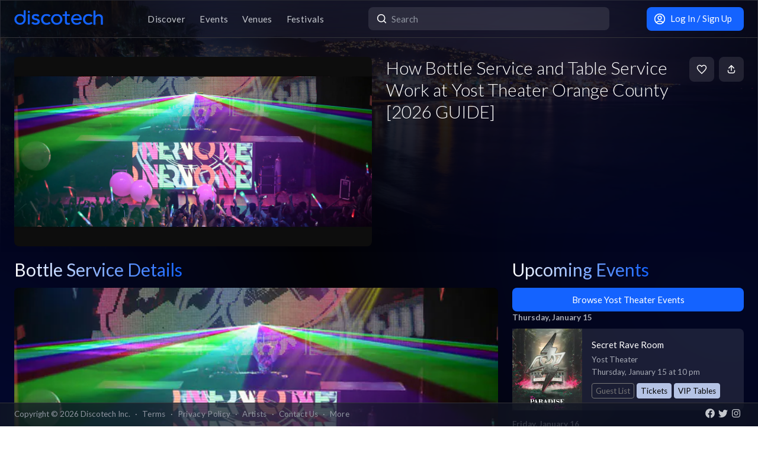

--- FILE ---
content_type: text/html; charset=utf-8
request_url: https://app.discotech.me/orange-county/yost-theater/bottle-service
body_size: 17789
content:
<!DOCTYPE html><html lang="en" class="__variable_8fb32a font-sans"><head><meta charSet="utf-8"/><meta name="viewport" content="width=device-width, initial-scale=1, maximum-scale=1"/><link rel="preload" as="image" href="https://images.discotech.me/cities/7/0202d716-7bbe-4860-8ae4-6171a4f4aae2.jpg?auto=format&amp;height=720&amp;q=65&amp;fit=crop" fetchPriority="high"/><link rel="preload" as="image" href="https://images.discotech.me/venue/122/492bae41-113e-44ae-9e94-33bccb938059.jpg?auto=format&amp;width=1280&amp;height=720&amp;q=80&amp;fit=fill&amp;fill=solid&amp;fill-color=0D0D0D" fetchPriority="high"/><link rel="preload" as="image" href="https://images.discotech.me/venue/122/492bae41-113e-44ae-9e94-33bccb938059.jpg?auto=format&amp;width=720&amp;height=360&amp;q=65&amp;fit=fill&amp;fill=blur" fetchPriority="high"/><link rel="preload" as="image" href="https://images.discotech.me/events/38119674/570e0662-b4cc-4e7c-9a04-94333b62d260.jpg?auto=format&amp;width=240&amp;height=240&amp;q=45&amp;fit=crop" fetchPriority="high"/><link rel="preload" as="image" href="https://images.discotech.me/events/38119675/17848f46-b46b-4163-a4fc-db0c666b3f27.jpg?auto=format&amp;width=240&amp;height=240&amp;q=45&amp;fit=crop" fetchPriority="high"/><link rel="preload" as="image" href="https://images.discotech.me/events/38119676/3d1a31d1-ad0f-40fc-9d74-7b1043d67729.jpg?auto=format&amp;width=240&amp;height=240&amp;q=45&amp;fit=crop" fetchPriority="high"/><link rel="preload" as="image" href="https://images.discotech.me/events/38103339/808b67c8-927b-4fa9-ad26-b6488fc1a692.jpg?auto=format&amp;width=240&amp;height=240&amp;q=45&amp;fit=crop" fetchPriority="high"/><link rel="preload" as="image" href="https://images.discotech.me/events/38119677/3513406b-6fbf-477e-b80d-4142220e4d64.jpg?auto=format&amp;width=240&amp;height=240&amp;q=45&amp;fit=crop" fetchPriority="high"/><link rel="stylesheet" href="/_next/static/css/81d670874da57d84.css" data-precedence="next"/><link rel="stylesheet" href="/_next/static/css/095a328da6175fb2.css" data-precedence="next"/><link rel="stylesheet" href="/_next/static/css/fed8ae7aeb16de69.css" data-precedence="next"/><link rel="stylesheet" href="/_next/static/css/3f6d283c2a447792.css" data-precedence="next"/><link rel="stylesheet" href="/_next/static/css/6b3753b058a780d9.css" data-precedence="next"/><link rel="stylesheet" href="/_next/static/css/c5b73f14d49e9247.css" data-precedence="next"/><link rel="stylesheet" href="/_next/static/css/431944509084d071.css" data-precedence="next"/><link rel="stylesheet" href="/_next/static/css/26a1a5c22ee4e247.css" data-precedence="next"/><link rel="stylesheet" href="/_next/static/css/135c3a10372f40f9.css" data-precedence="next"/><link rel="preload" as="script" fetchPriority="low" href="/_next/static/chunks/webpack-b4d57e4cab7aed0c.js"/><script src="/_next/static/chunks/fd9d1056-8dad740cb97b2cc9.js" async=""></script><script src="/_next/static/chunks/396464d2-88ed93eab28fe9ec.js" async=""></script><script src="/_next/static/chunks/5526-1884fcea5d5272ad.js" async=""></script><script src="/_next/static/chunks/main-app-97600caffc4637c3.js" async=""></script><script src="/_next/static/chunks/dc112a36-13217b3351317b65.js" async=""></script><script src="/_next/static/chunks/1772-4d7f9787c32a7d17.js" async=""></script><script src="/_next/static/chunks/7882-9ca0d4ce9645bfc0.js" async=""></script><script src="/_next/static/chunks/app/global-error-d4af6e719460b0d2.js" async=""></script><script src="/_next/static/chunks/2261-6ec41be541a17b8e.js" async=""></script><script src="/_next/static/chunks/app/%5Bcity%5D/%5BvenueSlug%5D/layout-a5dc866b0cd2ee99.js" async=""></script><script src="/_next/static/chunks/b536a0f1-24ef6339dc4df271.js" async=""></script><script src="/_next/static/chunks/6195-f468e998cd83a337.js" async=""></script><script src="/_next/static/chunks/9501-0778c991d149224b.js" async=""></script><script src="/_next/static/chunks/605-92323745e338c833.js" async=""></script><script src="/_next/static/chunks/3464-4281f3ae3600dd4d.js" async=""></script><script src="/_next/static/chunks/7061-b143f3d3d6b8f327.js" async=""></script><script src="/_next/static/chunks/477-5788108bbbee68ca.js" async=""></script><script src="/_next/static/chunks/3977-a814966016072b42.js" async=""></script><script src="/_next/static/chunks/668-94fddf363b4906bd.js" async=""></script><script src="/_next/static/chunks/2932-e4c35528a532982d.js" async=""></script><script src="/_next/static/chunks/app/layout-904ec3b2c83bb033.js" async=""></script><script src="/_next/static/chunks/app/error-b6b875409e95e6c7.js" async=""></script><script src="/_next/static/chunks/app/not-found-868c594132ea7815.js" async=""></script><script src="/_next/static/chunks/97b211c4-20cd49dd48e33269.js" async=""></script><script src="/_next/static/chunks/7793-2b5e865549e1cb44.js" async=""></script><script src="/_next/static/chunks/6283-8bcae12ef43a2b58.js" async=""></script><script src="/_next/static/chunks/6457-3e231d32496d3854.js" async=""></script><script src="/_next/static/chunks/7051-bce792c1a6682863.js" async=""></script><script src="/_next/static/chunks/8785-9fa13efbcbcfe625.js" async=""></script><script src="/_next/static/chunks/3394-b92ee9b5a540f892.js" async=""></script><script src="/_next/static/chunks/1361-af9ab1c0dc21b042.js" async=""></script><script src="/_next/static/chunks/5598-a7459ad50458b322.js" async=""></script><script src="/_next/static/chunks/9219-2ef1899a850f53e9.js" async=""></script><script src="/_next/static/chunks/9551-b955e3569e4bc14f.js" async=""></script><script src="/_next/static/chunks/app/%5Bcity%5D/%5BvenueSlug%5D/%5BentryOption%5D/page-593e21723cab1e68.js" async=""></script><meta property="fb:app_id" content="492206150808073"/><meta name="apple-itunes-app" content="app-id=688089181"/><meta name="google-play-app" content="app-id=me.discotech"/><meta name="theme-color" content="#020206"/><title>How Bottle Service and Table Service Work at Yost Theater Orange County [2026 GUIDE]</title><meta name="description" content="The most comprehensive Yost Theater Orange County bottle service and table service guide. Everything you need to know to book your VIP table with Discotech."/><link rel="manifest" href="/manifest.webmanifest" crossorigin="use-credentials"/><meta name="robots" content="index, follow"/><meta name="googlebot" content="index, follow, max-video-preview:-1, max-image-preview:large, max-snippet:-1"/><link rel="canonical" href="https://app.discotech.me/orange-county/yost-theater/bottle-service"/><meta property="og:title" content="How Bottle Service and Table Service Work at Yost Theater Orange County [2026 GUIDE]"/><meta property="og:description" content="The most comprehensive Yost Theater Orange County bottle service and table service guide. Everything you need to know to book your VIP table with Discotech."/><meta property="og:url" content="https://app.discotech.me/orange-county/yost-theater/bottle-service"/><meta property="og:site_name" content="Discotech"/><meta property="og:locale" content="en_US"/><meta property="og:image" content="https://images.discotech.me/venue/122/492bae41-113e-44ae-9e94-33bccb938059.jpg"/><meta property="og:type" content="website"/><meta name="twitter:card" content="summary_large_image"/><meta name="twitter:title" content="How Bottle Service and Table Service Work at Yost Theater Orange County [2026 GUIDE]"/><meta name="twitter:description" content="The most comprehensive Yost Theater Orange County bottle service and table service guide. Everything you need to know to book your VIP table with Discotech."/><meta name="twitter:image" content="https://images.discotech.me/venue/122/492bae41-113e-44ae-9e94-33bccb938059.jpg"/><link rel="icon" href="/favicon.ico" type="image/x-icon" sizes="48x48"/><link rel="icon" href="/icon.png?3876cd52b5e40295" type="image/png" sizes="180x180"/><link rel="apple-touch-icon" href="/apple-icon.png?3876cd52b5e40295" type="image/png" sizes="180x180"/><meta name="next-size-adjust"/><script type="application/ld+json">{"@context":"https://schema.org","@type":"WebSite","name":"Discotech","url":"https://app.discotech.me","potentialAction":{"@type":"SearchAction","target":"https://app.discotech.me/search?q={search_term_string}","query-input":"required name=search_term_string"}}</script><script type="application/ld+json">{"@context":"https://schema.org","@type":"Organization","name":"Discotech","url":"https://app.discotech.me","logo":"https://app.discotech.me/static/discotech_icon_128.png","email":"reservations@discotech.me","sameAs":["https://www.facebook.com/discotechapp","https://www.instagram.com/discotechapp/","https://twitter.com/discotechapp","https://www.discotech.me","https://help.discotech.me","https://www.threads.net/@discotechapp","https://www.tiktok.com/@discotechapp"]}</script><script type="application/ld+json">{"@context":"https://schema.org/","@type":["MobileApplication","WebApplication"],"name":"Discotech","operatingSystem":["IOS","ANDROID"],"applicationCategory":"LifestyleApplication","downloadUrl":["https://apps.apple.com/us/app/discotech-nightlife/id688089181","https://play.google.com/store/apps/details?id=me.discotech"],"offers":{"@type":"Offer","price":"0"},"aggregateRating":{"@type":"AggregateRating","ratingValue":"4.9","ratingCount":"8293"}}</script><script src="/_next/static/chunks/polyfills-42372ed130431b0a.js" noModule=""></script></head><body><!--$--><main class="layout_pageContent__mUG2U"><div class="w-full lg:mb-[2.5rem] style_canvasContainer__jhvbt p-0"></div><div class="w-full fixed top-0 border-b border-gray-950 hidden lg:flex z-[1398] px-3 md:px-6 style_navigation__sGx4P"><div class="flex items-center justify-between w-full"><a href="/"><div class="style_logoWrapper__MqlV5"><img alt="Discotech Logo" loading="lazy" width="150" height="35" decoding="async" data-nimg="1" class="style_logo__f8E50 style_blueLogo__W2F9L" style="color:transparent" src="/assets/images/discotech-blue-logo.png"/><img alt="Discotech Logo" loading="lazy" width="150" height="35" decoding="async" data-nimg="1" class="style_logo__f8E50 style_whiteLogo__UnVzN" style="color:transparent" src="/assets/images/discotech-white-logo.png"/></div></a><nav><ul><a class="text-light" href="/undefined/discover"><li class="tracking-wide relative">Discover</li></a><a class="text-light" href="/undefined/events"><li class="tracking-wide relative">Events</li></a><a class="text-light" href="/undefined/venues"><li class="tracking-wide relative">Venues</li></a><a class="text-light" href="/undefined/festivals"><li class="tracking-wide relative">Festivals</li></a></ul></nav><form class="relative my-0 my-md-4 w-[33%]" method="post"><div class="style_search__G7Kmk relative w-full flex justify-center items-center rounded-lg glow-on-hover z-[3000]"><img alt="main-search-icon" loading="lazy" width="20" height="20" decoding="async" data-nimg="1" class="absolute left-0 ml-3" style="color:transparent" src="/assets/icons/main-search.svg"/><input type="text" placeholder="Search" class="w-full"/></div></form><div><a target="" class="style_default__1lMFE style_primary__RImTA style_medium__jL8q4 style_noRightMargin__5EE4h min-w-[42px] mb-0" href="/login"><span class="flex items-center"><img alt="Filter Icon" loading="lazy" width="20" height="20" decoding="async" data-nimg="1" style="color:transparent" src="/assets/icons/user-profile.svg"/><span class="px-2">Log In / Sign Up</span></span></a></div></div></div><div><div class="max-w-screen-xl mx-auto w-full lg:mb-[2.5rem] lg:py-8 pb-28"><div><div class="hidden lg:block fixed top-0 left-0 w-full z-[-1] opacity-25" style="min-height:27rem"><div class="style_backgroundImageWrapper__tXVWW border"><img alt="Background Image" fetchPriority="high" decoding="async" data-nimg="fill" class="object-cover hidden lg:block" style="position:absolute;height:100%;width:100%;left:0;top:0;right:0;bottom:0;color:transparent" src="https://images.discotech.me/cities/7/0202d716-7bbe-4860-8ae4-6171a4f4aae2.jpg?auto=format&amp;height=720&amp;q=65&amp;fit=crop"/></div></div><div class="rounded-lg px-0 flex w-full"><div class="relative hidden lg:block w-[calc(50%-2.25rem)] ml-6 mr-3" style="height:20rem"><div class="h-full flex cursor-pointer"><img alt="Main Image" fetchPriority="high" decoding="async" data-nimg="fill" class="hidden lg:block rounded-lg object-cover" style="position:absolute;height:100%;width:100%;left:0;top:0;right:0;bottom:0;color:transparent" src="https://images.discotech.me/venue/122/492bae41-113e-44ae-9e94-33bccb938059.jpg?auto=format&amp;width=1280&amp;height=720&amp;q=80&amp;fit=fill&amp;fill=solid&amp;fill-color=0D0D0D"/></div></div><div class="hidden lg:flex lg:flex-col lg:w-1/2 mt-4 lg:mt-0 pl-3 pr-6"><div class="flex w-full"><div class="flex-1 flex flex-col justify-end mr-3"><h1 class="hidden lg:block font-light mb-2 leading-tight">How Bottle Service and Table Service Work at Yost Theater Orange County [2026 GUIDE]</h1><div class="flex"></div></div><div><div class="flex justify-end"><span class="style_default__1lMFE min-w-[42px] lg:ml-2"><img alt="Filter Icon" loading="lazy" width="18" height="18" decoding="async" data-nimg="1" style="color:transparent" src="/assets/icons/heart-outline.svg"/></span><span class="style_default__1lMFE style_noRightMargin__5EE4h min-w-[42px]"><img alt="Filter Icon" loading="lazy" width="18" height="18" decoding="async" data-nimg="1" style="color:transparent" src="/assets/icons/share.svg"/></span></div></div></div></div></div><div class="relative block lg:hidden rounded-lg px-0"><div class="relative block lg:hidden pb-3 border-b border-gray-dark w-screen" style="min-height:18rem"><div class="style_backgroundImageWrapper__tXVWW"><img alt="Primary Image" fetchPriority="high" decoding="async" data-nimg="fill" class="block lg:hidden object-cover" style="position:absolute;height:100%;width:100%;left:0;top:0;right:0;bottom:0;color:transparent" src="https://images.discotech.me/venue/122/492bae41-113e-44ae-9e94-33bccb938059.jpg?auto=format&amp;width=720&amp;height=360&amp;q=65&amp;fit=fill&amp;fill=blur"/></div><!--$--><div class="block lg:hidden"><div style="height:3rem;width:100%;margin-left:-0.75rem"></div><div class="w-full flex h-[3rem] lg:none justify-between items-center py-2 bg-black/75 absolute top-0 px-3 z-10"><a href="/"><img alt="Discotech Logo" loading="lazy" width="120" height="2" decoding="async" data-nimg="1" style="color:transparent" src="/assets/images/discotech-white-logo.png"/></a><div class="flex"><div class="flex items-center bg-primary rounded-lg px-3 text-sm min-h-[2rem] mr-3.5">Use App</div><img alt="Search" loading="lazy" width="20" height="20" decoding="async" data-nimg="1" style="color:transparent" src="/assets/icons/search.svg"/></div></div></div><!--/$--><div class="absolute bottom-0 flex w-full"><div class="style_meta__CXcMz flex flex-col flex-1 p-3"><h2 class="pr-3 mb-2 leading-tight">How Bottle Service and Table Service Work at Yost Theater Orange County [2026 GUIDE]</h2><div class="flex flex-wrap"></div></div><div class="flex pr-3 pb-3 items-end"><span class="style_default__1lMFE style_noRightMargin__5EE4h min-w-[42px]"><img alt="Filter Icon" loading="lazy" width="18" height="18" decoding="async" data-nimg="1" style="color:transparent" src="/assets/icons/share.svg"/></span></div></div></div></div><div class="flex lg:mt-6"><div class="w-full md:w-8/12 hidden lg:block pl-6 pr-3"><div class="flex justify-between items-start mb-4"><h1 class="mb-0 text-2xl lg:text-3xl font-normal leading-none"><span class="style_mainTitle__ifxO0 style_gradientToBlue__86lFm">Bottle Service Details</span></h1></div><div><div class=""><div class="flex flex-col items-center"><div class="relative mb-1 w-full" style="height:350px"><img alt="Article Image" loading="lazy" decoding="async" data-nimg="fill" class="rounded-lg object-cover" style="position:absolute;height:100%;width:100%;left:0;top:0;right:0;bottom:0;color:transparent" src="https://images.discotech.me/venues/122/detail/27d593a7-3ed8-44a2-bdaa-27f358c6aaca.jpg"/></div><p class="text-xs text-gray">Inside look of Yost Theater with bottle service, Yost Theater is located at 307 N. Spurgeon Street</p></div><span><p>For most events,<!-- --> <a href="/undefined/yost-theater">Yost Theater<!-- --> in </a> <!-- -->offer bottle service, also known as table service or VIP table, in order to get into the venue and have a reserved section inside the venue. Here&#x27;s what you need to know about booking bottle service for <!-- -->Yost Theater<!-- -->:</p></span><h1 class="mt-8">General Guidelines</h1><p>Here are the most important things to know about reserving bottle service for <!-- -->Yost Theater<!-- -->:</p><div class="text-light"><ul><li>Booking bottle service at <!-- -->Yost Theater<!-- --> is the best way to get the full VIP experience</li><li>Yost Theater<!-- --> tables should be booked in advance to get the best available location</li><li>Yost Theater&#x27;s typical business hours are 9:30 PM – 2 AM on Thurs, 10 PM - 2 AM Fri</li><li>Bottle service is guaranteed entry - unlike guest list or general admission</li><li>If you need to prepay for your table reservation, we recommend that you use a credit card or payment method that matches your full name. This will avoid any possible problems at <!-- -->Yost Theater<!-- --> when they verify your table reservation.</li></ul></div><div><div class="p-4 rounded-lg bg-info text-dark mb-4 mt-6"><strong>Pro Tip!</strong> Always try to book bottle service as early as possible - table prices are known to go up when the event date is near.</div><a target="" class="style_default__1lMFE style_primary__RImTA style_large__z3PHA style_noRightMargin__5EE4h min-w-[6rem] mb-0" href="/undefined/yost-theater"><span>Book Bottle Service</span></a></div><h5 class="text-center mb-8">Rather talk to someone?<!-- --> <a href="tel:undefined"> <!-- -->Call us: </a></h5><div class="w-full" id="faq-section-div" itemScope="" itemType="https://schema.org/FAQPage"><h2 class="mb-4">FAQ about Bottle Service and Table Service at <!-- -->Yost Theater</h2><div class="flex flex-col items-center"><div class="relative mb-1 w-full" style="height:350px"><img alt="Article Image" loading="lazy" decoding="async" data-nimg="fill" class="rounded-lg object-cover" style="position:absolute;height:100%;width:100%;left:0;top:0;right:0;bottom:0;color:transparent" src="https://images.discotech.me/venues/122/detail/5b3d89ea-9482-4330-b6d2-a7e09aa9591f.jpg"/></div><p class="text-xs text-gray">Table service is the best way to fully experience Yost Theater undefined</p></div><p>Still looking for more information about booking bottle service and table service for <!-- -->Yost Theater<!-- -->? No problem, we compiled the most frequently asked questions about it right here:</p><div itemScope="" itemProp="mainEntity" itemType="https://schema.org/Question"><h3 itemProp="name" class="mt-8 mb-4">What is bottle service exactly?</h3><div class="flex flex-col items-center"><div class="relative mb-1 w-full" style="height:350px"><img alt="Article Image" loading="lazy" decoding="async" data-nimg="fill" class="rounded-lg object-cover" style="position:absolute;height:100%;width:100%;left:0;top:0;right:0;bottom:0;color:transparent" src="/assets/images/bottle-service-presentation.jpg"/></div><p class="text-xs text-gray">Bottle service is the ultimate experience at Yost Theater</p></div><div itemScope="" itemProp="acceptedAnswer" itemType="https://schema.org/Answer"><div itemProp="text"><p>Bottle Service, also known as Table Service, can be confusing and tricky to new customers who have never done it before. Don&#x27;t fret – we have you covered.</p><p>Bottle service (synonymous with &quot;getting a table&quot;) is essentially a way for you to get your own private section at a nightclub, so you have a place to sit, drink, and have a great time with your friends and others. In order to secure bottle service, you do have to pay significantly more money than you would for just general admission (you are usually shelling out hundreds to thousands of dollars).</p><p>It&#x27;s not for everyone, but we highly recommend doing it at<!-- --> <!-- -->Yost Theater<!-- --> at least once in your life.</p></div></div></div><div itemScope="" itemProp="mainEntity" itemType="https://schema.org/Question"><h3 itemProp="name" class="mt-8">Where and how do I book bottle service for <!-- -->Yost Theater</h3><div itemScope="" itemProp="acceptedAnswer" itemType="https://schema.org/Answer"><div class="text-light" itemProp="text">Using Discotech, you can easily find the event you&#x27;re looking for and reserve bottle service:<ol><li>Head over to the <a href="/undefined/yost-theater">Yost Theater</a> <!-- -->events section and choose the proper date and event you want to reserve a table.</li><li>Look for the Bottle Service section:</li><ul><li>If you see a list of available tables, click on the table price that interests you</li><li>If you don&#x27;t see any available tables, click on the &quot;Submit Request&quot; button</li></ul><li>Fill up the required information and our bottle service specialists will take care of the rest!</li></ol></div></div><div class="p-4 rounded-lg bg-info text-dark">Let&#x27;s talk! If you rather talk to someone about your bottle service options, reach out to our bottle service specialists:</div></div><div itemScope="" itemProp="mainEntity" itemType="https://schema.org/Question"><h3 itemProp="name" class="mt-8">How many bottles should we get?</h3><div itemScope="" itemProp="acceptedAnswer" itemType="https://schema.org/Answer"><p itemProp="text">On average, you&#x27;ll probably want to get 1 bottle for every 5-6 people, depending on how much you drink. Keep in mind – you&#x27;ll probably need more if you plan on inviting anyone to your table!</p></div></div><div itemScope="" itemProp="mainEntity" itemType="https://schema.org/Question"><h3 itemProp="name" class="mt-8">What is the average table price at <!-- -->Yost Theater<!-- -->?</h3><div itemScope="" itemProp="acceptedAnswer" itemType="https://schema.org/Answer"><div itemProp="text"><p>The table prices at <!-- -->Yost Theater<!-- --> range between<!-- --> <!-- -->$400<!-- --> to<!-- --> <!-- -->$800<!-- -->.</p><p>The average table at <!-- -->Yost Theater<!-- --> will cost around<!-- --> <!-- -->$500<!-- -->. On most events, with a budget of<!-- --> <!-- -->$500<!-- -->, you will be able to reserve the<!-- -->Dance Floor Table<!-- --> for up to<!-- --> <!-- -->10<!-- -->guests.</p></div></div></div><div itemScope="" itemProp="mainEntity" itemType="https://schema.org/Question"><h3 itemProp="name" class="mt-8">How much should we expect to pay per person?</h3><div itemScope="" itemProp="acceptedAnswer" itemType="https://schema.org/Answer"><p itemProp="text">On average, you should expect to spend around $<!-- -->50<!-- --> per person if you are a group of<!-- --> <!-- -->10<!-- --> guests. Keep in mind that this number does not include taxes, fees or tips.</p></div></div><div itemScope="" itemProp="mainEntity" itemType="https://schema.org/Question"><h3 itemProp="name" class="mt-8">What is the cheapest table at <!-- -->Yost Theater<!-- -->?</h3><div itemScope="" itemProp="acceptedAnswer" itemType="https://schema.org/Answer"><p itemProp="text">The cheapest table option at <!-- -->Yost Theater<!-- --> is the<!-- --> <!-- -->$400<!-- --> <!-- -->Main Floor Table (Special)<!-- --> for up to<!-- --> <!-- -->10<!-- --> guests.</p></div></div><div itemScope="" itemProp="mainEntity" itemType="https://schema.org/Question"><h3 itemProp="name" class="mt-8">What is the best or most expensive table at <!-- -->Yost Theater<!-- -->?</h3><div itemScope="" itemProp="acceptedAnswer" itemType="https://schema.org/Answer"><p itemProp="text">The best table option at <!-- -->Yost Theater<!-- --> is the<!-- --> <!-- -->$800<!-- --> <!-- -->Dance Floor Table<!-- --> for up to<!-- --> <!-- -->8<!-- --> guests</p></div></div><div itemScope="" itemProp="mainEntity" itemType="https://schema.org/Question"><h3 itemProp="name" class="mt-8">What is &quot;minimum spend&quot; when it comes to bottle service</h3><div itemScope="" itemProp="acceptedAnswer" itemType="https://schema.org/Answer"><div itemProp="text"><p>For bottle service reservations, a minimum spend is the amount of money you need to spend on alcohol and/or food in order to reserve your table for free. For example, if it says $1k min spend, you will need to spend $1000 on alcohol (usually 2-3 bottles) in order to get your table for free.</p><p><strong>The table is NOT a separate purchase.</strong> Your final spend will be determined by the amount of tax/tip/venue fees added on to your minimum spend (anywhere from 20-38% depending on the venue).</p></div></div></div><div itemScope="" itemProp="mainEntity" itemType="https://schema.org/Question"><h3 itemProp="name" class="mt-8">Can I order individual drinks instead of bottles to hit my minimum spend?</h3><div itemScope="" itemProp="acceptedAnswer" itemType="https://schema.org/Answer"><p itemProp="text">Most nightclubs require you to order bottles in order to reserve the table, since ordering individual drinks places undue pressure on your table server and bar staff during the prime hours of the club. However, some venues will allow à la carte cocktails / shots / beers.<!-- --> <button class="text-primary" style="background:none;border:none;padding:0;color:blue;cursor:pointer">Contact us</button> <!-- -->for more details about ordering at <!-- -->Yost Theater<!-- -->.</p></div></div><div itemScope="" itemProp="mainEntity" itemType="https://schema.org/Question"><h3 itemProp="name" class="mt-8">Does <!-- -->Yost Theater<!-- --> have a bottle menu available?</h3><div itemScope="" itemProp="acceptedAnswer" itemType="https://schema.org/Answer"><div itemProp="text"><p>We don&#x27;t currently have a bottle menu for <!-- -->Yost Theater<!-- -->.</p></div></div></div><div itemScope="" itemProp="mainEntity" itemType="https://schema.org/Question"><h3 itemProp="name" class="mt-8">Does <!-- -->Yost Theater<!-- --> have a floor plan? Can I see the table locations?</h3><div itemScope="" itemProp="acceptedAnswer" itemType="https://schema.org/Answer"><div itemProp="text"><p>Yes, these are the latest floor plans from <!-- -->Yost Theater<!-- -->:</p><div class="flex mb-2 flex-wrap"><a target="_blank" class="style_default__1lMFE min-w-[6rem] gal mb-0" href="https://images.discotech.me/venue/122/5c05cbab-f5ca-4864-a3ed-a7d77c3eb0dc.png"><span>Floor Plan 1</span></a></div><p class="text-gray small">In order to get the best available table locations, please reserve your table at <!-- -->Yost Theater<!-- --> as soon as possible.</p></div></div></div><div itemScope="" itemProp="mainEntity" itemType="https://schema.org/Question"><h3 itemProp="name" class="mt-8">What alcohol brands are available for bottle service at <!-- -->Yost Theater<!-- -->?</h3><div itemScope="" itemProp="acceptedAnswer" itemType="https://schema.org/Answer"><p itemProp="text">Yost Theater<!-- --> has many types of alcohol bottles available: Vodka (Grey Goose), Whiskey (Jameson), Tequila (Patron), Gin, Rum, as well as various types of champagne.</p></div></div><div itemScope="" itemProp="mainEntity" itemType="https://schema.org/Question"><h3 itemProp="name" class="mt-8 mb-4">What champagne brands are available for bottle service at<!-- --> <!-- -->Yost Theater<!-- -->?</h3><div class="flex flex-col items-center"><div class="relative mb-1 w-full" style="height:350px"><img alt="Article Image" loading="lazy" decoding="async" data-nimg="fill" class="rounded-lg object-cover" style="position:absolute;height:100%;width:100%;left:0;top:0;right:0;bottom:0;color:transparent" src="/assets/images/champagne.jpg"/></div><p class="text-xs text-gray">Save Water, Drink Champagne</p></div><div itemScope="" itemProp="acceptedAnswer" itemType="https://schema.org/Answer"><p itemProp="text">For those of you looking to pop a little bubbly – don&#x27;t worry... <!-- -->Yost Theater<!-- --> has an extensive champagne list available! You&#x27;ll find everything from Perrier-Jouet, Krug Grand, Veuve, and Moet, to Dom Perignon and Cristal Rosé.</p></div></div><div itemScope="" itemProp="mainEntity" itemType="https://schema.org/Question"><h3 itemProp="name" class="mt-8">What are free mixers? What are the mixers available?</h3><div itemScope="" itemProp="acceptedAnswer" itemType="https://schema.org/Answer"><div itemProp="text"><p>Bottle service at <!-- -->Yost Theater<!-- --> includes free standard mixers, including orange juice, cranberry juice, soda water, various sodas, as well as garnishes. Water bottles are available but must be purchased.</p><p>Extra mixers such as Red Bulls and other energy drinks or premium mixers can be purchased as well.</p></div></div></div><div itemScope="" itemProp="mainEntity" itemType="https://schema.org/Question"><h3 itemProp="name" class="mt-8">Do I still need to go to the bar to order?</h3><div itemScope="" itemProp="acceptedAnswer" itemType="https://schema.org/Answer"><div itemProp="text"><p><strong>Absolutely not!</strong> Don&#x27;t worry - you don&#x27;t need to wait in line to order a drink.</p><p>One of the biggest benefits of booking bottle service is avoiding the bar altogether. You can order drinks directly from your table with the help of your waitress.</p></div></div></div><div class="flex flex-col items-center"><div class="relative mb-1 w-full" style="height:350px"><img alt="Article Image" loading="lazy" decoding="async" data-nimg="fill" class="rounded-lg object-cover" style="position:absolute;height:100%;width:100%;left:0;top:0;right:0;bottom:0;color:transparent" src="https://images.discotech.me/venues/122/detail/883c4944-d2e3-49f9-b105-29c4f69fef7e.jpg"/></div><p class="text-xs text-gray">Yost Theater offers bottle service on certain nights</p></div><div itemScope="" itemProp="mainEntity" itemType="https://schema.org/Question"><h3 itemProp="name" class="mt-8">Is there a separate line for bottle service? Where do I go when I arrive?</h3><div itemScope="" itemProp="acceptedAnswer" itemType="https://schema.org/Answer"><p itemProp="text">There is a separate and faster line for bottle service groups to get into <!-- -->Yost Theater<!-- -->. Once you show up with your group, proceed to the proper line, and drop your name to a staff member. Be sure to tell them that you have a table. They will take care of you and you will get your expedited entry.</p></div></div><div itemScope="" itemProp="mainEntity" itemType="https://schema.org/Question"><h3 itemProp="name" class="mt-8">Can I choose a specific table number or location?</h3><div itemScope="" itemProp="acceptedAnswer" itemType="https://schema.org/Answer"><div itemProp="text"><p>Most venues do NOT allow you to pick a specific table in advance. You will be assigned a table when you arrive, so<!-- --> <b>arrive early</b> to increase your chances of getting a better table!</p><p>Some venues will allow you to get preferred table assignment by raising your minimum spend. Contact us for more details about table assignment at <!-- -->Yost Theater<!-- -->.</p></div></div></div><div itemScope="" itemProp="mainEntity" itemType="https://schema.org/Question"><h3 itemProp="name" class="mt-8">What is the dress code if I book bottle service?</h3><div itemScope="" itemProp="acceptedAnswer" itemType="https://schema.org/Answer"><div itemProp="text"><p>The dress code varies at each venue. Contact us for specific dress code inquiries about <!-- -->Yost Theater<!-- --> if you are unsure. When in doubt, dress to impress!</p><p>For more in-depth details about the dress code, check out our<!-- --> <a href="https://help.discotech.me/articles/what-is-the-dress-code/" target="_blank">dress code guide</a>.</p></div></div></div><div itemScope="" itemProp="mainEntity" itemType="https://schema.org/Question"><h3 itemProp="name" class="mt-8">Should I use a promoter to book bottle service for me?</h3><div itemScope="" itemProp="acceptedAnswer" itemType="https://schema.org/Answer"><div itemProp="text"><p>We highly recommend that you use Discotech to book a table reservation at <!-- -->Yost Theater<!-- -->. This way, you&#x27;ll always get the best price, comprehensive information, and reliable service.</p><p>By going through us, your reservation is highly prioritized and gets sent to the top decision maker at each venue, whom we have a longstanding partnership with already. You also have clear check-in instructions on what to do when you arrive.</p><p>When you book through us, you also get nearly 24/7 access to our help line to answer all your questions and to check the status of your reservation.</p></div></div></div><a target="" class="style_default__1lMFE style_primary__RImTA style_large__z3PHA style_noRightMargin__5EE4h min-w-[6rem] mb-0" href="/undefined/yost-theater"><span>Book Table Service</span></a><h5 class="text-center">Rather talk to someone?<!-- --> <a href="tel:undefined"> <!-- -->Call us: </a></h5></div></div></div></div><div class="w-full md:w-4/12 hidden lg:block pl-3 pr-6"><h1 class="text-2xl lg:text-3xl font-normal leading-none"><span class="style_mainTitle__ifxO0 style_gradientToBlue__86lFm">Upcoming Events</span></h1><div><a target="" class="style_default__1lMFE style_primary__RImTA style_full__Qkgby style_medium__jL8q4 style_noRightMargin__5EE4h min-w-[6rem] my-4 mb-0" href="/orange-county/yost-theater"><span>Browse Yost Theater Events</span></a><div class="relative p-0 mt-2 lg:mt-0"><div data-id="38119674"><p class="font-bold text-sm mb-1 sm:mb-2 block">Thursday, January 15</p><div class="relative"><a class="block" href="/events/38119674-secret-rave-room-at-yost-theater"><div class="flex flex-col overflow-hidden"><div class="style_cardMobile__vaByV rounded-r-lg"><div class="flex"><div class="style_imgContainerMobile__g713z relative"><img alt="Yost Theater" fetchPriority="high" decoding="async" data-nimg="fill" class="object-cover rounded-l-lg" style="position:absolute;height:100%;width:100%;left:0;top:0;right:0;bottom:0;color:transparent" src="https://images.discotech.me/events/38119674/570e0662-b4cc-4e7c-9a04-94333b62d260.jpg?auto=format&amp;width=240&amp;height=240&amp;q=45&amp;fit=crop"/></div><div class="w-full flex-1"><div class="style_cardBodyMobile__QU0W7"><h5 class="clamp2 pb-1">Secret Rave Room</h5><p class="style_venueMobile__BNelj clamp text-sm mb-0">Yost Theater<span></span></p><p class="mb-2 text-sm">Thursday, January 15 at 10 pm</p><div class="row style_ctasMobile__coPfo"><div class="flex pr-0 flex-wrap"><div class="flex flex-col items-stretch justify-start pb-1 mr-1"><div class="relative flex items-center justify-center py-1 px-1.5 rounded text-sm text-center leading-tight z-10 border border-secondary text-secondary">Guest List</div></div><div class="flex flex-col items-stretch justify-start pb-1 mr-1"><div class="relative flex items-center justify-center py-1 px-1.5 rounded text-sm text-center leading-tight z-10 border border-blue-light bg-blue-light text-black">Tickets</div></div><div class="flex flex-col items-stretch justify-start pb-1"><div class="relative flex items-center justify-center py-1 px-1.5 rounded text-sm text-center leading-tight z-10 border border-blue-light bg-blue-light text-black">VIP Tables</div></div></div></div></div></div></div></div></div></a></div></div><div data-id="38119675"><p class="font-bold text-sm mb-1 sm:mb-2 block">Friday, January 16</p><div class="relative"><a class="block" href="/events/38119675-gatita-perreo-reggaeton-and-hip-hop-party-at-yost-theater"><div class="flex flex-col overflow-hidden"><div class="style_cardMobile__vaByV rounded-r-lg"><div class="flex"><div class="style_imgContainerMobile__g713z relative"><img alt="Yost Theater" fetchPriority="high" decoding="async" data-nimg="fill" class="object-cover rounded-l-lg" style="position:absolute;height:100%;width:100%;left:0;top:0;right:0;bottom:0;color:transparent" src="https://images.discotech.me/events/38119675/17848f46-b46b-4163-a4fc-db0c666b3f27.jpg?auto=format&amp;width=240&amp;height=240&amp;q=45&amp;fit=crop"/></div><div class="w-full flex-1"><div class="style_cardBodyMobile__QU0W7"><h5 class="clamp2 pb-1">Gatita Perreo Reggaeton &amp; Hip Hop Party</h5><p class="style_venueMobile__BNelj clamp text-sm mb-0">Yost Theater<span></span></p><p class="mb-2 text-sm">Friday, January 16 at 10 pm</p><div class="row style_ctasMobile__coPfo"><div class="flex pr-0 flex-wrap"><div class="flex flex-col items-stretch justify-start pb-1 mr-1"><div class="relative flex items-center justify-center py-1 px-1.5 rounded text-sm text-center leading-tight z-10 border border-secondary text-secondary">Guest List</div></div><div class="flex flex-col items-stretch justify-start pb-1 mr-1"><div class="relative flex items-center justify-center py-1 px-1.5 rounded text-sm text-center leading-tight z-10 border border-blue-light bg-blue-light text-black">Tickets</div></div><div class="flex flex-col items-stretch justify-start pb-1"><div class="relative flex items-center justify-center py-1 px-1.5 rounded text-sm text-center leading-tight z-10 border border-blue-light bg-blue-light text-black">VIP Tables</div></div></div></div></div></div></div></div></div></a></div></div><div data-id="38119676"><p class="font-bold text-sm mb-1 sm:mb-2 block">Friday, January 23</p><div class="relative"><a class="block" href="/events/38119676-mega-mixer-2026-at-yost-theater"><div class="flex flex-col overflow-hidden"><div class="style_cardMobile__vaByV rounded-r-lg"><div class="flex"><div class="style_imgContainerMobile__g713z relative"><img alt="Yost Theater" fetchPriority="high" decoding="async" data-nimg="fill" class="object-cover rounded-l-lg" style="position:absolute;height:100%;width:100%;left:0;top:0;right:0;bottom:0;color:transparent" src="https://images.discotech.me/events/38119676/3d1a31d1-ad0f-40fc-9d74-7b1043d67729.jpg?auto=format&amp;width=240&amp;height=240&amp;q=45&amp;fit=crop"/></div><div class="w-full flex-1"><div class="style_cardBodyMobile__QU0W7"><h5 class="clamp2 pb-1">Mega Mixer 2026</h5><p class="style_venueMobile__BNelj clamp text-sm mb-0">Yost Theater<span></span></p><p class="mb-2 text-sm">Friday, January 23 at 6 pm</p><div class="row style_ctasMobile__coPfo"><div class="flex pr-0 flex-wrap"><div class="flex flex-col items-stretch justify-start pb-1 mr-1"><div class="relative flex items-center justify-center py-1 px-1.5 rounded text-sm text-center leading-tight z-10 border border-secondary text-secondary">Guest List</div></div><div class="flex flex-col items-stretch justify-start pb-1 mr-1"><div class="relative flex items-center justify-center py-1 px-1.5 rounded text-sm text-center leading-tight z-10 border border-blue-light bg-blue-light text-black">Tickets</div></div><div class="flex flex-col items-stretch justify-start pb-1"><div class="relative flex items-center justify-center py-1 px-1.5 rounded text-sm text-center leading-tight z-10 border border-blue-light bg-blue-light text-black">VIP Tables</div></div></div></div></div></div></div></div></div></a></div></div><div data-id="38103339"><p class="font-bold text-sm mb-1 sm:mb-2 block">Saturday, January 24</p><div class="relative"><a class="block" href="/events/38103339-namm-jam-at-yost-theater"><div class="flex flex-col overflow-hidden"><div class="style_cardMobile__vaByV rounded-r-lg"><div class="flex"><div class="style_imgContainerMobile__g713z relative"><img alt="Yost Theater" fetchPriority="high" decoding="async" data-nimg="fill" class="object-cover rounded-l-lg" style="position:absolute;height:100%;width:100%;left:0;top:0;right:0;bottom:0;color:transparent" src="https://images.discotech.me/events/38103339/808b67c8-927b-4fa9-ad26-b6488fc1a692.jpg?auto=format&amp;width=240&amp;height=240&amp;q=45&amp;fit=crop"/></div><div class="w-full flex-1"><div class="style_cardBodyMobile__QU0W7"><h5 class="clamp2 pb-1">Namm Jam</h5><p class="style_venueMobile__BNelj clamp text-sm mb-0">Yost Theater<span></span></p><p class="mb-2 text-sm">Saturday, January 24 at 9 pm</p><div class="row style_ctasMobile__coPfo"><div class="flex pr-0 flex-wrap"><div class="flex flex-col items-stretch justify-start pb-1 mr-1"><div class="relative flex items-center justify-center py-1 px-1.5 rounded text-sm text-center leading-tight z-10 border border-secondary text-secondary">Guest List</div></div><div class="flex flex-col items-stretch justify-start pb-1 mr-1"><div class="relative flex items-center justify-center py-1 px-1.5 rounded text-sm text-center leading-tight z-10 border border-blue-light bg-blue-light text-black">Tickets</div></div><div class="flex flex-col items-stretch justify-start pb-1"><div class="relative flex items-center justify-center py-1 px-1.5 rounded text-sm text-center leading-tight z-10 border border-blue-light bg-blue-light text-black">VIP Tables</div></div></div></div></div></div></div></div></div></a></div></div><div data-id="38119677"><div class="relative"><a class="block" href="/events/38119677-invasion-2000s-night-at-the-yost-at-yost-theater"><div class="flex flex-col overflow-hidden"><div class="style_cardMobile__vaByV rounded-r-lg"><div class="flex"><div class="style_imgContainerMobile__g713z relative"><img alt="Yost Theater" fetchPriority="high" decoding="async" data-nimg="fill" class="object-cover rounded-l-lg" style="position:absolute;height:100%;width:100%;left:0;top:0;right:0;bottom:0;color:transparent" src="https://images.discotech.me/events/38119677/3513406b-6fbf-477e-b80d-4142220e4d64.jpg?auto=format&amp;width=240&amp;height=240&amp;q=45&amp;fit=crop"/></div><div class="w-full flex-1"><div class="style_cardBodyMobile__QU0W7"><h5 class="clamp2 pb-1">Invasion  “2000&#x27;S NIGHT” At The Yost</h5><p class="style_venueMobile__BNelj clamp text-sm mb-0">Yost Theater<span></span></p><p class="mb-2 text-sm">Saturday, January 24 at 10 pm</p><div class="row style_ctasMobile__coPfo"><div class="flex pr-0 flex-wrap"><div class="flex flex-col items-stretch justify-start pb-1 mr-1"><div class="relative flex items-center justify-center py-1 px-1.5 rounded text-sm text-center leading-tight z-10 border border-secondary text-secondary">Guest List</div></div><div class="flex flex-col items-stretch justify-start pb-1 mr-1"><div class="relative flex items-center justify-center py-1 px-1.5 rounded text-sm text-center leading-tight z-10 border border-blue-light bg-blue-light text-black">Tickets</div></div><div class="flex flex-col items-stretch justify-start pb-1"><div class="relative flex items-center justify-center py-1 px-1.5 rounded text-sm text-center leading-tight z-10 border border-blue-light bg-blue-light text-black">VIP Tables</div></div></div></div></div></div></div></div></div></a></div></div></div></div></div></div><div class=""></div></div></div></div><div class="fixed bottom-0 w-full z-10"><div class="hidden lg:block px-3 lg:px-6 style_copyright__ORXHr"><div class="flex"><div class="flex items-center"><div class="text-gray text-sm py-2">Copyright © <!-- -->2026<!-- --> Discotech Inc.<span class="px-2">·</span><a class="text-sm tracking-wide transition-colors duration-300 hover:text-white text-gray text-gray hover:text-white" href="/terms">Terms</a><span class="px-2">·</span><a class="text-sm tracking-wide transition-colors duration-300 hover:text-white text-gray hover:text-white" href="/privacy_policy">Privacy Policy</a><span class="px-2">·</span><a class="text-sm tracking-wide transition-colors duration-300 hover:text-white text-gray text-gray hover:text-white" href="/artists">Artists</a><span class="px-2">·</span><span class="text-gray hover:text-white" role="button">Contact Us</span><span class="px-2">·</span><a class="text-sm tracking-wide transition-colors duration-300 hover:text-white text-gray text-gray hover:text-white" href="/resources">More</a></div></div><div class="py-2 flex-1 style_socialIcons__Fgbdq"><a href="https://www.facebook.com/discotechapp" target="_blank" class="me-1"><img alt="Connect With Us on Facebook!" loading="lazy" width="18" height="18" decoding="async" data-nimg="1" style="color:transparent" src="/assets/icons/footer-facebook.svg"/></a><a href="https://twitter.com/discotechapp" target="_blank" class="me-1"><img alt="Tweet @ Us!" loading="lazy" width="18" height="18" decoding="async" data-nimg="1" style="color:transparent" src="/assets/icons/footer-twitter.svg"/></a><a href="https://www.instagram.com/discotechapp/" target="_blank" class="me-1"><img alt="Follow Us on Instagram!" loading="lazy" width="18" height="18" decoding="async" data-nimg="1" style="color:transparent" src="/assets/icons/footer-insta.svg"/></a></div></div></div></div><div class="max-w-screen-xl mx-auto w-full lg:mb-[2.5rem]"><nav class="flex lg:hidden justify-center pt-2 style_footer__F_mXu"><ul class="style_iconContainer__3XmvD"><a class="style_link__P_lSn" href="/undefined/discover"><div class="style_item__F7Zap"><div class="w-8 h-8 relative"><img alt="main-Discover-icon" loading="lazy" decoding="async" data-nimg="fill" class="fill object-center object-contain" style="position:absolute;height:100%;width:100%;left:0;top:0;right:0;bottom:0;color:transparent" src="/assets/icons/home-icon.svg"/></div>Discover</div></a><a class="style_link__P_lSn" href="/undefined/events"><div class="style_item__F7Zap"><div class="w-8 h-8 relative"><img alt="main-Events-icon" loading="lazy" decoding="async" data-nimg="fill" class="fill object-center object-contain" style="position:absolute;height:100%;width:100%;left:0;top:0;right:0;bottom:0;color:transparent" src="/assets/icons/events-icon.svg"/></div>Events</div></a><a class="style_link__P_lSn" href="/login"><div class="style_item__F7Zap"><div class="w-8 h-8 relative"><img alt="main-Login-icon" loading="lazy" decoding="async" data-nimg="fill" class="fill object-center object-contain" style="position:absolute;height:100%;width:100%;left:0;top:0;right:0;bottom:0;color:transparent" src="/assets/icons/you-icon.svg"/></div>Login</div></a><a class="style_link__P_lSn" href="/undefined/venues"><div class="style_item__F7Zap"><div class="w-8 h-8 relative"><img alt="main-Venues-icon" loading="lazy" decoding="async" data-nimg="fill" class="fill object-center object-contain" style="position:absolute;height:100%;width:100%;left:0;top:0;right:0;bottom:0;color:transparent" src="/assets/icons/venues-icon.svg"/></div>Venues</div></a><a class="style_link__P_lSn" href="/undefined/festivals"><div class="style_item__F7Zap"><div class="w-8 h-8 relative"><img alt="main-Festivals-icon" loading="lazy" decoding="async" data-nimg="fill" class="fill object-center object-contain" style="position:absolute;height:100%;width:100%;left:0;top:0;right:0;bottom:0;color:transparent" src="/assets/icons/festivals-icon.svg"/></div>Festivals</div></a></ul></nav></div><div class="Toastify"></div><!--$--><!--/$--></main><!--/$--><script src="/_next/static/chunks/webpack-b4d57e4cab7aed0c.js" async=""></script><script>(self.__next_f=self.__next_f||[]).push([0]);self.__next_f.push([2,null])</script><script>self.__next_f.push([1,"1:HL[\"/_next/static/media/155cae559bbd1a77-s.p.woff2\",\"font\",{\"crossOrigin\":\"\",\"type\":\"font/woff2\"}]\n2:HL[\"/_next/static/media/4de1fea1a954a5b6-s.p.woff2\",\"font\",{\"crossOrigin\":\"\",\"type\":\"font/woff2\"}]\n3:HL[\"/_next/static/media/55c20a7790588da9-s.p.woff2\",\"font\",{\"crossOrigin\":\"\",\"type\":\"font/woff2\"}]\n4:HL[\"/_next/static/media/6d664cce900333ee-s.p.woff2\",\"font\",{\"crossOrigin\":\"\",\"type\":\"font/woff2\"}]\n5:HL[\"/_next/static/media/7ff6869a1704182a-s.p.woff2\",\"font\",{\"crossOrigin\":\"\",\"type\":\"font/woff2\"}]\n6:HL[\"/_next/static/css/81d670874da57d84.css\",\"style\"]\n7:HL[\"/_next/static/css/095a328da6175fb2.css\",\"style\"]\n8:HL[\"/_next/static/css/fed8ae7aeb16de69.css\",\"style\"]\n9:HL[\"/_next/static/css/3f6d283c2a447792.css\",\"style\"]\na:HL[\"/_next/static/css/6b3753b058a780d9.css\",\"style\"]\nb:HL[\"/_next/static/css/c5b73f14d49e9247.css\",\"style\"]\nc:HL[\"/_next/static/css/431944509084d071.css\",\"style\"]\nd:HL[\"/_next/static/css/26a1a5c22ee4e247.css\",\"style\"]\ne:HL[\"/_next/static/css/135c3a10372f40f9.css\",\"style\"]\n"])</script><script>self.__next_f.push([1,"f:I[12846,[],\"\"]\n12:I[4707,[],\"\"]\n16:I[36423,[],\"\"]\n1a:I[57063,[\"4705\",\"static/chunks/dc112a36-13217b3351317b65.js\",\"1772\",\"static/chunks/1772-4d7f9787c32a7d17.js\",\"7882\",\"static/chunks/7882-9ca0d4ce9645bfc0.js\",\"6470\",\"static/chunks/app/global-error-d4af6e719460b0d2.js\"],\"default\"]\n13:[\"city\",\"orange-county\",\"d\"]\n14:[\"venueSlug\",\"yost-theater\",\"d\"]\n15:[\"entryOption\",\"bottle-service\",\"d\"]\n1b:[]\n"])</script><script>self.__next_f.push([1,"0:[\"$\",\"$Lf\",null,{\"buildId\":\"pUdJ_Xvi5WfvJ4RgJ2Imr\",\"assetPrefix\":\"\",\"urlParts\":[\"\",\"orange-county\",\"yost-theater\",\"bottle-service\"],\"initialTree\":[\"\",{\"children\":[[\"city\",\"orange-county\",\"d\"],{\"children\":[[\"venueSlug\",\"yost-theater\",\"d\"],{\"children\":[[\"entryOption\",\"bottle-service\",\"d\"],{\"children\":[\"__PAGE__\",{}]}]}]}]},\"$undefined\",\"$undefined\",true],\"initialSeedData\":[\"\",{\"children\":[[\"city\",\"orange-county\",\"d\"],{\"children\":[[\"venueSlug\",\"yost-theater\",\"d\"],{\"children\":[[\"entryOption\",\"bottle-service\",\"d\"],{\"children\":[\"__PAGE__\",{},[[\"$L10\",\"$L11\",[[\"$\",\"link\",\"0\",{\"rel\":\"stylesheet\",\"href\":\"/_next/static/css/135c3a10372f40f9.css\",\"precedence\":\"next\",\"crossOrigin\":\"$undefined\"}]]],null],null]},[null,[\"$\",\"$L12\",null,{\"parallelRouterKey\":\"children\",\"segmentPath\":[\"children\",\"$13\",\"children\",\"$14\",\"children\",\"$15\",\"children\"],\"error\":\"$undefined\",\"errorStyles\":\"$undefined\",\"errorScripts\":\"$undefined\",\"template\":[\"$\",\"$L16\",null,{}],\"templateStyles\":\"$undefined\",\"templateScripts\":\"$undefined\",\"notFound\":\"$undefined\",\"notFoundStyles\":\"$undefined\"}]],null]},[[null,\"$L17\"],null],null]},[null,[\"$\",\"$L12\",null,{\"parallelRouterKey\":\"children\",\"segmentPath\":[\"children\",\"$13\",\"children\"],\"error\":\"$undefined\",\"errorStyles\":\"$undefined\",\"errorScripts\":\"$undefined\",\"template\":[\"$\",\"$L16\",null,{}],\"templateStyles\":\"$undefined\",\"templateScripts\":\"$undefined\",\"notFound\":\"$undefined\",\"notFoundStyles\":\"$undefined\"}]],null]},[[[[\"$\",\"link\",\"0\",{\"rel\":\"stylesheet\",\"href\":\"/_next/static/css/81d670874da57d84.css\",\"precedence\":\"next\",\"crossOrigin\":\"$undefined\"}],[\"$\",\"link\",\"1\",{\"rel\":\"stylesheet\",\"href\":\"/_next/static/css/095a328da6175fb2.css\",\"precedence\":\"next\",\"crossOrigin\":\"$undefined\"}],[\"$\",\"link\",\"2\",{\"rel\":\"stylesheet\",\"href\":\"/_next/static/css/fed8ae7aeb16de69.css\",\"precedence\":\"next\",\"crossOrigin\":\"$undefined\"}],[\"$\",\"link\",\"3\",{\"rel\":\"stylesheet\",\"href\":\"/_next/static/css/3f6d283c2a447792.css\",\"precedence\":\"next\",\"crossOrigin\":\"$undefined\"}],[\"$\",\"link\",\"4\",{\"rel\":\"stylesheet\",\"href\":\"/_next/static/css/6b3753b058a780d9.css\",\"precedence\":\"next\",\"crossOrigin\":\"$undefined\"}],[\"$\",\"link\",\"5\",{\"rel\":\"stylesheet\",\"href\":\"/_next/static/css/c5b73f14d49e9247.css\",\"precedence\":\"next\",\"crossOrigin\":\"$undefined\"}],[\"$\",\"link\",\"6\",{\"rel\":\"stylesheet\",\"href\":\"/_next/static/css/431944509084d071.css\",\"precedence\":\"next\",\"crossOrigin\":\"$undefined\"}],[\"$\",\"link\",\"7\",{\"rel\":\"stylesheet\",\"href\":\"/_next/static/css/26a1a5c22ee4e247.css\",\"precedence\":\"next\",\"crossOrigin\":\"$undefined\"}]],\"$L18\"],null],null],\"couldBeIntercepted\":false,\"initialHead\":[null,\"$L19\"],\"globalErrorComponent\":\"$1a\",\"missingSlots\":\"$W1b\"}]\n"])</script><script>self.__next_f.push([1,"1c:I[11822,[\"2261\",\"static/chunks/2261-6ec41be541a17b8e.js\",\"9876\",\"static/chunks/app/%5Bcity%5D/%5BvenueSlug%5D/layout-a5dc866b0cd2ee99.js\"],\"default\"]\n1d:I[40809,[\"4705\",\"static/chunks/dc112a36-13217b3351317b65.js\",\"6689\",\"static/chunks/b536a0f1-24ef6339dc4df271.js\",\"2261\",\"static/chunks/2261-6ec41be541a17b8e.js\",\"1772\",\"static/chunks/1772-4d7f9787c32a7d17.js\",\"7882\",\"static/chunks/7882-9ca0d4ce9645bfc0.js\",\"6195\",\"static/chunks/6195-f468e998cd83a337.js\",\"9501\",\"static/chunks/9501-0778c991d149224b.js\",\"605\",\"static/chunks/605-92323745e338c833.js\",\"3464\",\"static/chunks/3464-4281f3ae3600dd4d.js\",\"7061\",\"static/chunks/7061-b143f3d3d6b8f327.js\",\"477\",\"static/chunks/477-5788108bbbee68ca.js\",\"3977\",\"static/chunks/3977-a814966016072b42.js\",\"668\",\"static/chunks/668-94fddf363b4906bd.js\",\"2932\",\"static/chunks/2932-e4c35528a532982d.js\",\"3185\",\"static/chunks/app/layout-904ec3b2c83bb033.js\"],\"default\"]\n1e:I[41208,[\"4705\",\"static/chunks/dc112a36-13217b3351317b65.js\",\"6689\",\"static/chunks/b536a0f1-24ef6339dc4df271.js\",\"2261\",\"static/chunks/2261-6ec41be541a17b8e.js\",\"1772\",\"static/chunks/1772-4d7f9787c32a7d17.js\",\"7882\",\"static/chunks/7882-9ca0d4ce9645bfc0.js\",\"6195\",\"static/chunks/6195-f468e998cd83a337.js\",\"9501\",\"static/chunks/9501-0778c991d149224b.js\",\"605\",\"static/chunks/605-92323745e338c833.js\",\"3464\",\"static/chunks/3464-4281f3ae3600dd4d.js\",\"7061\",\"static/chunks/7061-b143f3d3d6b8f327.js\",\"477\",\"static/chunks/477-5788108bbbee68ca.js\",\"3977\",\"static/chunks/3977-a814966016072b42.js\",\"668\",\"static/chunks/668-94fddf363b4906bd.js\",\"2932\",\"static/chunks/2932-e4c35528a532982d.js\",\"3185\",\"static/chunks/app/layout-904ec3b2c83bb033.js\"],\"SkeletonTheme\"]\n1f:\"$Sreact.suspense\"\n20:I[12850,[\"4705\",\"static/chunks/dc112a36-13217b3351317b65.js\",\"6689\",\"static/chunks/b536a0f1-24ef6339dc4df271.js\",\"2261\",\"static/chunks/2261-6ec41be541a17b8e.js\",\"1772\",\"static/chunks/1772-4d7f9787c32a7d17.js\",\"7882\",\"static/chunks/7882-9ca0d4ce9645bfc0.js\",\"6195\",\"static/chunks/6195-f468e998cd83a337.js\",\"9501\",\"static/chunks/9501-0778c991d149224b.js\",\"605\",\""])</script><script>self.__next_f.push([1,"static/chunks/605-92323745e338c833.js\",\"3464\",\"static/chunks/3464-4281f3ae3600dd4d.js\",\"7061\",\"static/chunks/7061-b143f3d3d6b8f327.js\",\"477\",\"static/chunks/477-5788108bbbee68ca.js\",\"3977\",\"static/chunks/3977-a814966016072b42.js\",\"668\",\"static/chunks/668-94fddf363b4906bd.js\",\"2932\",\"static/chunks/2932-e4c35528a532982d.js\",\"3185\",\"static/chunks/app/layout-904ec3b2c83bb033.js\"],\"LoadingProvider\"]\n21:I[13151,[\"4705\",\"static/chunks/dc112a36-13217b3351317b65.js\",\"6689\",\"static/chunks/b536a0f1-24ef6339dc4df271.js\",\"2261\",\"static/chunks/2261-6ec41be541a17b8e.js\",\"1772\",\"static/chunks/1772-4d7f9787c32a7d17.js\",\"7882\",\"static/chunks/7882-9ca0d4ce9645bfc0.js\",\"6195\",\"static/chunks/6195-f468e998cd83a337.js\",\"9501\",\"static/chunks/9501-0778c991d149224b.js\",\"605\",\"static/chunks/605-92323745e338c833.js\",\"3464\",\"static/chunks/3464-4281f3ae3600dd4d.js\",\"7061\",\"static/chunks/7061-b143f3d3d6b8f327.js\",\"477\",\"static/chunks/477-5788108bbbee68ca.js\",\"3977\",\"static/chunks/3977-a814966016072b42.js\",\"668\",\"static/chunks/668-94fddf363b4906bd.js\",\"2932\",\"static/chunks/2932-e4c35528a532982d.js\",\"3185\",\"static/chunks/app/layout-904ec3b2c83bb033.js\"],\"GlobalProvider\"]\n22:I[54086,[\"4705\",\"static/chunks/dc112a36-13217b3351317b65.js\",\"6689\",\"static/chunks/b536a0f1-24ef6339dc4df271.js\",\"2261\",\"static/chunks/2261-6ec41be541a17b8e.js\",\"1772\",\"static/chunks/1772-4d7f9787c32a7d17.js\",\"7882\",\"static/chunks/7882-9ca0d4ce9645bfc0.js\",\"6195\",\"static/chunks/6195-f468e998cd83a337.js\",\"9501\",\"static/chunks/9501-0778c991d149224b.js\",\"605\",\"static/chunks/605-92323745e338c833.js\",\"3464\",\"static/chunks/3464-4281f3ae3600dd4d.js\",\"7061\",\"static/chunks/7061-b143f3d3d6b8f327.js\",\"477\",\"static/chunks/477-5788108bbbee68ca.js\",\"3977\",\"static/chunks/3977-a814966016072b42.js\",\"668\",\"static/chunks/668-94fddf363b4906bd.js\",\"2932\",\"static/chunks/2932-e4c35528a532982d.js\",\"3185\",\"static/chunks/app/layout-904ec3b2c83bb033.js\"],\"default\"]\n23:I[98349,[\"4705\",\"static/chunks/dc112a36-13217b3351317b65.js\",\"6689\",\"static/chunks/b536a0f1-24ef6339dc4df271.js\",\"2261\",\"static/chunks/22"])</script><script>self.__next_f.push([1,"61-6ec41be541a17b8e.js\",\"1772\",\"static/chunks/1772-4d7f9787c32a7d17.js\",\"7882\",\"static/chunks/7882-9ca0d4ce9645bfc0.js\",\"6195\",\"static/chunks/6195-f468e998cd83a337.js\",\"9501\",\"static/chunks/9501-0778c991d149224b.js\",\"605\",\"static/chunks/605-92323745e338c833.js\",\"3464\",\"static/chunks/3464-4281f3ae3600dd4d.js\",\"7061\",\"static/chunks/7061-b143f3d3d6b8f327.js\",\"477\",\"static/chunks/477-5788108bbbee68ca.js\",\"3977\",\"static/chunks/3977-a814966016072b42.js\",\"668\",\"static/chunks/668-94fddf363b4906bd.js\",\"2932\",\"static/chunks/2932-e4c35528a532982d.js\",\"3185\",\"static/chunks/app/layout-904ec3b2c83bb033.js\"],\"default\"]\n24:I[73691,[\"4705\",\"static/chunks/dc112a36-13217b3351317b65.js\",\"1772\",\"static/chunks/1772-4d7f9787c32a7d17.js\",\"7882\",\"static/chunks/7882-9ca0d4ce9645bfc0.js\",\"7601\",\"static/chunks/app/error-b6b875409e95e6c7.js\"],\"default\"]\n26:I[71197,[\"4705\",\"static/chunks/dc112a36-13217b3351317b65.js\",\"6689\",\"static/chunks/b536a0f1-24ef6339dc4df271.js\",\"2261\",\"static/chunks/2261-6ec41be541a17b8e.js\",\"1772\",\"static/chunks/1772-4d7f9787c32a7d17.js\",\"7882\",\"static/chunks/7882-9ca0d4ce9645bfc0.js\",\"6195\",\"static/chunks/6195-f468e998cd83a337.js\",\"9501\",\"static/chunks/9501-0778c991d149224b.js\",\"605\",\"static/chunks/605-92323745e338c833.js\",\"3464\",\"static/chunks/3464-4281f3ae3600dd4d.js\",\"7061\",\"static/chunks/7061-b143f3d3d6b8f327.js\",\"477\",\"static/chunks/477-5788108bbbee68ca.js\",\"3977\",\"static/chunks/3977-a814966016072b42.js\",\"668\",\"static/chunks/668-94fddf363b4906bd.js\",\"2932\",\"static/chunks/2932-e4c35528a532982d.js\",\"3185\",\"static/chunks/app/layout-904ec3b2c83bb033.js\"],\"default\"]\n27:I[24691,[\"4705\",\"static/chunks/dc112a36-13217b3351317b65.js\",\"6689\",\"static/chunks/b536a0f1-24ef6339dc4df271.js\",\"2261\",\"static/chunks/2261-6ec41be541a17b8e.js\",\"1772\",\"static/chunks/1772-4d7f9787c32a7d17.js\",\"7882\",\"static/chunks/7882-9ca0d4ce9645bfc0.js\",\"6195\",\"static/chunks/6195-f468e998cd83a337.js\",\"9501\",\"static/chunks/9501-0778c991d149224b.js\",\"605\",\"static/chunks/605-92323745e338c833.js\",\"3464\",\"static/chunks/3464-4281f3ae3600dd4d.js\",\"7061\",\"s"])</script><script>self.__next_f.push([1,"tatic/chunks/7061-b143f3d3d6b8f327.js\",\"477\",\"static/chunks/477-5788108bbbee68ca.js\",\"3977\",\"static/chunks/3977-a814966016072b42.js\",\"668\",\"static/chunks/668-94fddf363b4906bd.js\",\"2932\",\"static/chunks/2932-e4c35528a532982d.js\",\"3185\",\"static/chunks/app/layout-904ec3b2c83bb033.js\"],\"default\"]\n28:I[82923,[\"4705\",\"static/chunks/dc112a36-13217b3351317b65.js\",\"6689\",\"static/chunks/b536a0f1-24ef6339dc4df271.js\",\"2261\",\"static/chunks/2261-6ec41be541a17b8e.js\",\"1772\",\"static/chunks/1772-4d7f9787c32a7d17.js\",\"7882\",\"static/chunks/7882-9ca0d4ce9645bfc0.js\",\"6195\",\"static/chunks/6195-f468e998cd83a337.js\",\"9501\",\"static/chunks/9501-0778c991d149224b.js\",\"605\",\"static/chunks/605-92323745e338c833.js\",\"3464\",\"static/chunks/3464-4281f3ae3600dd4d.js\",\"7061\",\"static/chunks/7061-b143f3d3d6b8f327.js\",\"477\",\"static/chunks/477-5788108bbbee68ca.js\",\"3977\",\"static/chunks/3977-a814966016072b42.js\",\"668\",\"static/chunks/668-94fddf363b4906bd.js\",\"2932\",\"static/chunks/2932-e4c35528a532982d.js\",\"3185\",\"static/chunks/app/layout-904ec3b2c83bb033.js\"],\"default\"]\n29:I[97061,[\"4705\",\"static/chunks/dc112a36-13217b3351317b65.js\",\"6689\",\"static/chunks/b536a0f1-24ef6339dc4df271.js\",\"2261\",\"static/chunks/2261-6ec41be541a17b8e.js\",\"1772\",\"static/chunks/1772-4d7f9787c32a7d17.js\",\"7882\",\"static/chunks/7882-9ca0d4ce9645bfc0.js\",\"6195\",\"static/chunks/6195-f468e998cd83a337.js\",\"9501\",\"static/chunks/9501-0778c991d149224b.js\",\"605\",\"static/chunks/605-92323745e338c833.js\",\"3464\",\"static/chunks/3464-4281f3ae3600dd4d.js\",\"7061\",\"static/chunks/7061-b143f3d3d6b8f327.js\",\"477\",\"static/chunks/477-5788108bbbee68ca.js\",\"3977\",\"static/chunks/3977-a814966016072b42.js\",\"668\",\"static/chunks/668-94fddf363b4906bd.js\",\"2932\",\"static/chunks/2932-e4c35528a532982d.js\",\"3185\",\"static/chunks/app/layout-904ec3b2c83bb033.js\"],\"ToastContainer\"]\n2a:I[1952,[\"4705\",\"static/chunks/dc112a36-13217b3351317b65.js\",\"6689\",\"static/chunks/b536a0f1-24ef6339dc4df271.js\",\"2261\",\"static/chunks/2261-6ec41be541a17b8e.js\",\"1772\",\"static/chunks/1772-4d7f9787c32a7d17.js\",\"7882\",\"static/chunks/7882-9ca0d4"])</script><script>self.__next_f.push([1,"ce9645bfc0.js\",\"6195\",\"static/chunks/6195-f468e998cd83a337.js\",\"9501\",\"static/chunks/9501-0778c991d149224b.js\",\"605\",\"static/chunks/605-92323745e338c833.js\",\"3464\",\"static/chunks/3464-4281f3ae3600dd4d.js\",\"7061\",\"static/chunks/7061-b143f3d3d6b8f327.js\",\"477\",\"static/chunks/477-5788108bbbee68ca.js\",\"3977\",\"static/chunks/3977-a814966016072b42.js\",\"668\",\"static/chunks/668-94fddf363b4906bd.js\",\"2932\",\"static/chunks/2932-e4c35528a532982d.js\",\"3185\",\"static/chunks/app/layout-904ec3b2c83bb033.js\"],\"SpeedInsights\"]\n2b:I[88291,[\"4705\",\"static/chunks/dc112a36-13217b3351317b65.js\",\"6689\",\"static/chunks/b536a0f1-24ef6339dc4df271.js\",\"2261\",\"static/chunks/2261-6ec41be541a17b8e.js\",\"1772\",\"static/chunks/1772-4d7f9787c32a7d17.js\",\"7882\",\"static/chunks/7882-9ca0d4ce9645bfc0.js\",\"6195\",\"static/chunks/6195-f468e998cd83a337.js\",\"9501\",\"static/chunks/9501-0778c991d149224b.js\",\"605\",\"static/chunks/605-92323745e338c833.js\",\"3464\",\"static/chunks/3464-4281f3ae3600dd4d.js\",\"7061\",\"static/chunks/7061-b143f3d3d6b8f327.js\",\"477\",\"static/chunks/477-5788108bbbee68ca.js\",\"3977\",\"static/chunks/3977-a814966016072b42.js\",\"668\",\"static/chunks/668-94fddf363b4906bd.js\",\"2932\",\"static/chunks/2932-e4c35528a532982d.js\",\"3185\",\"static/chunks/app/layout-904ec3b2c83bb033.js\"],\"Analytics\"]\n17:[\"$\",\"$L1c\",null,{\"children\":[\"$\",\"$L12\",null,{\"parallelRouterKey\":\"children\",\"segmentPath\":[\"children\",\"$13\",\"children\",\"$14\",\"children\"],\"error\":\"$undefined\",\"errorStyles\":\"$undefined\",\"errorScripts\":\"$undefined\",\"template\":[\"$\",\"$L16\",null,{}],\"templateStyles\":\"$undefined\",\"templateScripts\":\"$undefined\",\"notFound\":\"$undefined\",\"notFoundStyles\":\"$undefined\"}]}]\n"])</script><script>self.__next_f.push([1,"18:[\"$\",\"html\",null,{\"lang\":\"en\",\"className\":\"__variable_8fb32a font-sans\",\"children\":[[\"$\",\"head\",null,{\"children\":[[\"$\",\"meta\",null,{\"property\":\"fb:app_id\",\"content\":\"492206150808073\"}],[\"$\",\"meta\",null,{\"name\":\"apple-itunes-app\",\"content\":\"app-id=688089181\"}],[\"$\",\"meta\",null,{\"name\":\"google-play-app\",\"content\":\"app-id=me.discotech\"}],[\"$\",\"script\",null,{\"type\":\"application/ld+json\",\"dangerouslySetInnerHTML\":{\"__html\":\"{\\\"@context\\\":\\\"https://schema.org\\\",\\\"@type\\\":\\\"WebSite\\\",\\\"name\\\":\\\"Discotech\\\",\\\"url\\\":\\\"https://app.discotech.me\\\",\\\"potentialAction\\\":{\\\"@type\\\":\\\"SearchAction\\\",\\\"target\\\":\\\"https://app.discotech.me/search?q={search_term_string}\\\",\\\"query-input\\\":\\\"required name=search_term_string\\\"}}\"},\"suppressHydrationWarning\":true}],[\"$\",\"script\",null,{\"type\":\"application/ld+json\",\"dangerouslySetInnerHTML\":{\"__html\":\"{\\\"@context\\\":\\\"https://schema.org\\\",\\\"@type\\\":\\\"Organization\\\",\\\"name\\\":\\\"Discotech\\\",\\\"url\\\":\\\"https://app.discotech.me\\\",\\\"logo\\\":\\\"https://app.discotech.me/static/discotech_icon_128.png\\\",\\\"email\\\":\\\"reservations@discotech.me\\\",\\\"sameAs\\\":[\\\"https://www.facebook.com/discotechapp\\\",\\\"https://www.instagram.com/discotechapp/\\\",\\\"https://twitter.com/discotechapp\\\",\\\"https://www.discotech.me\\\",\\\"https://help.discotech.me\\\",\\\"https://www.threads.net/@discotechapp\\\",\\\"https://www.tiktok.com/@discotechapp\\\"]}\"},\"suppressHydrationWarning\":true}],[\"$\",\"script\",null,{\"type\":\"application/ld+json\",\"dangerouslySetInnerHTML\":{\"__html\":\"{\\\"@context\\\":\\\"https://schema.org/\\\",\\\"@type\\\":[\\\"MobileApplication\\\",\\\"WebApplication\\\"],\\\"name\\\":\\\"Discotech\\\",\\\"operatingSystem\\\":[\\\"IOS\\\",\\\"ANDROID\\\"],\\\"applicationCategory\\\":\\\"LifestyleApplication\\\",\\\"downloadUrl\\\":[\\\"https://apps.apple.com/us/app/discotech-nightlife/id688089181\\\",\\\"https://play.google.com/store/apps/details?id=me.discotech\\\"],\\\"offers\\\":{\\\"@type\\\":\\\"Offer\\\",\\\"price\\\":\\\"0\\\"},\\\"aggregateRating\\\":{\\\"@type\\\":\\\"AggregateRating\\\",\\\"ratingValue\\\":\\\"4.9\\\",\\\"ratingCount\\\":\\\"8293\\\"}}\"},\"suppressHydrationWarning\":true}]]}],[\"$\",\"body\",null,{\"children\":[\"$\",\"$L1d\",null,{\"children\":[\"$\",\"$L1e\",null,{\"baseColor\":\"#121623\",\"highlightColor\":\"#414449\",\"children\":[\"$\",\"$1f\",null,{\"children\":[\"$\",\"$L20\",null,{\"queriesKey\":\"\",\"children\":[\"$\",\"$L21\",null,{\"children\":[\"$\",\"main\",null,{\"className\":\"layout_pageContent__mUG2U\",\"children\":[[\"$\",\"$L22\",null,{}],[\"$\",\"$L23\",null,{}],[\"$\",\"$L12\",null,{\"parallelRouterKey\":\"children\",\"segmentPath\":[\"children\"],\"error\":\"$24\",\"errorStyles\":[],\"errorScripts\":[],\"template\":[\"$\",\"$L16\",null,{}],\"templateStyles\":\"$undefined\",\"templateScripts\":\"$undefined\",\"notFound\":\"$L25\",\"notFoundStyles\":[]}],[\"$\",\"$L26\",null,{}],[\"$\",\"$L27\",null,{}],[\"$\",\"$L28\",null,{}],[\"$\",\"$L29\",null,{\"pauseOnFocusLoss\":true,\"theme\":\"dark\"}],[\"$\",\"$L2a\",null,{}],[\"$\",\"$L2b\",null,{}]]}]}]}]}]}]}]}]]}]\n"])</script><script>self.__next_f.push([1,"2c:I[17489,[\"1772\",\"static/chunks/1772-4d7f9787c32a7d17.js\",\"6195\",\"static/chunks/6195-f468e998cd83a337.js\",\"3977\",\"static/chunks/3977-a814966016072b42.js\",\"9160\",\"static/chunks/app/not-found-868c594132ea7815.js\"],\"default\"]\n2d:I[72972,[\"1772\",\"static/chunks/1772-4d7f9787c32a7d17.js\",\"6195\",\"static/chunks/6195-f468e998cd83a337.js\",\"3977\",\"static/chunks/3977-a814966016072b42.js\",\"9160\",\"static/chunks/app/not-found-868c594132ea7815.js\"],\"\"]\n25:[\"$\",\"div\",null,{\"children\":[[\"$\",\"$L2c\",null,{\"title\":\"Not Found\"}],[\"$\",\"div\",null,{\"className\":\"flex flex-col items-center justify-center h-[calc(100vh-8rem)]\",\"children\":[[\"$\",\"div\",null,{\"style\":{\"fontSize\":\"3rem\"},\"children\":\"🫠\"}],[\"$\",\"h1\",null,{\"children\":\"Page Not Found\"}],[\"$\",\"$L2d\",null,{\"href\":\"/\",\"className\":\"text-primary hover:text-white\",\"children\":\"Go back home\"}]]}]]}]\n"])</script><script>self.__next_f.push([1,"2e:I[19072,[\"4705\",\"static/chunks/dc112a36-13217b3351317b65.js\",\"8851\",\"static/chunks/97b211c4-20cd49dd48e33269.js\",\"2261\",\"static/chunks/2261-6ec41be541a17b8e.js\",\"1772\",\"static/chunks/1772-4d7f9787c32a7d17.js\",\"7882\",\"static/chunks/7882-9ca0d4ce9645bfc0.js\",\"6195\",\"static/chunks/6195-f468e998cd83a337.js\",\"9501\",\"static/chunks/9501-0778c991d149224b.js\",\"605\",\"static/chunks/605-92323745e338c833.js\",\"3464\",\"static/chunks/3464-4281f3ae3600dd4d.js\",\"7793\",\"static/chunks/7793-2b5e865549e1cb44.js\",\"6283\",\"static/chunks/6283-8bcae12ef43a2b58.js\",\"6457\",\"static/chunks/6457-3e231d32496d3854.js\",\"7051\",\"static/chunks/7051-bce792c1a6682863.js\",\"8785\",\"static/chunks/8785-9fa13efbcbcfe625.js\",\"3977\",\"static/chunks/3977-a814966016072b42.js\",\"668\",\"static/chunks/668-94fddf363b4906bd.js\",\"3394\",\"static/chunks/3394-b92ee9b5a540f892.js\",\"1361\",\"static/chunks/1361-af9ab1c0dc21b042.js\",\"5598\",\"static/chunks/5598-a7459ad50458b322.js\",\"9219\",\"static/chunks/9219-2ef1899a850f53e9.js\",\"9551\",\"static/chunks/9551-b955e3569e4bc14f.js\",\"7848\",\"static/chunks/app/%5Bcity%5D/%5BvenueSlug%5D/%5BentryOption%5D/page-593e21723cab1e68.js\"],\"PageProvider\"]\n32:I[42833,[\"4705\",\"static/chunks/dc112a36-13217b3351317b65.js\",\"8851\",\"static/chunks/97b211c4-20cd49dd48e33269.js\",\"2261\",\"static/chunks/2261-6ec41be541a17b8e.js\",\"1772\",\"static/chunks/1772-4d7f9787c32a7d17.js\",\"7882\",\"static/chunks/7882-9ca0d4ce9645bfc0.js\",\"6195\",\"static/chunks/6195-f468e998cd83a337.js\",\"9501\",\"static/chunks/9501-0778c991d149224b.js\",\"605\",\"static/chunks/605-92323745e338c833.js\",\"3464\",\"static/chunks/3464-4281f3ae3600dd4d.js\",\"7793\",\"static/chunks/7793-2b5e865549e1cb44.js\",\"6283\",\"static/chunks/6283-8bcae12ef43a2b58.js\",\"6457\",\"static/chunks/6457-3e231d32496d3854.js\",\"7051\",\"static/chunks/7051-bce792c1a6682863.js\",\"8785\",\"static/chunks/8785-9fa13efbcbcfe625.js\",\"3977\",\"static/chunks/3977-a814966016072b42.js\",\"668\",\"static/chunks/668-94fddf363b4906bd.js\",\"3394\",\"static/chunks/3394-b92ee9b5a540f892.js\",\"1361\",\"static/chunks/1361-af9ab1c0dc21b042.js\",\"5598\",\"static/chunks/5598-a74"])</script><script>self.__next_f.push([1,"59ad50458b322.js\",\"9219\",\"static/chunks/9219-2ef1899a850f53e9.js\",\"9551\",\"static/chunks/9551-b955e3569e4bc14f.js\",\"7848\",\"static/chunks/app/%5Bcity%5D/%5BvenueSlug%5D/%5BentryOption%5D/page-593e21723cab1e68.js\"],\"default\"]\n2f:T57c,house music all night\n\nELECTRIC JUNGLE SECRET RAVE ROOM: WELCOME TO PARADISEYou found the secret rave room (exclusive area inside The Yost — The Paradise Room)\n\n🎶 HOUSE MUSIC ALL NIGHT EVERY THURSDAY🗓️\n📍Location\nThe Yost Theater\nDate \u0026 Time\nTHURSDAY DECEMBER 18\n10pm - 2am\n\nPart of the Electric Jungle × The Yost Thursday weekly series\n\n🎧 Lineup TBA\n\n🎟️ Expected Vibe\n\nExpect groovy house rhythms increasing the bpm and energy throughout the night. Live sets from some of the resident DJs.\n\n18+ to enter\n\nLowest priced Tickets available now! Get them before they sell out!\n\nARRIVE EARLY TO AVOID LONG LINES\nLINE FORMS AT 9:00P.M\nFREE PHOTO BOOTHS – SMOKING PATIO – 3 FULL BARS\n\nWHERE TO PARK – CLICK HERE\n\nFULL PROFESSIONAL SOUND \u0026 LIGHTING / JUNGLE THEME DECOR / FULL BAR / AIR CONDITIONED 🥶 / STRICT SECURITY\n\nFAQ, visit: click here\n—————–\n~NO REFUNDS~\n\nAs a general rule, all ticket sales are final and non-refundable. Policies set forth by Event Partners, prohibit us from issuing exchanges or refunds after a purchase has been made or for lost, stolen, damaged or destroyed tickets. This information is prominently displayed on all our websites and during the ticket checkout process. If an event is canceled, no action is required to obtain a refund; we will issue a refund to the original method of payment used at time of purchase.\n\nSEE YOU AT THE SHOW!30:T68f,PERREO \u0026 HIP HOP 21+ MEGA PARTY\n\n\nGet ready to dance the night away at the ultimate Reggaeton Party! Join us at GATITA PERREO for a night filled with the hottest reggaeton hits!\n\nExperience the clash of OLD and NEW REGGAETON. From classic hits that will take you back to the early days of reggaeton to the latest chart-toppers that are taking the music world by storm, this party promises to be an unforge"])</script><script>self.__next_f.push([1,"ttable celebration of the genres.\n\nWhether you're a reggaeton fan or a lover of the new wave, this event is for you. Grab your friends and get ready to move your body to the infectious rhythms of reggaeton all night long.\n\nwitness the talented Djs, and Entertainers all in one place. Mark your calendars and join us for GATITA PERREO . Get ready to dance, sing along, and create memories that will last a lifetime!\n\nTickets cannot be exchanged or refunded after purchase unless the Event is cancelled or rescheduled.\n\n🔊 21 TO DRINK // VALID ID IS NECESSARY TO ENTER\n🔊 ARRIVE EARLY TO AVOID LONG LINES\n🔊 DOORS 9 P.M, LINE FORMS AT 8:30 P.M\n\n🔊 CONFETTI BLASTS – FREE PHOTO BOOTHS – LASERS – SMOKING PATIO – 3 FULL BARS\n\n🔊50 THOUSANDS WATTS OF BASS POWER WITH REGGAETON•DEMBOW•LATIN EDM MUSIC\n\nAN EXPERIENCE TO A REMEMBER\n\nTHE YOST THEATER NIGHT CLUB a newly remodeled Venue with state of the art sound and light system!\n\nWHERE TO PARK – CLICK HERE\n\n🍾BOTTLE SERVICE HIGHLY RECOMMENDED🍾\n\n🐱 BOOK TABLE DIRECTLY – CLICK HERE –\n🐱 ALL BOOKINGS COME WITH A BOTTLE SERVICE SHOW\n\n🐱FOLLOW US ON INSTAGRAM: Instagram.com/yostnightlife/\n\n** DRESS CODE STRICTLY ENFORCED**\nFULL BAR / AIR CONDITIONED 🥶 / STRICT SECURITY\n—————–31:T4c9,THE YOST THEATER IN DTSA!\n\n\n🥵 BOOK TABLE DIRECTLY – CLICK HERE –\n🥵 ALL BOOKINGS COME WITH A BOTTLE SERVICE SHOW\n\n🥵 FOLLOW US ON INSTAGRAM: Instagram.com/invasionnightclub/\n\n** DRESS CODE STRICTLY ENFORCED**\nFULL BAR / AIR CONDITIONED 🥶 / STRICT SECURITY\nFAQ, visit: click here\n—————–\n~NO REFUNDS~\n\nAs a general rule, all ticket sales are final and non-refundable. Policies set forth by Event Partners, prohibit us from issuing exchanges or refunds after a purchase has been made or for lost, stolen, damaged or destroyed tickets. This information is prominently displayed on all our websites and during the ticket checkout process. If an event is canceled, no action is required to obtain a refund; we will issue a refund to the original "])</script><script>self.__next_f.push([1,"method of payment used at time of purchase.\n\n💥Invasion “2000'S NIGHT” At The Yost💥\n🥵TICKETS AVAILABLE AT T HE DOOR, CASH AND CREDIT CARD ACCEPTED\n\n🥵 CASH AND CREDIT CARDS AT THE DOOR18+ // 21 TO DRINK // VALID ID IS NECESSARY TO ENTER\n\n🥵 ARRIVE EARLY TO AVOID LONG LINES\n🥵LINE FORMS AT 9:30 P.M\n\n🥵SPEICAL GUEST - FREE Y2K PHOTOBOOTHS – SMOKING PATIO – 3 FULL BARS\n\n🥵50 THOUSANDS WATTS OF BASS POWER\nWHERE TO PARK – CLICK HERE"])</script><script>self.__next_f.push([1,"11:[\"$\",\"$L2e\",null,{\"initialData\":{\"entryOption\":\"bottle-service\",\"articleData\":{\"is_dayclub\":false,\"events_with_table_service_count\":8,\"show_table_pricing\":true,\"venue_min_cost_table\":{\"_type\":\"TablePricingPresetEntry\",\"minimum_spend_display\":\"$$400\",\"title\":\"Main Floor Table (Special)\",\"max_occupancy\":10,\"price_per_guest\":40,\"_expansions\":[]},\"venue_max_cost_table\":{\"_type\":\"TablePricingPresetEntry\",\"minimum_spend_display\":\"$$800\",\"title\":\"Dance Floor Table\",\"max_occupancy\":8,\"price_per_guest\":100,\"_expansions\":[]},\"venue_median_cost_table\":{\"_type\":\"TablePricingPresetEntry\",\"minimum_spend_display\":\"$$500\",\"title\":\"Dance Floor Table\",\"max_occupancy\":10,\"price_per_guest\":50,\"_expansions\":[]},\"venue\":{\"_type\":\"Venue\",\"id\":122,\"created_at\":\"2017-04-17T01:44:38\",\"name\":\"Yost Theater\",\"slug\":\"yost-theater\",\"is_published\":true,\"hotel_name\":\"\",\"hours\":\"9:30 PM – 2 AM on Thurs, 10 PM - 2 AM Fri\",\"dress_code\":\"Casual to Upscale\",\"capacity\":799,\"city_id\":7,\"street_address\":\"307 N. Spurgeon Street\",\"zip_code\":\"92701\",\"music\":\"\",\"timezone\":\"America/Los_Angeles\",\"description\":\"The historic Yost Theater is one of Orange County's Premier Electronic Dance Music Venues.  \",\"description_short\":\"The historic Yost Theater is one of Orange County's Premier Electronic Dance Music Venues.  \",\"full_address\":\"307 N. Spurgeon Street Santa Ana, CA 92701 United States\",\"price_level\":2,\"url\":\"https://app.discotech.me/orange-county/yost-theater\",\"logo_url\":\"https://images.discotech.me/venue/122/d04a733b-e138-46cb-8b34-56c3cb1c6727.jpg\",\"flyer_image_url\":null,\"hero_image_url\":\"https://images.discotech.me/venue/122/492bae41-113e-44ae-9e94-33bccb938059.jpg\",\"image_urls\":[\"https://images.discotech.me/venues/122/detail/27d593a7-3ed8-44a2-bdaa-27f358c6aaca.jpg\",\"https://images.discotech.me/venues/122/detail/5b3d89ea-9482-4330-b6d2-a7e09aa9591f.jpg\",\"https://images.discotech.me/venues/122/detail/883c4944-d2e3-49f9-b105-29c4f69fef7e.jpg\",\"https://images.discotech.me/venues/122/detail/0a41cad7-59b9-4bb1-ab2c-c9b3e94a4d78.jpg\",\"https://images.discotech.me/venues/122/detail/eaf78c7f-38fa-4cb8-ac52-24e2d47efba0.jpg\"],\"floor_plan_image_urls\":[\"https://images.discotech.me/venue/122/5c05cbab-f5ca-4864-a3ed-a7d77c3eb0dc.png\"],\"menu_image_urls\":[],\"table_reservation_require_ratio\":false,\"lat\":33.747424,\"lng\":-117.865117,\"google_place_id\":\"ChIJVZ60jgjZ3IARa-evvju89kU\",\"google_streetview_panorama_id\":\"\",\"is_favorited\":false,\"status\":{\"value\":\"OPEN\",\"label\":\"Open\"},\"first_event_date\":null,\"last_event_date\":null,\"is_new\":false,\"redirect_venue_id\":null,\"has_discounted_tickets\":false,\"has_special_pricing\":false,\"has_events_with_guest_list\":null,\"has_events_with_tickets\":null,\"has_events_with_table_reservations\":null,\"popularity\":3214,\"ticket_discount_type\":\"\",\"ticket_discount_amount\":null,\"upcoming_events\":[],\"_expansions\":[\"city\",\"neighborhood\",\"redirect_venue\"]},\"upcoming_events\":[{\"_type\":\"Event\",\"id\":38119674,\"name\":\"Secret Rave Room\",\"venue_id\":122,\"venue\":{\"_type\":\"Venue\",\"id\":122,\"created_at\":\"2017-04-17T01:44:38\",\"name\":\"Yost Theater\",\"slug\":\"yost-theater\",\"is_published\":true,\"hotel_name\":\"\",\"hours\":\"9:30 PM – 2 AM on Thurs, 10 PM - 2 AM Fri\",\"dress_code\":\"Casual to Upscale\",\"capacity\":799,\"city_id\":7,\"city\":{\"_type\":\"City\",\"id\":7,\"slug\":\"orange-county\",\"created_at\":\"2017-07-20T22:32:59\",\"name\":\"Orange County\",\"state\":\"CA\",\"region\":{\"code\":\"CA\",\"name\":\"California\"},\"country\":{\"code\":\"US\",\"name\":\"United States\"},\"timezone\":\"America/Los_Angeles\",\"lat\":33.67,\"lng\":-117.78,\"url\":\"https://app.discotech.me/orange-county\",\"hero_image_url\":\"https://images.discotech.me/cities/7/0202d716-7bbe-4860-8ae4-6171a4f4aae2.jpg\",\"is_new\":false,\"has_experiences\":false,\"_expansions\":[\"neighborhoods\"]},\"street_address\":\"307 N. Spurgeon Street\",\"zip_code\":\"92701\",\"music\":\"\",\"timezone\":\"America/Los_Angeles\",\"description\":\"The historic Yost Theater is one of Orange County's Premier Electronic Dance Music Venues.  \",\"description_short\":\"The historic Yost Theater is one of Orange County's Premier Electronic Dance Music Venues.  \",\"full_address\":\"307 N. Spurgeon Street Santa Ana, CA 92701 United States\",\"price_level\":2,\"url\":\"https://app.discotech.me/orange-county/yost-theater\",\"logo_url\":\"https://images.discotech.me/venue/122/d04a733b-e138-46cb-8b34-56c3cb1c6727.jpg\",\"flyer_image_url\":null,\"hero_image_url\":\"https://images.discotech.me/venue/122/492bae41-113e-44ae-9e94-33bccb938059.jpg\",\"image_urls\":[\"https://images.discotech.me/venues/122/detail/27d593a7-3ed8-44a2-bdaa-27f358c6aaca.jpg\",\"https://images.discotech.me/venues/122/detail/5b3d89ea-9482-4330-b6d2-a7e09aa9591f.jpg\",\"https://images.discotech.me/venues/122/detail/883c4944-d2e3-49f9-b105-29c4f69fef7e.jpg\",\"https://images.discotech.me/venues/122/detail/0a41cad7-59b9-4bb1-ab2c-c9b3e94a4d78.jpg\",\"https://images.discotech.me/venues/122/detail/eaf78c7f-38fa-4cb8-ac52-24e2d47efba0.jpg\"],\"floor_plan_image_urls\":[\"https://images.discotech.me/venue/122/5c05cbab-f5ca-4864-a3ed-a7d77c3eb0dc.png\"],\"menu_image_urls\":[],\"table_reservation_require_ratio\":false,\"lat\":33.747424,\"lng\":-117.865117,\"google_place_id\":\"ChIJVZ60jgjZ3IARa-evvju89kU\",\"google_streetview_panorama_id\":\"\",\"is_favorited\":false,\"status\":{\"value\":\"OPEN\",\"label\":\"Open\"},\"first_event_date\":null,\"last_event_date\":null,\"is_new\":false,\"redirect_venue_id\":null,\"has_discounted_tickets\":false,\"has_special_pricing\":false,\"has_events_with_guest_list\":null,\"has_events_with_tickets\":null,\"has_events_with_table_reservations\":null,\"popularity\":3214,\"ticket_discount_type\":\"\",\"ticket_discount_amount\":null,\"upcoming_events\":[],\"_expansions\":[\"city\",\"neighborhood\",\"redirect_venue\"]},\"url\":\"https://app.discotech.me/events/38119674-secret-rave-room-at-yost-theater\",\"description\":\"$2f\",\"is_published\":true,\"image_url\":\"https://images.discotech.me/events/38119674/570e0662-b4cc-4e7c-9a04-94333b62d260.jpg\",\"start\":\"2026-01-15T22:00:00-08:00\",\"start_utc\":\"2026-01-16T06:00:00\",\"end\":\"2026-01-16T02:00:00-08:00\",\"end_utc\":\"2026-01-16T10:00:00\",\"music\":\"Open Format\",\"type\":\"18+\",\"ages\":{\"minimum_age\":18,\"value\":\"18+\",\"display\":\"18+\"},\"has_guest_list\":false,\"guest_list\":{\"guest_list_closed\":true,\"signups_disabled\":false,\"benefit\":\"\",\"type\":null,\"is_girls_only\":false,\"last_signup\":null,\"last_entry\":null,\"max_additional_guests\":0},\"has_discounted_tickets\":false,\"has_table_reservations\":true,\"has_offline_bookings\":false,\"table_reservation_cutoff\":\"2026-01-15T20:00:00-08:00\",\"table_reservation_cutoff_utc\":\"2026-01-16T04:00:00\",\"has_tickets\":true,\"ticket_provider\":\"url\",\"ticket_sales_end\":null,\"ticket_sales_end_utc\":null,\"external_ticket_url\":\"https://www.eventbrite.com/e/1980397668738?aff=aff0discotech\u0026discount=DISCO\",\"external_ticket_message\":\"Use promo code DISCO to get a discount on your tickets (valid on certain events)\",\"resale_ticket_url\":null,\"resale_ticket_message\":null,\"live_stream_url\":null,\"live_stream_message\":null,\"use_gender_ratio\":false,\"_expansions\":[\"venue\",\"artists\",\"tickets\"],\"is_favorited\":false,\"tags\":[{\"_type\":\"Tag\",\"id\":66,\"type\":\"VENUE_FEATURES\",\"name\":\"Serves Food\",\"_expansions\":[]},{\"_type\":\"Tag\",\"id\":67,\"type\":\"VENUE_FEATURES\",\"name\":\"Outdoor Patio\",\"_expansions\":[]},{\"_type\":\"Tag\",\"id\":20,\"type\":\"VENUE_TYPE\",\"name\":\"Nightclub\",\"_expansions\":[]},{\"_type\":\"Tag\",\"id\":22,\"type\":\"VENUE_TYPE\",\"name\":\"Concert Venue\",\"_expansions\":[]},{\"_type\":\"Tag\",\"id\":45,\"type\":\"MUSIC\",\"name\":\"Open Format\",\"_expansions\":[]}],\"_user_bookings\":[]},{\"_type\":\"Event\",\"id\":38119675,\"name\":\"Gatita Perreo Reggaeton \u0026 Hip Hop Party\",\"venue_id\":122,\"venue\":{\"_type\":\"Venue\",\"id\":122,\"created_at\":\"2017-04-17T01:44:38\",\"name\":\"Yost Theater\",\"slug\":\"yost-theater\",\"is_published\":true,\"hotel_name\":\"\",\"hours\":\"9:30 PM – 2 AM on Thurs, 10 PM - 2 AM Fri\",\"dress_code\":\"Casual to Upscale\",\"capacity\":799,\"city_id\":7,\"city\":{\"_type\":\"City\",\"id\":7,\"slug\":\"orange-county\",\"created_at\":\"2017-07-20T22:32:59\",\"name\":\"Orange County\",\"state\":\"CA\",\"region\":{\"code\":\"CA\",\"name\":\"California\"},\"country\":{\"code\":\"US\",\"name\":\"United States\"},\"timezone\":\"America/Los_Angeles\",\"lat\":33.67,\"lng\":-117.78,\"url\":\"https://app.discotech.me/orange-county\",\"hero_image_url\":\"https://images.discotech.me/cities/7/0202d716-7bbe-4860-8ae4-6171a4f4aae2.jpg\",\"is_new\":false,\"has_experiences\":false,\"_expansions\":[\"neighborhoods\"]},\"street_address\":\"307 N. Spurgeon Street\",\"zip_code\":\"92701\",\"music\":\"\",\"timezone\":\"America/Los_Angeles\",\"description\":\"The historic Yost Theater is one of Orange County's Premier Electronic Dance Music Venues.  \",\"description_short\":\"The historic Yost Theater is one of Orange County's Premier Electronic Dance Music Venues.  \",\"full_address\":\"307 N. Spurgeon Street Santa Ana, CA 92701 United States\",\"price_level\":2,\"url\":\"https://app.discotech.me/orange-county/yost-theater\",\"logo_url\":\"https://images.discotech.me/venue/122/d04a733b-e138-46cb-8b34-56c3cb1c6727.jpg\",\"flyer_image_url\":null,\"hero_image_url\":\"https://images.discotech.me/venue/122/492bae41-113e-44ae-9e94-33bccb938059.jpg\",\"image_urls\":[\"https://images.discotech.me/venues/122/detail/27d593a7-3ed8-44a2-bdaa-27f358c6aaca.jpg\",\"https://images.discotech.me/venues/122/detail/5b3d89ea-9482-4330-b6d2-a7e09aa9591f.jpg\",\"https://images.discotech.me/venues/122/detail/883c4944-d2e3-49f9-b105-29c4f69fef7e.jpg\",\"https://images.discotech.me/venues/122/detail/0a41cad7-59b9-4bb1-ab2c-c9b3e94a4d78.jpg\",\"https://images.discotech.me/venues/122/detail/eaf78c7f-38fa-4cb8-ac52-24e2d47efba0.jpg\"],\"floor_plan_image_urls\":[\"https://images.discotech.me/venue/122/5c05cbab-f5ca-4864-a3ed-a7d77c3eb0dc.png\"],\"menu_image_urls\":[],\"table_reservation_require_ratio\":false,\"lat\":33.747424,\"lng\":-117.865117,\"google_place_id\":\"ChIJVZ60jgjZ3IARa-evvju89kU\",\"google_streetview_panorama_id\":\"\",\"is_favorited\":false,\"status\":{\"value\":\"OPEN\",\"label\":\"Open\"},\"first_event_date\":null,\"last_event_date\":null,\"is_new\":false,\"redirect_venue_id\":null,\"has_discounted_tickets\":false,\"has_special_pricing\":false,\"has_events_with_guest_list\":null,\"has_events_with_tickets\":null,\"has_events_with_table_reservations\":null,\"popularity\":3214,\"ticket_discount_type\":\"\",\"ticket_discount_amount\":null,\"upcoming_events\":[],\"_expansions\":[\"city\",\"neighborhood\",\"redirect_venue\"]},\"url\":\"https://app.discotech.me/events/38119675-gatita-perreo-reggaeton-and-hip-hop-party-at-yost-theater\",\"description\":\"$30\",\"is_published\":true,\"image_url\":\"https://images.discotech.me/events/38119675/17848f46-b46b-4163-a4fc-db0c666b3f27.jpg\",\"start\":\"2026-01-16T22:00:00-08:00\",\"start_utc\":\"2026-01-17T06:00:00\",\"end\":\"2026-01-17T02:00:00-08:00\",\"end_utc\":\"2026-01-17T10:00:00\",\"music\":\"Open Format\",\"type\":\"21+\",\"ages\":{\"minimum_age\":21,\"value\":\"21+\",\"display\":\"21+\"},\"has_guest_list\":false,\"guest_list\":{\"guest_list_closed\":true,\"signups_disabled\":false,\"benefit\":\"\",\"type\":null,\"is_girls_only\":false,\"last_signup\":null,\"last_entry\":null,\"max_additional_guests\":0},\"has_discounted_tickets\":false,\"has_table_reservations\":true,\"has_offline_bookings\":false,\"table_reservation_cutoff\":\"2026-01-16T20:00:00-08:00\",\"table_reservation_cutoff_utc\":\"2026-01-17T04:00:00\",\"has_tickets\":true,\"ticket_provider\":\"url\",\"ticket_sales_end\":null,\"ticket_sales_end_utc\":null,\"external_ticket_url\":\"https://www.eventbrite.com/e/1980417537165?aff=aff0discotech\u0026discount=DISCO\",\"external_ticket_message\":\"Use promo code DISCO to get a discount on your tickets (valid on certain events)\",\"resale_ticket_url\":null,\"resale_ticket_message\":null,\"live_stream_url\":null,\"live_stream_message\":null,\"use_gender_ratio\":false,\"_expansions\":[\"venue\",\"artists\",\"tickets\"],\"is_favorited\":false,\"tags\":[{\"_type\":\"Tag\",\"id\":66,\"type\":\"VENUE_FEATURES\",\"name\":\"Serves Food\",\"_expansions\":[]},{\"_type\":\"Tag\",\"id\":67,\"type\":\"VENUE_FEATURES\",\"name\":\"Outdoor Patio\",\"_expansions\":[]},{\"_type\":\"Tag\",\"id\":20,\"type\":\"VENUE_TYPE\",\"name\":\"Nightclub\",\"_expansions\":[]},{\"_type\":\"Tag\",\"id\":22,\"type\":\"VENUE_TYPE\",\"name\":\"Concert Venue\",\"_expansions\":[]},{\"_type\":\"Tag\",\"id\":45,\"type\":\"MUSIC\",\"name\":\"Open Format\",\"_expansions\":[]}],\"_user_bookings\":[]},{\"_type\":\"Event\",\"id\":38119676,\"name\":\"Mega Mixer 2026\",\"venue_id\":122,\"venue\":{\"_type\":\"Venue\",\"id\":122,\"created_at\":\"2017-04-17T01:44:38\",\"name\":\"Yost Theater\",\"slug\":\"yost-theater\",\"is_published\":true,\"hotel_name\":\"\",\"hours\":\"9:30 PM – 2 AM on Thurs, 10 PM - 2 AM Fri\",\"dress_code\":\"Casual to Upscale\",\"capacity\":799,\"city_id\":7,\"city\":{\"_type\":\"City\",\"id\":7,\"slug\":\"orange-county\",\"created_at\":\"2017-07-20T22:32:59\",\"name\":\"Orange County\",\"state\":\"CA\",\"region\":{\"code\":\"CA\",\"name\":\"California\"},\"country\":{\"code\":\"US\",\"name\":\"United States\"},\"timezone\":\"America/Los_Angeles\",\"lat\":33.67,\"lng\":-117.78,\"url\":\"https://app.discotech.me/orange-county\",\"hero_image_url\":\"https://images.discotech.me/cities/7/0202d716-7bbe-4860-8ae4-6171a4f4aae2.jpg\",\"is_new\":false,\"has_experiences\":false,\"_expansions\":[\"neighborhoods\"]},\"street_address\":\"307 N. Spurgeon Street\",\"zip_code\":\"92701\",\"music\":\"\",\"timezone\":\"America/Los_Angeles\",\"description\":\"The historic Yost Theater is one of Orange County's Premier Electronic Dance Music Venues.  \",\"description_short\":\"The historic Yost Theater is one of Orange County's Premier Electronic Dance Music Venues.  \",\"full_address\":\"307 N. Spurgeon Street Santa Ana, CA 92701 United States\",\"price_level\":2,\"url\":\"https://app.discotech.me/orange-county/yost-theater\",\"logo_url\":\"https://images.discotech.me/venue/122/d04a733b-e138-46cb-8b34-56c3cb1c6727.jpg\",\"flyer_image_url\":null,\"hero_image_url\":\"https://images.discotech.me/venue/122/492bae41-113e-44ae-9e94-33bccb938059.jpg\",\"image_urls\":[\"https://images.discotech.me/venues/122/detail/27d593a7-3ed8-44a2-bdaa-27f358c6aaca.jpg\",\"https://images.discotech.me/venues/122/detail/5b3d89ea-9482-4330-b6d2-a7e09aa9591f.jpg\",\"https://images.discotech.me/venues/122/detail/883c4944-d2e3-49f9-b105-29c4f69fef7e.jpg\",\"https://images.discotech.me/venues/122/detail/0a41cad7-59b9-4bb1-ab2c-c9b3e94a4d78.jpg\",\"https://images.discotech.me/venues/122/detail/eaf78c7f-38fa-4cb8-ac52-24e2d47efba0.jpg\"],\"floor_plan_image_urls\":[\"https://images.discotech.me/venue/122/5c05cbab-f5ca-4864-a3ed-a7d77c3eb0dc.png\"],\"menu_image_urls\":[],\"table_reservation_require_ratio\":false,\"lat\":33.747424,\"lng\":-117.865117,\"google_place_id\":\"ChIJVZ60jgjZ3IARa-evvju89kU\",\"google_streetview_panorama_id\":\"\",\"is_favorited\":false,\"status\":{\"value\":\"OPEN\",\"label\":\"Open\"},\"first_event_date\":null,\"last_event_date\":null,\"is_new\":false,\"redirect_venue_id\":null,\"has_discounted_tickets\":false,\"has_special_pricing\":false,\"has_events_with_guest_list\":null,\"has_events_with_tickets\":null,\"has_events_with_table_reservations\":null,\"popularity\":3214,\"ticket_discount_type\":\"\",\"ticket_discount_amount\":null,\"upcoming_events\":[],\"_expansions\":[\"city\",\"neighborhood\",\"redirect_venue\"]},\"url\":\"https://app.discotech.me/events/38119676-mega-mixer-2026-at-yost-theater\",\"description\":\"MEGA MIXER 2026 hits Yost Theater Jan 23, 6–9PM in Santa Ana. Live DJ showcases, industry vibes.\\nJoin us Friday, January 23, 2026 from 6PM–9PM PST in Santa Ana, CA for an evening of live DJ showcases, networking, and next-level vibes inside one of Southern California’s most iconic venue.\\n\\n🎧 Featuring Top Exclusive beatsource editors from , club killers, Dj City, \u0026 DMS.\\n\\n🎁 PLUS all attendees are entered into a FREE RAFFLE for a chance to win the brand-new RANE release. (MUST HAVE A RSVP TO ENTER RAFFLE)\\n\\nMega Mixer 2026 is the place to be.\\n\\nSpots are limited. Pull up early, stay connected, and be part of what’s next.\",\"is_published\":true,\"image_url\":\"https://images.discotech.me/events/38119676/3d1a31d1-ad0f-40fc-9d74-7b1043d67729.jpg\",\"start\":\"2026-01-23T18:00:00-08:00\",\"start_utc\":\"2026-01-24T02:00:00\",\"end\":\"2026-01-23T21:00:00-08:00\",\"end_utc\":\"2026-01-24T05:00:00\",\"music\":\"Open Format\",\"type\":\"18+\",\"ages\":{\"minimum_age\":18,\"value\":\"18+\",\"display\":\"18+\"},\"has_guest_list\":false,\"guest_list\":{\"guest_list_closed\":true,\"signups_disabled\":false,\"benefit\":\"\",\"type\":null,\"is_girls_only\":false,\"last_signup\":null,\"last_entry\":null,\"max_additional_guests\":0},\"has_discounted_tickets\":false,\"has_table_reservations\":true,\"has_offline_bookings\":false,\"table_reservation_cutoff\":\"2026-01-23T16:00:00-08:00\",\"table_reservation_cutoff_utc\":\"2026-01-24T00:00:00\",\"has_tickets\":true,\"ticket_provider\":\"url\",\"ticket_sales_end\":null,\"ticket_sales_end_utc\":null,\"external_ticket_url\":\"https://www.eventbrite.com/e/1980580897781?aff=aff0discotech\u0026discount=DISCO\",\"external_ticket_message\":\"Use promo code DISCO to get a discount on your tickets (valid on certain events)\",\"resale_ticket_url\":null,\"resale_ticket_message\":null,\"live_stream_url\":null,\"live_stream_message\":null,\"use_gender_ratio\":false,\"_expansions\":[\"venue\",\"artists\",\"tickets\"],\"is_favorited\":false,\"tags\":[{\"_type\":\"Tag\",\"id\":66,\"type\":\"VENUE_FEATURES\",\"name\":\"Serves Food\",\"_expansions\":[]},{\"_type\":\"Tag\",\"id\":67,\"type\":\"VENUE_FEATURES\",\"name\":\"Outdoor Patio\",\"_expansions\":[]},{\"_type\":\"Tag\",\"id\":20,\"type\":\"VENUE_TYPE\",\"name\":\"Nightclub\",\"_expansions\":[]},{\"_type\":\"Tag\",\"id\":22,\"type\":\"VENUE_TYPE\",\"name\":\"Concert Venue\",\"_expansions\":[]},{\"_type\":\"Tag\",\"id\":45,\"type\":\"MUSIC\",\"name\":\"Open Format\",\"_expansions\":[]}],\"_user_bookings\":[]},{\"_type\":\"Event\",\"id\":38103339,\"name\":\"Namm Jam\",\"venue_id\":122,\"venue\":{\"_type\":\"Venue\",\"id\":122,\"created_at\":\"2017-04-17T01:44:38\",\"name\":\"Yost Theater\",\"slug\":\"yost-theater\",\"is_published\":true,\"hotel_name\":\"\",\"hours\":\"9:30 PM – 2 AM on Thurs, 10 PM - 2 AM Fri\",\"dress_code\":\"Casual to Upscale\",\"capacity\":799,\"city_id\":7,\"city\":{\"_type\":\"City\",\"id\":7,\"slug\":\"orange-county\",\"created_at\":\"2017-07-20T22:32:59\",\"name\":\"Orange County\",\"state\":\"CA\",\"region\":{\"code\":\"CA\",\"name\":\"California\"},\"country\":{\"code\":\"US\",\"name\":\"United States\"},\"timezone\":\"America/Los_Angeles\",\"lat\":33.67,\"lng\":-117.78,\"url\":\"https://app.discotech.me/orange-county\",\"hero_image_url\":\"https://images.discotech.me/cities/7/0202d716-7bbe-4860-8ae4-6171a4f4aae2.jpg\",\"is_new\":false,\"has_experiences\":false,\"_expansions\":[\"neighborhoods\"]},\"street_address\":\"307 N. Spurgeon Street\",\"zip_code\":\"92701\",\"music\":\"\",\"timezone\":\"America/Los_Angeles\",\"description\":\"The historic Yost Theater is one of Orange County's Premier Electronic Dance Music Venues.  \",\"description_short\":\"The historic Yost Theater is one of Orange County's Premier Electronic Dance Music Venues.  \",\"full_address\":\"307 N. Spurgeon Street Santa Ana, CA 92701 United States\",\"price_level\":2,\"url\":\"https://app.discotech.me/orange-county/yost-theater\",\"logo_url\":\"https://images.discotech.me/venue/122/d04a733b-e138-46cb-8b34-56c3cb1c6727.jpg\",\"flyer_image_url\":null,\"hero_image_url\":\"https://images.discotech.me/venue/122/492bae41-113e-44ae-9e94-33bccb938059.jpg\",\"image_urls\":[\"https://images.discotech.me/venues/122/detail/27d593a7-3ed8-44a2-bdaa-27f358c6aaca.jpg\",\"https://images.discotech.me/venues/122/detail/5b3d89ea-9482-4330-b6d2-a7e09aa9591f.jpg\",\"https://images.discotech.me/venues/122/detail/883c4944-d2e3-49f9-b105-29c4f69fef7e.jpg\",\"https://images.discotech.me/venues/122/detail/0a41cad7-59b9-4bb1-ab2c-c9b3e94a4d78.jpg\",\"https://images.discotech.me/venues/122/detail/eaf78c7f-38fa-4cb8-ac52-24e2d47efba0.jpg\"],\"floor_plan_image_urls\":[\"https://images.discotech.me/venue/122/5c05cbab-f5ca-4864-a3ed-a7d77c3eb0dc.png\"],\"menu_image_urls\":[],\"table_reservation_require_ratio\":false,\"lat\":33.747424,\"lng\":-117.865117,\"google_place_id\":\"ChIJVZ60jgjZ3IARa-evvju89kU\",\"google_streetview_panorama_id\":\"\",\"is_favorited\":false,\"status\":{\"value\":\"OPEN\",\"label\":\"Open\"},\"first_event_date\":null,\"last_event_date\":null,\"is_new\":false,\"redirect_venue_id\":null,\"has_discounted_tickets\":false,\"has_special_pricing\":false,\"has_events_with_guest_list\":null,\"has_events_with_tickets\":null,\"has_events_with_table_reservations\":null,\"popularity\":3214,\"ticket_discount_type\":\"\",\"ticket_discount_amount\":null,\"upcoming_events\":[],\"_expansions\":[\"city\",\"neighborhood\",\"redirect_venue\"]},\"url\":\"https://app.discotech.me/events/38103339-namm-jam-at-yost-theater\",\"description\":\"Open-Format House Party Vibes at the legendary Yost Theater. DJs from LA \u0026 Vegas spinning the hits, throwbacks \u0026 club bangers all night.\\n\\nNAMM JAM - 1/24\\nWe’re bringing a high-energy club experience to the Legendary Yost Theater inside The Paradise Room.\\n\\n📅 Saturday, January 24, 2026\\n⏰ 9:00 PM\\n\\nGet ready for an open-format house party with DJs from Los Angeles and Las Vegas spinning the best of current hits, throwback anthems, and dance-floor favorites. From feel-good classics to crowd-moving bangers, this is a night built for partying, dancing, and good vibes.\\n\\nGrab your friends, hit the floor, and experience a next-level NAMM weekend party in one of SoCal’s most iconic venue.\\n\\n🔥 NAMM JAM - 1/24 🔥\\nDon’t miss it. See you there.\\n\\n- 21+\\n- FREE TICKETS w/ RSVP by 1/23 11:59PM PT ($10 cover after)\\n- FREE GIVEAWAYS by BKSPN.COM\\n- DRINK SPECIALSSounds By:\\n\\n- ICY ICE\\n- BSTANG\\n- EVER ED-E\\n- MARGELOUS (Birthday Celebration!)\\n- ROMEO GOTERA\\n- LUIS SMOOTH\\n- MIKE CARBONELL\\n- TOQUON THA MC\",\"is_published\":true,\"image_url\":\"https://images.discotech.me/events/38103339/808b67c8-927b-4fa9-ad26-b6488fc1a692.jpg\",\"start\":\"2026-01-24T21:00:00-08:00\",\"start_utc\":\"2026-01-25T05:00:00\",\"end\":\"2026-01-25T02:00:00-08:00\",\"end_utc\":\"2026-01-25T10:00:00\",\"music\":\"Open Format\",\"type\":\"21+\",\"ages\":{\"minimum_age\":21,\"value\":\"21+\",\"display\":\"21+\"},\"has_guest_list\":false,\"guest_list\":{\"guest_list_closed\":true,\"signups_disabled\":false,\"benefit\":\"\",\"type\":null,\"is_girls_only\":false,\"last_signup\":null,\"last_entry\":null,\"max_additional_guests\":0},\"has_discounted_tickets\":false,\"has_table_reservations\":true,\"has_offline_bookings\":false,\"table_reservation_cutoff\":\"2026-01-24T19:00:00-08:00\",\"table_reservation_cutoff_utc\":\"2026-01-25T03:00:00\",\"has_tickets\":true,\"ticket_provider\":\"url\",\"ticket_sales_end\":null,\"ticket_sales_end_utc\":null,\"external_ticket_url\":\"https://www.eventbrite.com/e/1762107724639?aff=aff0discotech\u0026discount=DISCO\",\"external_ticket_message\":\"Use promo code DISCO to get a discount on your tickets (valid on certain events)\",\"resale_ticket_url\":null,\"resale_ticket_message\":null,\"live_stream_url\":null,\"live_stream_message\":null,\"use_gender_ratio\":false,\"_expansions\":[\"venue\",\"artists\",\"tickets\"],\"is_favorited\":false,\"tags\":[{\"_type\":\"Tag\",\"id\":66,\"type\":\"VENUE_FEATURES\",\"name\":\"Serves Food\",\"_expansions\":[]},{\"_type\":\"Tag\",\"id\":67,\"type\":\"VENUE_FEATURES\",\"name\":\"Outdoor Patio\",\"_expansions\":[]},{\"_type\":\"Tag\",\"id\":20,\"type\":\"VENUE_TYPE\",\"name\":\"Nightclub\",\"_expansions\":[]},{\"_type\":\"Tag\",\"id\":22,\"type\":\"VENUE_TYPE\",\"name\":\"Concert Venue\",\"_expansions\":[]},{\"_type\":\"Tag\",\"id\":45,\"type\":\"MUSIC\",\"name\":\"Open Format\",\"_expansions\":[]}],\"_user_bookings\":[]},{\"_type\":\"Event\",\"id\":38119677,\"name\":\"Invasion  “2000'S NIGHT” At The Yost\",\"venue_id\":122,\"venue\":{\"_type\":\"Venue\",\"id\":122,\"created_at\":\"2017-04-17T01:44:38\",\"name\":\"Yost Theater\",\"slug\":\"yost-theater\",\"is_published\":true,\"hotel_name\":\"\",\"hours\":\"9:30 PM – 2 AM on Thurs, 10 PM - 2 AM Fri\",\"dress_code\":\"Casual to Upscale\",\"capacity\":799,\"city_id\":7,\"city\":{\"_type\":\"City\",\"id\":7,\"slug\":\"orange-county\",\"created_at\":\"2017-07-20T22:32:59\",\"name\":\"Orange County\",\"state\":\"CA\",\"region\":{\"code\":\"CA\",\"name\":\"California\"},\"country\":{\"code\":\"US\",\"name\":\"United States\"},\"timezone\":\"America/Los_Angeles\",\"lat\":33.67,\"lng\":-117.78,\"url\":\"https://app.discotech.me/orange-county\",\"hero_image_url\":\"https://images.discotech.me/cities/7/0202d716-7bbe-4860-8ae4-6171a4f4aae2.jpg\",\"is_new\":false,\"has_experiences\":false,\"_expansions\":[\"neighborhoods\"]},\"street_address\":\"307 N. Spurgeon Street\",\"zip_code\":\"92701\",\"music\":\"\",\"timezone\":\"America/Los_Angeles\",\"description\":\"The historic Yost Theater is one of Orange County's Premier Electronic Dance Music Venues.  \",\"description_short\":\"The historic Yost Theater is one of Orange County's Premier Electronic Dance Music Venues.  \",\"full_address\":\"307 N. Spurgeon Street Santa Ana, CA 92701 United States\",\"price_level\":2,\"url\":\"https://app.discotech.me/orange-county/yost-theater\",\"logo_url\":\"https://images.discotech.me/venue/122/d04a733b-e138-46cb-8b34-56c3cb1c6727.jpg\",\"flyer_image_url\":null,\"hero_image_url\":\"https://images.discotech.me/venue/122/492bae41-113e-44ae-9e94-33bccb938059.jpg\",\"image_urls\":[\"https://images.discotech.me/venues/122/detail/27d593a7-3ed8-44a2-bdaa-27f358c6aaca.jpg\",\"https://images.discotech.me/venues/122/detail/5b3d89ea-9482-4330-b6d2-a7e09aa9591f.jpg\",\"https://images.discotech.me/venues/122/detail/883c4944-d2e3-49f9-b105-29c4f69fef7e.jpg\",\"https://images.discotech.me/venues/122/detail/0a41cad7-59b9-4bb1-ab2c-c9b3e94a4d78.jpg\",\"https://images.discotech.me/venues/122/detail/eaf78c7f-38fa-4cb8-ac52-24e2d47efba0.jpg\"],\"floor_plan_image_urls\":[\"https://images.discotech.me/venue/122/5c05cbab-f5ca-4864-a3ed-a7d77c3eb0dc.png\"],\"menu_image_urls\":[],\"table_reservation_require_ratio\":false,\"lat\":33.747424,\"lng\":-117.865117,\"google_place_id\":\"ChIJVZ60jgjZ3IARa-evvju89kU\",\"google_streetview_panorama_id\":\"\",\"is_favorited\":false,\"status\":{\"value\":\"OPEN\",\"label\":\"Open\"},\"first_event_date\":null,\"last_event_date\":null,\"is_new\":false,\"redirect_venue_id\":null,\"has_discounted_tickets\":false,\"has_special_pricing\":false,\"has_events_with_guest_list\":null,\"has_events_with_tickets\":null,\"has_events_with_table_reservations\":null,\"popularity\":3214,\"ticket_discount_type\":\"\",\"ticket_discount_amount\":null,\"upcoming_events\":[],\"_expansions\":[\"city\",\"neighborhood\",\"redirect_venue\"]},\"url\":\"https://app.discotech.me/events/38119677-invasion-2000s-night-at-the-yost-at-yost-theater\",\"description\":\"$31\",\"is_published\":true,\"image_url\":\"https://images.discotech.me/events/38119677/3513406b-6fbf-477e-b80d-4142220e4d64.jpg\",\"start\":\"2026-01-24T22:00:00-08:00\",\"start_utc\":\"2026-01-25T06:00:00\",\"end\":\"2026-01-25T02:00:00-08:00\",\"end_utc\":\"2026-01-25T10:00:00\",\"music\":\"Rap / Hip-Hop\",\"type\":\"18+\",\"ages\":{\"minimum_age\":18,\"value\":\"18+\",\"display\":\"18+\"},\"has_guest_list\":false,\"guest_list\":{\"guest_list_closed\":true,\"signups_disabled\":false,\"benefit\":\"\",\"type\":null,\"is_girls_only\":false,\"last_signup\":null,\"last_entry\":null,\"max_additional_guests\":0},\"has_discounted_tickets\":false,\"has_table_reservations\":true,\"has_offline_bookings\":false,\"table_reservation_cutoff\":\"2026-01-24T20:00:00-08:00\",\"table_reservation_cutoff_utc\":\"2026-01-25T04:00:00\",\"has_tickets\":true,\"ticket_provider\":\"url\",\"ticket_sales_end\":null,\"ticket_sales_end_utc\":null,\"external_ticket_url\":\"https://www.eventbrite.com/e/1980043568615?aff=aff0discotech\u0026discount=DISCO\",\"external_ticket_message\":\"Use promo code DISCO to get a discount on your tickets (valid on certain events)\",\"resale_ticket_url\":null,\"resale_ticket_message\":null,\"live_stream_url\":null,\"live_stream_message\":null,\"use_gender_ratio\":false,\"_expansions\":[\"venue\",\"artists\",\"tickets\"],\"is_favorited\":false,\"tags\":[{\"_type\":\"Tag\",\"id\":66,\"type\":\"VENUE_FEATURES\",\"name\":\"Serves Food\",\"_expansions\":[]},{\"_type\":\"Tag\",\"id\":67,\"type\":\"VENUE_FEATURES\",\"name\":\"Outdoor Patio\",\"_expansions\":[]},{\"_type\":\"Tag\",\"id\":20,\"type\":\"VENUE_TYPE\",\"name\":\"Nightclub\",\"_expansions\":[]},{\"_type\":\"Tag\",\"id\":22,\"type\":\"VENUE_TYPE\",\"name\":\"Concert Venue\",\"_expansions\":[]},{\"_type\":\"Tag\",\"id\":57,\"type\":\"MUSIC\",\"name\":\"Rap / Hip-Hop\",\"_expansions\":[]}],\"_user_bookings\":[]}],\"article_type\":\"city-venue-entry-types\"},\"activeCity\":{\"_type\":\"City\",\"id\":7,\"slug\":\"orange-county\",\"created_at\":\"2017-07-20T22:32:59\",\"name\":\"Orange County\",\"state\":\"CA\",\"region\":{\"code\":\"CA\",\"name\":\"California\"},\"country\":{\"code\":\"US\",\"name\":\"United States\"},\"timezone\":\"America/Los_Angeles\",\"lat\":33.67,\"lng\":-117.78,\"url\":\"https://app.discotech.me/orange-county\",\"hero_image_url\":\"https://images.discotech.me/cities/7/0202d716-7bbe-4860-8ae4-6171a4f4aae2.jpg\",\"is_new\":false,\"has_experiences\":false,\"_expansions\":[\"neighborhoods\"]},\"currentYear\":2026,\"articleTitle\":\"How Bottle Service and Table Service Work at Yost Theater Orange County [2026 GUIDE]\",\"location\":\"$undefined\"},\"children\":[\"$\",\"$L32\",null,{}]}]\n"])</script><script>self.__next_f.push([1,"19:[[\"$\",\"meta\",\"0\",{\"name\":\"viewport\",\"content\":\"width=device-width, initial-scale=1, maximum-scale=1\"}],[\"$\",\"meta\",\"1\",{\"name\":\"theme-color\",\"content\":\"#020206\"}],[\"$\",\"meta\",\"2\",{\"charSet\":\"utf-8\"}],[\"$\",\"title\",\"3\",{\"children\":\"How Bottle Service and Table Service Work at Yost Theater Orange County [2026 GUIDE]\"}],[\"$\",\"meta\",\"4\",{\"name\":\"description\",\"content\":\"The most comprehensive Yost Theater Orange County bottle service and table service guide. Everything you need to know to book your VIP table with Discotech.\"}],[\"$\",\"link\",\"5\",{\"rel\":\"manifest\",\"href\":\"/manifest.webmanifest\",\"crossOrigin\":\"use-credentials\"}],[\"$\",\"meta\",\"6\",{\"name\":\"robots\",\"content\":\"index, follow\"}],[\"$\",\"meta\",\"7\",{\"name\":\"googlebot\",\"content\":\"index, follow, max-video-preview:-1, max-image-preview:large, max-snippet:-1\"}],[\"$\",\"link\",\"8\",{\"rel\":\"canonical\",\"href\":\"https://app.discotech.me/orange-county/yost-theater/bottle-service\"}],[\"$\",\"meta\",\"9\",{\"property\":\"og:title\",\"content\":\"How Bottle Service and Table Service Work at Yost Theater Orange County [2026 GUIDE]\"}],[\"$\",\"meta\",\"10\",{\"property\":\"og:description\",\"content\":\"The most comprehensive Yost Theater Orange County bottle service and table service guide. Everything you need to know to book your VIP table with Discotech.\"}],[\"$\",\"meta\",\"11\",{\"property\":\"og:url\",\"content\":\"https://app.discotech.me/orange-county/yost-theater/bottle-service\"}],[\"$\",\"meta\",\"12\",{\"property\":\"og:site_name\",\"content\":\"Discotech\"}],[\"$\",\"meta\",\"13\",{\"property\":\"og:locale\",\"content\":\"en_US\"}],[\"$\",\"meta\",\"14\",{\"property\":\"og:image\",\"content\":\"https://images.discotech.me/venue/122/492bae41-113e-44ae-9e94-33bccb938059.jpg\"}],[\"$\",\"meta\",\"15\",{\"property\":\"og:type\",\"content\":\"website\"}],[\"$\",\"meta\",\"16\",{\"name\":\"twitter:card\",\"content\":\"summary_large_image\"}],[\"$\",\"meta\",\"17\",{\"name\":\"twitter:title\",\"content\":\"How Bottle Service and Table Service Work at Yost Theater Orange County [2026 GUIDE]\"}],[\"$\",\"meta\",\"18\",{\"name\":\"twitter:description\",\"content\":\"The most comprehensive Yost Theater Orange County bottle service and table service guide. Everything you need to know to book your VIP table with Discotech.\"}],[\"$\",\"meta\",\"19\",{\"name\":\"twitter:image\",\"content\":\"https://images.discotech.me/venue/122/492bae41-113e-44ae-9e94-33bccb938059.jpg\"}],[\"$\",\"link\",\"20\",{\"rel\":\"icon\",\"href\":\"/favicon.ico\",\"type\":\"image/x-icon\",\"sizes\":\"48x48\"}],[\"$\",\"link\",\"21\",{\"rel\":\"icon\",\"href\":\"/icon.png?3876cd52b5e40295\",\"type\":\"image/png\",\"sizes\":\"180x180\"}],[\"$\",\"link\",\"22\",{\"rel\":\"apple-touch-icon\",\"href\":\"/apple-icon.png?3876cd52b5e40295\",\"type\":\"image/png\",\"sizes\":\"180x180\"}],[\"$\",\"meta\",\"23\",{\"name\":\"next-size-adjust\"}]]\n"])</script><script>self.__next_f.push([1,"10:null\n"])</script></body></html>

--- FILE ---
content_type: text/css; charset=utf-8
request_url: https://app.discotech.me/_next/static/css/135c3a10372f40f9.css
body_size: 130
content:
.style_form__A0UMv input,.style_form__A0UMv select,.style_input__QS5om,.style_select__N1XPW{border:.0625rem solid #4f5159}.style_form__A0UMv input:focus,.style_form__A0UMv select:focus,.style_input__QS5om:focus,.style_select__N1XPW:focus{background:transparent;box-shadow:none;outline:0}.style_form__A0UMv{width:100%;margin:0 auto;padding-top:1rem}.style_form__A0UMv .style_elements__hog5L{overflow-x:hidden;-ms-overflow-style:none;scrollbar-width:none}.style_form__A0UMv .style_elements__hog5L::-webkit-scrollbar{display:none}.style_form__A0UMv select{background:transparent;margin-bottom:.25rem;color:#fff}.style_form__A0UMv select:focus{border-color:#1463ff;color:#fff;background:rgba(20,99,255,.25)}.style_form__A0UMv input{border-radius:.5rem;background:transparent;margin-bottom:.25rem;color:#fff}.style_form__A0UMv input::-moz-placeholder{color:#a5a5a5}.style_form__A0UMv input::placeholder{color:#a5a5a5}.style_form__A0UMv input:focus{border-color:#1463ff;caret-color:#1463ff;color:#fff}.style_form__A0UMv input p{padding-left:2rem}.style_form__A0UMv .style_actions__eTn27{text-align:center;margin-top:3rem}.style_form__A0UMv .style_actions__eTn27 a{display:block;margin-top:1rem}.style_invalid__ZF3xL{border-color:#f2695a!important;background-color:transparent!important}.style_selectOptionPlaceholder__L6Nt4{color:red!important}.style_emessage__0WCr4{padding-left:2px;color:#f2695a!important;font-weight:300;font-size:small}.style_select__N1XPW{background:transparent;margin-bottom:.25rem;color:#fff}.style_select__N1XPW:focus{border-color:#1463ff;color:#fff;background:rgba(20,99,255,.25)}.style_input__QS5om{border-radius:.5rem;background:transparent;margin-bottom:.25rem;color:#fff}.style_input__QS5om::-moz-placeholder{color:#a5a5a5}.style_input__QS5om::placeholder{color:#a5a5a5}.style_input__QS5om:focus{border-color:#1463ff;caret-color:#1463ff;color:#fff}.style_input__QS5om p{padding-left:2rem}

--- FILE ---
content_type: text/x-component
request_url: https://app.discotech.me/orange-county/festivals?_rsc=1n6t0
body_size: 1970
content:
2:I[42408,["232","static/chunks/app/%5Bcity%5D/festivals/loading-595928fde2819bf7.js"],"default"]
3:I[45280,["232","static/chunks/app/%5Bcity%5D/festivals/loading-595928fde2819bf7.js"],"default"]
4:I[11282,["232","static/chunks/app/%5Bcity%5D/festivals/loading-595928fde2819bf7.js"],"default"]
5:I[9819,["232","static/chunks/app/%5Bcity%5D/festivals/loading-595928fde2819bf7.js"],"default"]
6:I[41208,["232","static/chunks/app/%5Bcity%5D/festivals/loading-595928fde2819bf7.js"],"default"]
0:["pUdJ_Xvi5WfvJ4RgJ2Imr",[["children",["city","orange-county","d"],"children","festivals",["festivals",{"children":["__PAGE__",{}]},"$undefined","$undefined",true],["festivals",{"children":null},[[null,"$L1"],null],[["$","$L2",null,{"className":"px-3 lg:px-6 pb-28 lg:py-8","children":[["$","$L3",null,{"title":"Festivals","className":"hidden lg:block"}],["$","$L4",null,{"children":["$","$L5",null,{"className":"flex flex-col","children":["$","div",null,{"className":"relative p-0 mt-2 md:mt-0","children":[["$","$L6",null,{"className":"mb-3","width":"8rem","height":"1.375rem"}],["$","div",null,{"className":"grid gap-3 xl:grid-cols-2 grid-cols-1","children":[["$","div","0",{"children":[["$","div",null,{"className":"flex flex-col w-full bg-white/10","style":{"borderRadius":"0.5rem"},"children":[["$","$L6",null,{"width":"100%","height":160,"containerClassName":"flex-1 leading-none","style":{"borderTopLeftRadius":"0.5rem","borderTopRightRadius":"0.5rem"}}],["$","div",null,{"className":"flex items-center p-3","children":[["$","$L6",null,{"height":35,"width":35,"containerClassName":"rounded-lg","style":{"borderRadius":"9999rem"}}],["$","div",null,{"className":"flex flex-col w-full max-w-[67%] justify-center","children":[["$","$L6",null,{"height":"1.375rem","width":"100%","containerClassName":"flex items-end flex-1 mb-2 leading-none"}],["$","$L6",null,{"height":"1.2rem","width":"75%","containerClassName":"flex items-start flex-1 leading-none"}]]}]]}]]}],["$","div",null,{"className":"grid grid-cols-3 gap-2 mt-2","children":[["$","$L6","0",{"height":"2.5rem","style":{"borderRadius":"0.5rem"},"containerClassName":"flex items-start flex-1 leading-none"}],["$","$L6","1",{"height":"2.5rem","style":{"borderRadius":"0.5rem"},"containerClassName":"flex items-start flex-1 leading-none"}],["$","$L6","2",{"height":"2.5rem","style":{"borderRadius":"0.5rem"},"containerClassName":"flex items-start flex-1 leading-none"}]]}]]}],["$","div","1",{"children":[["$","div",null,{"className":"flex flex-col w-full bg-white/10","style":{"borderRadius":"0.5rem"},"children":[["$","$L6",null,{"width":"100%","height":160,"containerClassName":"flex-1 leading-none","style":{"borderTopLeftRadius":"0.5rem","borderTopRightRadius":"0.5rem"}}],["$","div",null,{"className":"flex items-center p-3","children":[["$","$L6",null,{"height":35,"width":35,"containerClassName":"rounded-lg","style":{"borderRadius":"9999rem"}}],["$","div",null,{"className":"flex flex-col w-full max-w-[67%] justify-center","children":[["$","$L6",null,{"height":"1.375rem","width":"100%","containerClassName":"flex items-end flex-1 mb-2 leading-none"}],["$","$L6",null,{"height":"1.2rem","width":"75%","containerClassName":"flex items-start flex-1 leading-none"}]]}]]}]]}],["$","div",null,{"className":"grid grid-cols-3 gap-2 mt-2","children":[["$","$L6","0",{"height":"2.5rem","style":{"borderRadius":"0.5rem"},"containerClassName":"flex items-start flex-1 leading-none"}],["$","$L6","1",{"height":"2.5rem","style":{"borderRadius":"0.5rem"},"containerClassName":"flex items-start flex-1 leading-none"}],["$","$L6","2",{"height":"2.5rem","style":{"borderRadius":"0.5rem"},"containerClassName":"flex items-start flex-1 leading-none"}]]}]]}],["$","div","2",{"children":[["$","div",null,{"className":"flex flex-col w-full bg-white/10","style":{"borderRadius":"0.5rem"},"children":[["$","$L6",null,{"width":"100%","height":160,"containerClassName":"flex-1 leading-none","style":{"borderTopLeftRadius":"0.5rem","borderTopRightRadius":"0.5rem"}}],["$","div",null,{"className":"flex items-center p-3","children":[["$","$L6",null,{"height":35,"width":35,"containerClassName":"rounded-lg","style":{"borderRadius":"9999rem"}}],["$","div",null,{"className":"flex flex-col w-full max-w-[67%] justify-center","children":[["$","$L6",null,{"height":"1.375rem","width":"100%","containerClassName":"flex items-end flex-1 mb-2 leading-none"}],["$","$L6",null,{"height":"1.2rem","width":"75%","containerClassName":"flex items-start flex-1 leading-none"}]]}]]}]]}],["$","div",null,{"className":"grid grid-cols-3 gap-2 mt-2","children":[["$","$L6","0",{"height":"2.5rem","style":{"borderRadius":"0.5rem"},"containerClassName":"flex items-start flex-1 leading-none"}],["$","$L6","1",{"height":"2.5rem","style":{"borderRadius":"0.5rem"},"containerClassName":"flex items-start flex-1 leading-none"}],["$","$L6","2",{"height":"2.5rem","style":{"borderRadius":"0.5rem"},"containerClassName":"flex items-start flex-1 leading-none"}]]}]]}],["$","div","3",{"children":[["$","div",null,{"className":"flex flex-col w-full bg-white/10","style":{"borderRadius":"0.5rem"},"children":[["$","$L6",null,{"width":"100%","height":160,"containerClassName":"flex-1 leading-none","style":{"borderTopLeftRadius":"0.5rem","borderTopRightRadius":"0.5rem"}}],["$","div",null,{"className":"flex items-center p-3","children":[["$","$L6",null,{"height":35,"width":35,"containerClassName":"rounded-lg","style":{"borderRadius":"9999rem"}}],["$","div",null,{"className":"flex flex-col w-full max-w-[67%] justify-center","children":[["$","$L6",null,{"height":"1.375rem","width":"100%","containerClassName":"flex items-end flex-1 mb-2 leading-none"}],["$","$L6",null,{"height":"1.2rem","width":"75%","containerClassName":"flex items-start flex-1 leading-none"}]]}]]}]]}],["$","div",null,{"className":"grid grid-cols-3 gap-2 mt-2","children":[["$","$L6","0",{"height":"2.5rem","style":{"borderRadius":"0.5rem"},"containerClassName":"flex items-start flex-1 leading-none"}],["$","$L6","1",{"height":"2.5rem","style":{"borderRadius":"0.5rem"},"containerClassName":"flex items-start flex-1 leading-none"}],["$","$L6","2",{"height":"2.5rem","style":{"borderRadius":"0.5rem"},"containerClassName":"flex items-start flex-1 leading-none"}]]}]]}],["$","div","4",{"children":[["$","div",null,{"className":"flex flex-col w-full bg-white/10","style":{"borderRadius":"0.5rem"},"children":[["$","$L6",null,{"width":"100%","height":160,"containerClassName":"flex-1 leading-none","style":{"borderTopLeftRadius":"0.5rem","borderTopRightRadius":"0.5rem"}}],["$","div",null,{"className":"flex items-center p-3","children":[["$","$L6",null,{"height":35,"width":35,"containerClassName":"rounded-lg","style":{"borderRadius":"9999rem"}}],["$","div",null,{"className":"flex flex-col w-full max-w-[67%] justify-center","children":[["$","$L6",null,{"height":"1.375rem","width":"100%","containerClassName":"flex items-end flex-1 mb-2 leading-none"}],["$","$L6",null,{"height":"1.2rem","width":"75%","containerClassName":"flex items-start flex-1 leading-none"}]]}]]}]]}],["$","div",null,{"className":"grid grid-cols-3 gap-2 mt-2","children":[["$","$L6","0",{"height":"2.5rem","style":{"borderRadius":"0.5rem"},"containerClassName":"flex items-start flex-1 leading-none"}],["$","$L6","1",{"height":"2.5rem","style":{"borderRadius":"0.5rem"},"containerClassName":"flex items-start flex-1 leading-none"}],["$","$L6","2",{"height":"2.5rem","style":{"borderRadius":"0.5rem"},"containerClassName":"flex items-start flex-1 leading-none"}]]}]]}],["$","div","5",{"children":[["$","div",null,{"className":"flex flex-col w-full bg-white/10","style":{"borderRadius":"0.5rem"},"children":[["$","$L6",null,{"width":"100%","height":160,"containerClassName":"flex-1 leading-none","style":{"borderTopLeftRadius":"0.5rem","borderTopRightRadius":"0.5rem"}}],["$","div",null,{"className":"flex items-center p-3","children":[["$","$L6",null,{"height":35,"width":35,"containerClassName":"rounded-lg","style":{"borderRadius":"9999rem"}}],["$","div",null,{"className":"flex flex-col w-full max-w-[67%] justify-center","children":[["$","$L6",null,{"height":"1.375rem","width":"100%","containerClassName":"flex items-end flex-1 mb-2 leading-none"}],["$","$L6",null,{"height":"1.2rem","width":"75%","containerClassName":"flex items-start flex-1 leading-none"}]]}]]}]]}],["$","div",null,{"className":"grid grid-cols-3 gap-2 mt-2","children":[["$","$L6","0",{"height":"2.5rem","style":{"borderRadius":"0.5rem"},"containerClassName":"flex items-start flex-1 leading-none"}],["$","$L6","1",{"height":"2.5rem","style":{"borderRadius":"0.5rem"},"containerClassName":"flex items-start flex-1 leading-none"}],["$","$L6","2",{"height":"2.5rem","style":{"borderRadius":"0.5rem"},"containerClassName":"flex items-start flex-1 leading-none"}]]}]]}],["$","div","6",{"children":[["$","div",null,{"className":"flex flex-col w-full bg-white/10","style":{"borderRadius":"0.5rem"},"children":[["$","$L6",null,{"width":"100%","height":160,"containerClassName":"flex-1 leading-none","style":{"borderTopLeftRadius":"0.5rem","borderTopRightRadius":"0.5rem"}}],["$","div",null,{"className":"flex items-center p-3","children":[["$","$L6",null,{"height":35,"width":35,"containerClassName":"rounded-lg","style":{"borderRadius":"9999rem"}}],["$","div",null,{"className":"flex flex-col w-full max-w-[67%] justify-center","children":[["$","$L6",null,{"height":"1.375rem","width":"100%","containerClassName":"flex items-end flex-1 mb-2 leading-none"}],["$","$L6",null,{"height":"1.2rem","width":"75%","containerClassName":"flex items-start flex-1 leading-none"}]]}]]}]]}],["$","div",null,{"className":"grid grid-cols-3 gap-2 mt-2","children":[["$","$L6","0",{"height":"2.5rem","style":{"borderRadius":"0.5rem"},"containerClassName":"flex items-start flex-1 leading-none"}],["$","$L6","1",{"height":"2.5rem","style":{"borderRadius":"0.5rem"},"containerClassName":"flex items-start flex-1 leading-none"}],["$","$L6","2",{"height":"2.5rem","style":{"borderRadius":"0.5rem"},"containerClassName":"flex items-start flex-1 leading-none"}]]}]]}],["$","div","7",{"children":[["$","div",null,{"className":"flex flex-col w-full bg-white/10","style":{"borderRadius":"0.5rem"},"children":[["$","$L6",null,{"width":"100%","height":160,"containerClassName":"flex-1 leading-none","style":{"borderTopLeftRadius":"0.5rem","borderTopRightRadius":"0.5rem"}}],["$","div",null,{"className":"flex items-center p-3","children":[["$","$L6",null,{"height":35,"width":35,"containerClassName":"rounded-lg","style":{"borderRadius":"9999rem"}}],["$","div",null,{"className":"flex flex-col w-full max-w-[67%] justify-center","children":[["$","$L6",null,{"height":"1.375rem","width":"100%","containerClassName":"flex items-end flex-1 mb-2 leading-none"}],["$","$L6",null,{"height":"1.2rem","width":"75%","containerClassName":"flex items-start flex-1 leading-none"}]]}]]}]]}],["$","div",null,{"className":"grid grid-cols-3 gap-2 mt-2","children":[["$","$L6","0",{"height":"2.5rem","style":{"borderRadius":"0.5rem"},"containerClassName":"flex items-start flex-1 leading-none"}],["$","$L6","1",{"height":"2.5rem","style":{"borderRadius":"0.5rem"},"containerClassName":"flex items-start flex-1 leading-none"}],["$","$L6","2",{"height":"2.5rem","style":{"borderRadius":"0.5rem"},"containerClassName":"flex items-start flex-1 leading-none"}]]}]]}],["$","div","8",{"children":[["$","div",null,{"className":"flex flex-col w-full bg-white/10","style":{"borderRadius":"0.5rem"},"children":[["$","$L6",null,{"width":"100%","height":160,"containerClassName":"flex-1 leading-none","style":{"borderTopLeftRadius":"0.5rem","borderTopRightRadius":"0.5rem"}}],["$","div",null,{"className":"flex items-center p-3","children":[["$","$L6",null,{"height":35,"width":35,"containerClassName":"rounded-lg","style":{"borderRadius":"9999rem"}}],["$","div",null,{"className":"flex flex-col w-full max-w-[67%] justify-center","children":[["$","$L6",null,{"height":"1.375rem","width":"100%","containerClassName":"flex items-end flex-1 mb-2 leading-none"}],["$","$L6",null,{"height":"1.2rem","width":"75%","containerClassName":"flex items-start flex-1 leading-none"}]]}]]}]]}],["$","div",null,{"className":"grid grid-cols-3 gap-2 mt-2","children":[["$","$L6","0",{"height":"2.5rem","style":{"borderRadius":"0.5rem"},"containerClassName":"flex items-start flex-1 leading-none"}],["$","$L6","1",{"height":"2.5rem","style":{"borderRadius":"0.5rem"},"containerClassName":"flex items-start flex-1 leading-none"}],["$","$L6","2",{"height":"2.5rem","style":{"borderRadius":"0.5rem"},"containerClassName":"flex items-start flex-1 leading-none"}]]}]]}],["$","div","9",{"children":[["$","div",null,{"className":"flex flex-col w-full bg-white/10","style":{"borderRadius":"0.5rem"},"children":[["$","$L6",null,{"width":"100%","height":160,"containerClassName":"flex-1 leading-none","style":{"borderTopLeftRadius":"0.5rem","borderTopRightRadius":"0.5rem"}}],["$","div",null,{"className":"flex items-center p-3","children":[["$","$L6",null,{"height":35,"width":35,"containerClassName":"rounded-lg","style":{"borderRadius":"9999rem"}}],["$","div",null,{"className":"flex flex-col w-full max-w-[67%] justify-center","children":[["$","$L6",null,{"height":"1.375rem","width":"100%","containerClassName":"flex items-end flex-1 mb-2 leading-none"}],["$","$L6",null,{"height":"1.2rem","width":"75%","containerClassName":"flex items-start flex-1 leading-none"}]]}]]}]]}],["$","div",null,{"className":"grid grid-cols-3 gap-2 mt-2","children":[["$","$L6","0",{"height":"2.5rem","style":{"borderRadius":"0.5rem"},"containerClassName":"flex items-start flex-1 leading-none"}],["$","$L6","1",{"height":"2.5rem","style":{"borderRadius":"0.5rem"},"containerClassName":"flex items-start flex-1 leading-none"}],["$","$L6","2",{"height":"2.5rem","style":{"borderRadius":"0.5rem"},"containerClassName":"flex items-start flex-1 leading-none"}]]}]]}],["$","div","10",{"children":[["$","div",null,{"className":"flex flex-col w-full bg-white/10","style":{"borderRadius":"0.5rem"},"children":[["$","$L6",null,{"width":"100%","height":160,"containerClassName":"flex-1 leading-none","style":{"borderTopLeftRadius":"0.5rem","borderTopRightRadius":"0.5rem"}}],["$","div",null,{"className":"flex items-center p-3","children":[["$","$L6",null,{"height":35,"width":35,"containerClassName":"rounded-lg","style":{"borderRadius":"9999rem"}}],["$","div",null,{"className":"flex flex-col w-full max-w-[67%] justify-center","children":[["$","$L6",null,{"height":"1.375rem","width":"100%","containerClassName":"flex items-end flex-1 mb-2 leading-none"}],["$","$L6",null,{"height":"1.2rem","width":"75%","containerClassName":"flex items-start flex-1 leading-none"}]]}]]}]]}],["$","div",null,{"className":"grid grid-cols-3 gap-2 mt-2","children":[["$","$L6","0",{"height":"2.5rem","style":{"borderRadius":"0.5rem"},"containerClassName":"flex items-start flex-1 leading-none"}],["$","$L6","1",{"height":"2.5rem","style":{"borderRadius":"0.5rem"},"containerClassName":"flex items-start flex-1 leading-none"}],["$","$L6","2",{"height":"2.5rem","style":{"borderRadius":"0.5rem"},"containerClassName":"flex items-start flex-1 leading-none"}]]}]]}],["$","div","11",{"children":[["$","div",null,{"className":"flex flex-col w-full bg-white/10","style":{"borderRadius":"0.5rem"},"children":[["$","$L6",null,{"width":"100%","height":160,"containerClassName":"flex-1 leading-none","style":{"borderTopLeftRadius":"0.5rem","borderTopRightRadius":"0.5rem"}}],["$","div",null,{"className":"flex items-center p-3","children":[["$","$L6",null,{"height":35,"width":35,"containerClassName":"rounded-lg","style":{"borderRadius":"9999rem"}}],["$","div",null,{"className":"flex flex-col w-full max-w-[67%] justify-center","children":[["$","$L6",null,{"height":"1.375rem","width":"100%","containerClassName":"flex items-end flex-1 mb-2 leading-none"}],["$","$L6",null,{"height":"1.2rem","width":"75%","containerClassName":"flex items-start flex-1 leading-none"}]]}]]}]]}],["$","div",null,{"className":"grid grid-cols-3 gap-2 mt-2","children":[["$","$L6","0",{"height":"2.5rem","style":{"borderRadius":"0.5rem"},"containerClassName":"flex items-start flex-1 leading-none"}],["$","$L6","1",{"height":"2.5rem","style":{"borderRadius":"0.5rem"},"containerClassName":"flex items-start flex-1 leading-none"}],["$","$L6","2",{"height":"2.5rem","style":{"borderRadius":"0.5rem"},"containerClassName":"flex items-start flex-1 leading-none"}]]}]]}],["$","div","12",{"children":[["$","div",null,{"className":"flex flex-col w-full bg-white/10","style":{"borderRadius":"0.5rem"},"children":[["$","$L6",null,{"width":"100%","height":160,"containerClassName":"flex-1 leading-none","style":{"borderTopLeftRadius":"0.5rem","borderTopRightRadius":"0.5rem"}}],["$","div",null,{"className":"flex items-center p-3","children":[["$","$L6",null,{"height":35,"width":35,"containerClassName":"rounded-lg","style":{"borderRadius":"9999rem"}}],["$","div",null,{"className":"flex flex-col w-full max-w-[67%] justify-center","children":[["$","$L6",null,{"height":"1.375rem","width":"100%","containerClassName":"flex items-end flex-1 mb-2 leading-none"}],["$","$L6",null,{"height":"1.2rem","width":"75%","containerClassName":"flex items-start flex-1 leading-none"}]]}]]}]]}],["$","div",null,{"className":"grid grid-cols-3 gap-2 mt-2","children":[["$","$L6","0",{"height":"2.5rem","style":{"borderRadius":"0.5rem"},"containerClassName":"flex items-start flex-1 leading-none"}],["$","$L6","1",{"height":"2.5rem","style":{"borderRadius":"0.5rem"},"containerClassName":"flex items-start flex-1 leading-none"}],["$","$L6","2",{"height":"2.5rem","style":{"borderRadius":"0.5rem"},"containerClassName":"flex items-start flex-1 leading-none"}]]}]]}],["$","div","13",{"children":[["$","div",null,{"className":"flex flex-col w-full bg-white/10","style":{"borderRadius":"0.5rem"},"children":[["$","$L6",null,{"width":"100%","height":160,"containerClassName":"flex-1 leading-none","style":{"borderTopLeftRadius":"0.5rem","borderTopRightRadius":"0.5rem"}}],["$","div",null,{"className":"flex items-center p-3","children":[["$","$L6",null,{"height":35,"width":35,"containerClassName":"rounded-lg","style":{"borderRadius":"9999rem"}}],["$","div",null,{"className":"flex flex-col w-full max-w-[67%] justify-center","children":[["$","$L6",null,{"height":"1.375rem","width":"100%","containerClassName":"flex items-end flex-1 mb-2 leading-none"}],["$","$L6",null,{"height":"1.2rem","width":"75%","containerClassName":"flex items-start flex-1 leading-none"}]]}]]}]]}],["$","div",null,{"className":"grid grid-cols-3 gap-2 mt-2","children":[["$","$L6","0",{"height":"2.5rem","style":{"borderRadius":"0.5rem"},"containerClassName":"flex items-start flex-1 leading-none"}],["$","$L6","1",{"height":"2.5rem","style":{"borderRadius":"0.5rem"},"containerClassName":"flex items-start flex-1 leading-none"}],["$","$L6","2",{"height":"2.5rem","style":{"borderRadius":"0.5rem"},"containerClassName":"flex items-start flex-1 leading-none"}]]}]]}],["$","div","14",{"children":[["$","div",null,{"className":"flex flex-col w-full bg-white/10","style":{"borderRadius":"0.5rem"},"children":[["$","$L6",null,{"width":"100%","height":160,"containerClassName":"flex-1 leading-none","style":{"borderTopLeftRadius":"0.5rem","borderTopRightRadius":"0.5rem"}}],["$","div",null,{"className":"flex items-center p-3","children":[["$","$L6",null,{"height":35,"width":35,"containerClassName":"rounded-lg","style":{"borderRadius":"9999rem"}}],["$","div",null,{"className":"flex flex-col w-full max-w-[67%] justify-center","children":[["$","$L6",null,{"height":"1.375rem","width":"100%","containerClassName":"flex items-end flex-1 mb-2 leading-none"}],["$","$L6",null,{"height":"1.2rem","width":"75%","containerClassName":"flex items-start flex-1 leading-none"}]]}]]}]]}],["$","div",null,{"className":"grid grid-cols-3 gap-2 mt-2","children":[["$","$L6","0",{"height":"2.5rem","style":{"borderRadius":"0.5rem"},"containerClassName":"flex items-start flex-1 leading-none"}],["$","$L6","1",{"height":"2.5rem","style":{"borderRadius":"0.5rem"},"containerClassName":"flex items-start flex-1 leading-none"}],["$","$L6","2",{"height":"2.5rem","style":{"borderRadius":"0.5rem"},"containerClassName":"flex items-start flex-1 leading-none"}]]}]]}],["$","div","15",{"children":[["$","div",null,{"className":"flex flex-col w-full bg-white/10","style":{"borderRadius":"0.5rem"},"children":[["$","$L6",null,{"width":"100%","height":160,"containerClassName":"flex-1 leading-none","style":{"borderTopLeftRadius":"0.5rem","borderTopRightRadius":"0.5rem"}}],["$","div",null,{"className":"flex items-center p-3","children":[["$","$L6",null,{"height":35,"width":35,"containerClassName":"rounded-lg","style":{"borderRadius":"9999rem"}}],["$","div",null,{"className":"flex flex-col w-full max-w-[67%] justify-center","children":[["$","$L6",null,{"height":"1.375rem","width":"100%","containerClassName":"flex items-end flex-1 mb-2 leading-none"}],["$","$L6",null,{"height":"1.2rem","width":"75%","containerClassName":"flex items-start flex-1 leading-none"}]]}]]}]]}],["$","div",null,{"className":"grid grid-cols-3 gap-2 mt-2","children":[["$","$L6","0",{"height":"2.5rem","style":{"borderRadius":"0.5rem"},"containerClassName":"flex items-start flex-1 leading-none"}],["$","$L6","1",{"height":"2.5rem","style":{"borderRadius":"0.5rem"},"containerClassName":"flex items-start flex-1 leading-none"}],["$","$L6","2",{"height":"2.5rem","style":{"borderRadius":"0.5rem"},"containerClassName":"flex items-start flex-1 leading-none"}]]}]]}],["$","div","16",{"children":[["$","div",null,{"className":"flex flex-col w-full bg-white/10","style":{"borderRadius":"0.5rem"},"children":[["$","$L6",null,{"width":"100%","height":160,"containerClassName":"flex-1 leading-none","style":{"borderTopLeftRadius":"0.5rem","borderTopRightRadius":"0.5rem"}}],["$","div",null,{"className":"flex items-center p-3","children":[["$","$L6",null,{"height":35,"width":35,"containerClassName":"rounded-lg","style":{"borderRadius":"9999rem"}}],["$","div",null,{"className":"flex flex-col w-full max-w-[67%] justify-center","children":[["$","$L6",null,{"height":"1.375rem","width":"100%","containerClassName":"flex items-end flex-1 mb-2 leading-none"}],["$","$L6",null,{"height":"1.2rem","width":"75%","containerClassName":"flex items-start flex-1 leading-none"}]]}]]}]]}],["$","div",null,{"className":"grid grid-cols-3 gap-2 mt-2","children":[["$","$L6","0",{"height":"2.5rem","style":{"borderRadius":"0.5rem"},"containerClassName":"flex items-start flex-1 leading-none"}],["$","$L6","1",{"height":"2.5rem","style":{"borderRadius":"0.5rem"},"containerClassName":"flex items-start flex-1 leading-none"}],["$","$L6","2",{"height":"2.5rem","style":{"borderRadius":"0.5rem"},"containerClassName":"flex items-start flex-1 leading-none"}]]}]]}],["$","div","17",{"children":[["$","div",null,{"className":"flex flex-col w-full bg-white/10","style":{"borderRadius":"0.5rem"},"children":[["$","$L6",null,{"width":"100%","height":160,"containerClassName":"flex-1 leading-none","style":{"borderTopLeftRadius":"0.5rem","borderTopRightRadius":"0.5rem"}}],["$","div",null,{"className":"flex items-center p-3","children":[["$","$L6",null,{"height":35,"width":35,"containerClassName":"rounded-lg","style":{"borderRadius":"9999rem"}}],["$","div",null,{"className":"flex flex-col w-full max-w-[67%] justify-center","children":[["$","$L6",null,{"height":"1.375rem","width":"100%","containerClassName":"flex items-end flex-1 mb-2 leading-none"}],["$","$L6",null,{"height":"1.2rem","width":"75%","containerClassName":"flex items-start flex-1 leading-none"}]]}]]}]]}],["$","div",null,{"className":"grid grid-cols-3 gap-2 mt-2","children":[["$","$L6","0",{"height":"2.5rem","style":{"borderRadius":"0.5rem"},"containerClassName":"flex items-start flex-1 leading-none"}],["$","$L6","1",{"height":"2.5rem","style":{"borderRadius":"0.5rem"},"containerClassName":"flex items-start flex-1 leading-none"}],["$","$L6","2",{"height":"2.5rem","style":{"borderRadius":"0.5rem"},"containerClassName":"flex items-start flex-1 leading-none"}]]}]]}],["$","div","18",{"children":[["$","div",null,{"className":"flex flex-col w-full bg-white/10","style":{"borderRadius":"0.5rem"},"children":[["$","$L6",null,{"width":"100%","height":160,"containerClassName":"flex-1 leading-none","style":{"borderTopLeftRadius":"0.5rem","borderTopRightRadius":"0.5rem"}}],["$","div",null,{"className":"flex items-center p-3","children":[["$","$L6",null,{"height":35,"width":35,"containerClassName":"rounded-lg","style":{"borderRadius":"9999rem"}}],["$","div",null,{"className":"flex flex-col w-full max-w-[67%] justify-center","children":[["$","$L6",null,{"height":"1.375rem","width":"100%","containerClassName":"flex items-end flex-1 mb-2 leading-none"}],["$","$L6",null,{"height":"1.2rem","width":"75%","containerClassName":"flex items-start flex-1 leading-none"}]]}]]}]]}],["$","div",null,{"className":"grid grid-cols-3 gap-2 mt-2","children":[["$","$L6","0",{"height":"2.5rem","style":{"borderRadius":"0.5rem"},"containerClassName":"flex items-start flex-1 leading-none"}],["$","$L6","1",{"height":"2.5rem","style":{"borderRadius":"0.5rem"},"containerClassName":"flex items-start flex-1 leading-none"}],["$","$L6","2",{"height":"2.5rem","style":{"borderRadius":"0.5rem"},"containerClassName":"flex items-start flex-1 leading-none"}]]}]]}],["$","div","19",{"children":[["$","div",null,{"className":"flex flex-col w-full bg-white/10","style":{"borderRadius":"0.5rem"},"children":[["$","$L6",null,{"width":"100%","height":160,"containerClassName":"flex-1 leading-none","style":{"borderTopLeftRadius":"0.5rem","borderTopRightRadius":"0.5rem"}}],["$","div",null,{"className":"flex items-center p-3","children":[["$","$L6",null,{"height":35,"width":35,"containerClassName":"rounded-lg","style":{"borderRadius":"9999rem"}}],["$","div",null,{"className":"flex flex-col w-full max-w-[67%] justify-center","children":[["$","$L6",null,{"height":"1.375rem","width":"100%","containerClassName":"flex items-end flex-1 mb-2 leading-none"}],["$","$L6",null,{"height":"1.2rem","width":"75%","containerClassName":"flex items-start flex-1 leading-none"}]]}]]}]]}],["$","div",null,{"className":"grid grid-cols-3 gap-2 mt-2","children":[["$","$L6","0",{"height":"2.5rem","style":{"borderRadius":"0.5rem"},"containerClassName":"flex items-start flex-1 leading-none"}],["$","$L6","1",{"height":"2.5rem","style":{"borderRadius":"0.5rem"},"containerClassName":"flex items-start flex-1 leading-none"}],["$","$L6","2",{"height":"2.5rem","style":{"borderRadius":"0.5rem"},"containerClassName":"flex items-start flex-1 leading-none"}]]}]]}],["$","div","20",{"children":[["$","div",null,{"className":"flex flex-col w-full bg-white/10","style":{"borderRadius":"0.5rem"},"children":[["$","$L6",null,{"width":"100%","height":160,"containerClassName":"flex-1 leading-none","style":{"borderTopLeftRadius":"0.5rem","borderTopRightRadius":"0.5rem"}}],["$","div",null,{"className":"flex items-center p-3","children":[["$","$L6",null,{"height":35,"width":35,"containerClassName":"rounded-lg","style":{"borderRadius":"9999rem"}}],["$","div",null,{"className":"flex flex-col w-full max-w-[67%] justify-center","children":[["$","$L6",null,{"height":"1.375rem","width":"100%","containerClassName":"flex items-end flex-1 mb-2 leading-none"}],["$","$L6",null,{"height":"1.2rem","width":"75%","containerClassName":"flex items-start flex-1 leading-none"}]]}]]}]]}],["$","div",null,{"className":"grid grid-cols-3 gap-2 mt-2","children":[["$","$L6","0",{"height":"2.5rem","style":{"borderRadius":"0.5rem"},"containerClassName":"flex items-start flex-1 leading-none"}],["$","$L6","1",{"height":"2.5rem","style":{"borderRadius":"0.5rem"},"containerClassName":"flex items-start flex-1 leading-none"}],["$","$L6","2",{"height":"2.5rem","style":{"borderRadius":"0.5rem"},"containerClassName":"flex items-start flex-1 leading-none"}]]}]]}],["$","div","21",{"children":[["$","div",null,{"className":"flex flex-col w-full bg-white/10","style":{"borderRadius":"0.5rem"},"children":[["$","$L6",null,{"width":"100%","height":160,"containerClassName":"flex-1 leading-none","style":{"borderTopLeftRadius":"0.5rem","borderTopRightRadius":"0.5rem"}}],["$","div",null,{"className":"flex items-center p-3","children":[["$","$L6",null,{"height":35,"width":35,"containerClassName":"rounded-lg","style":{"borderRadius":"9999rem"}}],["$","div",null,{"className":"flex flex-col w-full max-w-[67%] justify-center","children":[["$","$L6",null,{"height":"1.375rem","width":"100%","containerClassName":"flex items-end flex-1 mb-2 leading-none"}],["$","$L6",null,{"height":"1.2rem","width":"75%","containerClassName":"flex items-start flex-1 leading-none"}]]}]]}]]}],["$","div",null,{"className":"grid grid-cols-3 gap-2 mt-2","children":[["$","$L6","0",{"height":"2.5rem","style":{"borderRadius":"0.5rem"},"containerClassName":"flex items-start flex-1 leading-none"}],["$","$L6","1",{"height":"2.5rem","style":{"borderRadius":"0.5rem"},"containerClassName":"flex items-start flex-1 leading-none"}],["$","$L6","2",{"height":"2.5rem","style":{"borderRadius":"0.5rem"},"containerClassName":"flex items-start flex-1 leading-none"}]]}]]}],["$","div","22",{"children":[["$","div",null,{"className":"flex flex-col w-full bg-white/10","style":{"borderRadius":"0.5rem"},"children":[["$","$L6",null,{"width":"100%","height":160,"containerClassName":"flex-1 leading-none","style":{"borderTopLeftRadius":"0.5rem","borderTopRightRadius":"0.5rem"}}],["$","div",null,{"className":"flex items-center p-3","children":[["$","$L6",null,{"height":35,"width":35,"containerClassName":"rounded-lg","style":{"borderRadius":"9999rem"}}],["$","div",null,{"className":"flex flex-col w-full max-w-[67%] justify-center","children":[["$","$L6",null,{"height":"1.375rem","width":"100%","containerClassName":"flex items-end flex-1 mb-2 leading-none"}],["$","$L6",null,{"height":"1.2rem","width":"75%","containerClassName":"flex items-start flex-1 leading-none"}]]}]]}]]}],["$","div",null,{"className":"grid grid-cols-3 gap-2 mt-2","children":[["$","$L6","0",{"height":"2.5rem","style":{"borderRadius":"0.5rem"},"containerClassName":"flex items-start flex-1 leading-none"}],["$","$L6","1",{"height":"2.5rem","style":{"borderRadius":"0.5rem"},"containerClassName":"flex items-start flex-1 leading-none"}],["$","$L6","2",{"height":"2.5rem","style":{"borderRadius":"0.5rem"},"containerClassName":"flex items-start flex-1 leading-none"}]]}]]}],["$","div","23",{"children":[["$","div",null,{"className":"flex flex-col w-full bg-white/10","style":{"borderRadius":"0.5rem"},"children":[["$","$L6",null,{"width":"100%","height":160,"containerClassName":"flex-1 leading-none","style":{"borderTopLeftRadius":"0.5rem","borderTopRightRadius":"0.5rem"}}],["$","div",null,{"className":"flex items-center p-3","children":[["$","$L6",null,{"height":35,"width":35,"containerClassName":"rounded-lg","style":{"borderRadius":"9999rem"}}],["$","div",null,{"className":"flex flex-col w-full max-w-[67%] justify-center","children":[["$","$L6",null,{"height":"1.375rem","width":"100%","containerClassName":"flex items-end flex-1 mb-2 leading-none"}],["$","$L6",null,{"height":"1.2rem","width":"75%","containerClassName":"flex items-start flex-1 leading-none"}]]}]]}]]}],["$","div",null,{"className":"grid grid-cols-3 gap-2 mt-2","children":[["$","$L6","0",{"height":"2.5rem","style":{"borderRadius":"0.5rem"},"containerClassName":"flex items-start flex-1 leading-none"}],["$","$L6","1",{"height":"2.5rem","style":{"borderRadius":"0.5rem"},"containerClassName":"flex items-start flex-1 leading-none"}],["$","$L6","2",{"height":"2.5rem","style":{"borderRadius":"0.5rem"},"containerClassName":"flex items-start flex-1 leading-none"}]]}]]}],["$","div","24",{"children":[["$","div",null,{"className":"flex flex-col w-full bg-white/10","style":{"borderRadius":"0.5rem"},"children":[["$","$L6",null,{"width":"100%","height":160,"containerClassName":"flex-1 leading-none","style":{"borderTopLeftRadius":"0.5rem","borderTopRightRadius":"0.5rem"}}],["$","div",null,{"className":"flex items-center p-3","children":[["$","$L6",null,{"height":35,"width":35,"containerClassName":"rounded-lg","style":{"borderRadius":"9999rem"}}],["$","div",null,{"className":"flex flex-col w-full max-w-[67%] justify-center","children":[["$","$L6",null,{"height":"1.375rem","width":"100%","containerClassName":"flex items-end flex-1 mb-2 leading-none"}],["$","$L6",null,{"height":"1.2rem","width":"75%","containerClassName":"flex items-start flex-1 leading-none"}]]}]]}]]}],["$","div",null,{"className":"grid grid-cols-3 gap-2 mt-2","children":[["$","$L6","0",{"height":"2.5rem","style":{"borderRadius":"0.5rem"},"containerClassName":"flex items-start flex-1 leading-none"}],["$","$L6","1",{"height":"2.5rem","style":{"borderRadius":"0.5rem"},"containerClassName":"flex items-start flex-1 leading-none"}],["$","$L6","2",{"height":"2.5rem","style":{"borderRadius":"0.5rem"},"containerClassName":"flex items-start flex-1 leading-none"}]]}]]}],["$","div","25",{"children":[["$","div",null,{"className":"flex flex-col w-full bg-white/10","style":{"borderRadius":"0.5rem"},"children":[["$","$L6",null,{"width":"100%","height":160,"containerClassName":"flex-1 leading-none","style":{"borderTopLeftRadius":"0.5rem","borderTopRightRadius":"0.5rem"}}],["$","div",null,{"className":"flex items-center p-3","children":[["$","$L6",null,{"height":35,"width":35,"containerClassName":"rounded-lg","style":{"borderRadius":"9999rem"}}],["$","div",null,{"className":"flex flex-col w-full max-w-[67%] justify-center","children":[["$","$L6",null,{"height":"1.375rem","width":"100%","containerClassName":"flex items-end flex-1 mb-2 leading-none"}],["$","$L6",null,{"height":"1.2rem","width":"75%","containerClassName":"flex items-start flex-1 leading-none"}]]}]]}]]}],["$","div",null,{"className":"grid grid-cols-3 gap-2 mt-2","children":[["$","$L6","0",{"height":"2.5rem","style":{"borderRadius":"0.5rem"},"containerClassName":"flex items-start flex-1 leading-none"}],["$","$L6","1",{"height":"2.5rem","style":{"borderRadius":"0.5rem"},"containerClassName":"flex items-start flex-1 leading-none"}],["$","$L6","2",{"height":"2.5rem","style":{"borderRadius":"0.5rem"},"containerClassName":"flex items-start flex-1 leading-none"}]]}]]}],["$","div","26",{"children":[["$","div",null,{"className":"flex flex-col w-full bg-white/10","style":{"borderRadius":"0.5rem"},"children":[["$","$L6",null,{"width":"100%","height":160,"containerClassName":"flex-1 leading-none","style":{"borderTopLeftRadius":"0.5rem","borderTopRightRadius":"0.5rem"}}],["$","div",null,{"className":"flex items-center p-3","children":[["$","$L6",null,{"height":35,"width":35,"containerClassName":"rounded-lg","style":{"borderRadius":"9999rem"}}],["$","div",null,{"className":"flex flex-col w-full max-w-[67%] justify-center","children":[["$","$L6",null,{"height":"1.375rem","width":"100%","containerClassName":"flex items-end flex-1 mb-2 leading-none"}],["$","$L6",null,{"height":"1.2rem","width":"75%","containerClassName":"flex items-start flex-1 leading-none"}]]}]]}]]}],["$","div",null,{"className":"grid grid-cols-3 gap-2 mt-2","children":[["$","$L6","0",{"height":"2.5rem","style":{"borderRadius":"0.5rem"},"containerClassName":"flex items-start flex-1 leading-none"}],["$","$L6","1",{"height":"2.5rem","style":{"borderRadius":"0.5rem"},"containerClassName":"flex items-start flex-1 leading-none"}],["$","$L6","2",{"height":"2.5rem","style":{"borderRadius":"0.5rem"},"containerClassName":"flex items-start flex-1 leading-none"}]]}]]}],["$","div","27",{"children":[["$","div",null,{"className":"flex flex-col w-full bg-white/10","style":{"borderRadius":"0.5rem"},"children":[["$","$L6",null,{"width":"100%","height":160,"containerClassName":"flex-1 leading-none","style":{"borderTopLeftRadius":"0.5rem","borderTopRightRadius":"0.5rem"}}],["$","div",null,{"className":"flex items-center p-3","children":[["$","$L6",null,{"height":35,"width":35,"containerClassName":"rounded-lg","style":{"borderRadius":"9999rem"}}],["$","div",null,{"className":"flex flex-col w-full max-w-[67%] justify-center","children":[["$","$L6",null,{"height":"1.375rem","width":"100%","containerClassName":"flex items-end flex-1 mb-2 leading-none"}],["$","$L6",null,{"height":"1.2rem","width":"75%","containerClassName":"flex items-start flex-1 leading-none"}]]}]]}]]}],["$","div",null,{"className":"grid grid-cols-3 gap-2 mt-2","children":[["$","$L6","0",{"height":"2.5rem","style":{"borderRadius":"0.5rem"},"containerClassName":"flex items-start flex-1 leading-none"}],["$","$L6","1",{"height":"2.5rem","style":{"borderRadius":"0.5rem"},"containerClassName":"flex items-start flex-1 leading-none"}],["$","$L6","2",{"height":"2.5rem","style":{"borderRadius":"0.5rem"},"containerClassName":"flex items-start flex-1 leading-none"}]]}]]}],["$","div","28",{"children":[["$","div",null,{"className":"flex flex-col w-full bg-white/10","style":{"borderRadius":"0.5rem"},"children":[["$","$L6",null,{"width":"100%","height":160,"containerClassName":"flex-1 leading-none","style":{"borderTopLeftRadius":"0.5rem","borderTopRightRadius":"0.5rem"}}],["$","div",null,{"className":"flex items-center p-3","children":[["$","$L6",null,{"height":35,"width":35,"containerClassName":"rounded-lg","style":{"borderRadius":"9999rem"}}],["$","div",null,{"className":"flex flex-col w-full max-w-[67%] justify-center","children":[["$","$L6",null,{"height":"1.375rem","width":"100%","containerClassName":"flex items-end flex-1 mb-2 leading-none"}],["$","$L6",null,{"height":"1.2rem","width":"75%","containerClassName":"flex items-start flex-1 leading-none"}]]}]]}]]}],["$","div",null,{"className":"grid grid-cols-3 gap-2 mt-2","children":[["$","$L6","0",{"height":"2.5rem","style":{"borderRadius":"0.5rem"},"containerClassName":"flex items-start flex-1 leading-none"}],["$","$L6","1",{"height":"2.5rem","style":{"borderRadius":"0.5rem"},"containerClassName":"flex items-start flex-1 leading-none"}],["$","$L6","2",{"height":"2.5rem","style":{"borderRadius":"0.5rem"},"containerClassName":"flex items-start flex-1 leading-none"}]]}]]}],["$","div","29",{"children":[["$","div",null,{"className":"flex flex-col w-full bg-white/10","style":{"borderRadius":"0.5rem"},"children":[["$","$L6",null,{"width":"100%","height":160,"containerClassName":"flex-1 leading-none","style":{"borderTopLeftRadius":"0.5rem","borderTopRightRadius":"0.5rem"}}],["$","div",null,{"className":"flex items-center p-3","children":[["$","$L6",null,{"height":35,"width":35,"containerClassName":"rounded-lg","style":{"borderRadius":"9999rem"}}],["$","div",null,{"className":"flex flex-col w-full max-w-[67%] justify-center","children":[["$","$L6",null,{"height":"1.375rem","width":"100%","containerClassName":"flex items-end flex-1 mb-2 leading-none"}],["$","$L6",null,{"height":"1.2rem","width":"75%","containerClassName":"flex items-start flex-1 leading-none"}]]}]]}]]}],["$","div",null,{"className":"grid grid-cols-3 gap-2 mt-2","children":[["$","$L6","0",{"height":"2.5rem","style":{"borderRadius":"0.5rem"},"containerClassName":"flex items-start flex-1 leading-none"}],["$","$L6","1",{"height":"2.5rem","style":{"borderRadius":"0.5rem"},"containerClassName":"flex items-start flex-1 leading-none"}],["$","$L6","2",{"height":"2.5rem","style":{"borderRadius":"0.5rem"},"containerClassName":"flex items-start flex-1 leading-none"}]]}]]}],["$","div","30",{"children":[["$","div",null,{"className":"flex flex-col w-full bg-white/10","style":{"borderRadius":"0.5rem"},"children":[["$","$L6",null,{"width":"100%","height":160,"containerClassName":"flex-1 leading-none","style":{"borderTopLeftRadius":"0.5rem","borderTopRightRadius":"0.5rem"}}],["$","div",null,{"className":"flex items-center p-3","children":[["$","$L6",null,{"height":35,"width":35,"containerClassName":"rounded-lg","style":{"borderRadius":"9999rem"}}],["$","div",null,{"className":"flex flex-col w-full max-w-[67%] justify-center","children":[["$","$L6",null,{"height":"1.375rem","width":"100%","containerClassName":"flex items-end flex-1 mb-2 leading-none"}],["$","$L6",null,{"height":"1.2rem","width":"75%","containerClassName":"flex items-start flex-1 leading-none"}]]}]]}]]}],["$","div",null,{"className":"grid grid-cols-3 gap-2 mt-2","children":[["$","$L6","0",{"height":"2.5rem","style":{"borderRadius":"0.5rem"},"containerClassName":"flex items-start flex-1 leading-none"}],["$","$L6","1",{"height":"2.5rem","style":{"borderRadius":"0.5rem"},"containerClassName":"flex items-start flex-1 leading-none"}],["$","$L6","2",{"height":"2.5rem","style":{"borderRadius":"0.5rem"},"containerClassName":"flex items-start flex-1 leading-none"}]]}]]}],["$","div","31",{"children":[["$","div",null,{"className":"flex flex-col w-full bg-white/10","style":{"borderRadius":"0.5rem"},"children":[["$","$L6",null,{"width":"100%","height":160,"containerClassName":"flex-1 leading-none","style":{"borderTopLeftRadius":"0.5rem","borderTopRightRadius":"0.5rem"}}],["$","div",null,{"className":"flex items-center p-3","children":[["$","$L6",null,{"height":35,"width":35,"containerClassName":"rounded-lg","style":{"borderRadius":"9999rem"}}],["$","div",null,{"className":"flex flex-col w-full max-w-[67%] justify-center","children":[["$","$L6",null,{"height":"1.375rem","width":"100%","containerClassName":"flex items-end flex-1 mb-2 leading-none"}],["$","$L6",null,{"height":"1.2rem","width":"75%","containerClassName":"flex items-start flex-1 leading-none"}]]}]]}]]}],["$","div",null,{"className":"grid grid-cols-3 gap-2 mt-2","children":[["$","$L6","0",{"height":"2.5rem","style":{"borderRadius":"0.5rem"},"containerClassName":"flex items-start flex-1 leading-none"}],["$","$L6","1",{"height":"2.5rem","style":{"borderRadius":"0.5rem"},"containerClassName":"flex items-start flex-1 leading-none"}],["$","$L6","2",{"height":"2.5rem","style":{"borderRadius":"0.5rem"},"containerClassName":"flex items-start flex-1 leading-none"}]]}]]}],["$","div","32",{"children":[["$","div",null,{"className":"flex flex-col w-full bg-white/10","style":{"borderRadius":"0.5rem"},"children":[["$","$L6",null,{"width":"100%","height":160,"containerClassName":"flex-1 leading-none","style":{"borderTopLeftRadius":"0.5rem","borderTopRightRadius":"0.5rem"}}],["$","div",null,{"className":"flex items-center p-3","children":[["$","$L6",null,{"height":35,"width":35,"containerClassName":"rounded-lg","style":{"borderRadius":"9999rem"}}],["$","div",null,{"className":"flex flex-col w-full max-w-[67%] justify-center","children":[["$","$L6",null,{"height":"1.375rem","width":"100%","containerClassName":"flex items-end flex-1 mb-2 leading-none"}],["$","$L6",null,{"height":"1.2rem","width":"75%","containerClassName":"flex items-start flex-1 leading-none"}]]}]]}]]}],["$","div",null,{"className":"grid grid-cols-3 gap-2 mt-2","children":[["$","$L6","0",{"height":"2.5rem","style":{"borderRadius":"0.5rem"},"containerClassName":"flex items-start flex-1 leading-none"}],["$","$L6","1",{"height":"2.5rem","style":{"borderRadius":"0.5rem"},"containerClassName":"flex items-start flex-1 leading-none"}],["$","$L6","2",{"height":"2.5rem","style":{"borderRadius":"0.5rem"},"containerClassName":"flex items-start flex-1 leading-none"}]]}]]}],["$","div","33",{"children":[["$","div",null,{"className":"flex flex-col w-full bg-white/10","style":{"borderRadius":"0.5rem"},"children":[["$","$L6",null,{"width":"100%","height":160,"containerClassName":"flex-1 leading-none","style":{"borderTopLeftRadius":"0.5rem","borderTopRightRadius":"0.5rem"}}],["$","div",null,{"className":"flex items-center p-3","children":[["$","$L6",null,{"height":35,"width":35,"containerClassName":"rounded-lg","style":{"borderRadius":"9999rem"}}],["$","div",null,{"className":"flex flex-col w-full max-w-[67%] justify-center","children":[["$","$L6",null,{"height":"1.375rem","width":"100%","containerClassName":"flex items-end flex-1 mb-2 leading-none"}],["$","$L6",null,{"height":"1.2rem","width":"75%","containerClassName":"flex items-start flex-1 leading-none"}]]}]]}]]}],["$","div",null,{"className":"grid grid-cols-3 gap-2 mt-2","children":[["$","$L6","0",{"height":"2.5rem","style":{"borderRadius":"0.5rem"},"containerClassName":"flex items-start flex-1 leading-none"}],["$","$L6","1",{"height":"2.5rem","style":{"borderRadius":"0.5rem"},"containerClassName":"flex items-start flex-1 leading-none"}],["$","$L6","2",{"height":"2.5rem","style":{"borderRadius":"0.5rem"},"containerClassName":"flex items-start flex-1 leading-none"}]]}]]}],["$","div","34",{"children":[["$","div",null,{"className":"flex flex-col w-full bg-white/10","style":{"borderRadius":"0.5rem"},"children":[["$","$L6",null,{"width":"100%","height":160,"containerClassName":"flex-1 leading-none","style":{"borderTopLeftRadius":"0.5rem","borderTopRightRadius":"0.5rem"}}],["$","div",null,{"className":"flex items-center p-3","children":[["$","$L6",null,{"height":35,"width":35,"containerClassName":"rounded-lg","style":{"borderRadius":"9999rem"}}],["$","div",null,{"className":"flex flex-col w-full max-w-[67%] justify-center","children":[["$","$L6",null,{"height":"1.375rem","width":"100%","containerClassName":"flex items-end flex-1 mb-2 leading-none"}],["$","$L6",null,{"height":"1.2rem","width":"75%","containerClassName":"flex items-start flex-1 leading-none"}]]}]]}]]}],["$","div",null,{"className":"grid grid-cols-3 gap-2 mt-2","children":[["$","$L6","0",{"height":"2.5rem","style":{"borderRadius":"0.5rem"},"containerClassName":"flex items-start flex-1 leading-none"}],["$","$L6","1",{"height":"2.5rem","style":{"borderRadius":"0.5rem"},"containerClassName":"flex items-start flex-1 leading-none"}],["$","$L6","2",{"height":"2.5rem","style":{"borderRadius":"0.5rem"},"containerClassName":"flex items-start flex-1 leading-none"}]]}]]}],["$","div","35",{"children":[["$","div",null,{"className":"flex flex-col w-full bg-white/10","style":{"borderRadius":"0.5rem"},"children":[["$","$L6",null,{"width":"100%","height":160,"containerClassName":"flex-1 leading-none","style":{"borderTopLeftRadius":"0.5rem","borderTopRightRadius":"0.5rem"}}],["$","div",null,{"className":"flex items-center p-3","children":[["$","$L6",null,{"height":35,"width":35,"containerClassName":"rounded-lg","style":{"borderRadius":"9999rem"}}],["$","div",null,{"className":"flex flex-col w-full max-w-[67%] justify-center","children":[["$","$L6",null,{"height":"1.375rem","width":"100%","containerClassName":"flex items-end flex-1 mb-2 leading-none"}],["$","$L6",null,{"height":"1.2rem","width":"75%","containerClassName":"flex items-start flex-1 leading-none"}]]}]]}]]}],["$","div",null,{"className":"grid grid-cols-3 gap-2 mt-2","children":[["$","$L6","0",{"height":"2.5rem","style":{"borderRadius":"0.5rem"},"containerClassName":"flex items-start flex-1 leading-none"}],["$","$L6","1",{"height":"2.5rem","style":{"borderRadius":"0.5rem"},"containerClassName":"flex items-start flex-1 leading-none"}],["$","$L6","2",{"height":"2.5rem","style":{"borderRadius":"0.5rem"},"containerClassName":"flex items-start flex-1 leading-none"}]]}]]}],["$","div","36",{"children":[["$","div",null,{"className":"flex flex-col w-full bg-white/10","style":{"borderRadius":"0.5rem"},"children":[["$","$L6",null,{"width":"100%","height":160,"containerClassName":"flex-1 leading-none","style":{"borderTopLeftRadius":"0.5rem","borderTopRightRadius":"0.5rem"}}],["$","div",null,{"className":"flex items-center p-3","children":[["$","$L6",null,{"height":35,"width":35,"containerClassName":"rounded-lg","style":{"borderRadius":"9999rem"}}],["$","div",null,{"className":"flex flex-col w-full max-w-[67%] justify-center","children":[["$","$L6",null,{"height":"1.375rem","width":"100%","containerClassName":"flex items-end flex-1 mb-2 leading-none"}],["$","$L6",null,{"height":"1.2rem","width":"75%","containerClassName":"flex items-start flex-1 leading-none"}]]}]]}]]}],["$","div",null,{"className":"grid grid-cols-3 gap-2 mt-2","children":[["$","$L6","0",{"height":"2.5rem","style":{"borderRadius":"0.5rem"},"containerClassName":"flex items-start flex-1 leading-none"}],["$","$L6","1",{"height":"2.5rem","style":{"borderRadius":"0.5rem"},"containerClassName":"flex items-start flex-1 leading-none"}],["$","$L6","2",{"height":"2.5rem","style":{"borderRadius":"0.5rem"},"containerClassName":"flex items-start flex-1 leading-none"}]]}]]}],["$","div","37",{"children":[["$","div",null,{"className":"flex flex-col w-full bg-white/10","style":{"borderRadius":"0.5rem"},"children":[["$","$L6",null,{"width":"100%","height":160,"containerClassName":"flex-1 leading-none","style":{"borderTopLeftRadius":"0.5rem","borderTopRightRadius":"0.5rem"}}],["$","div",null,{"className":"flex items-center p-3","children":[["$","$L6",null,{"height":35,"width":35,"containerClassName":"rounded-lg","style":{"borderRadius":"9999rem"}}],["$","div",null,{"className":"flex flex-col w-full max-w-[67%] justify-center","children":[["$","$L6",null,{"height":"1.375rem","width":"100%","containerClassName":"flex items-end flex-1 mb-2 leading-none"}],["$","$L6",null,{"height":"1.2rem","width":"75%","containerClassName":"flex items-start flex-1 leading-none"}]]}]]}]]}],["$","div",null,{"className":"grid grid-cols-3 gap-2 mt-2","children":[["$","$L6","0",{"height":"2.5rem","style":{"borderRadius":"0.5rem"},"containerClassName":"flex items-start flex-1 leading-none"}],["$","$L6","1",{"height":"2.5rem","style":{"borderRadius":"0.5rem"},"containerClassName":"flex items-start flex-1 leading-none"}],["$","$L6","2",{"height":"2.5rem","style":{"borderRadius":"0.5rem"},"containerClassName":"flex items-start flex-1 leading-none"}]]}]]}],["$","div","38",{"children":[["$","div",null,{"className":"flex flex-col w-full bg-white/10","style":{"borderRadius":"0.5rem"},"children":[["$","$L6",null,{"width":"100%","height":160,"containerClassName":"flex-1 leading-none","style":{"borderTopLeftRadius":"0.5rem","borderTopRightRadius":"0.5rem"}}],["$","div",null,{"className":"flex items-center p-3","children":[["$","$L6",null,{"height":35,"width":35,"containerClassName":"rounded-lg","style":{"borderRadius":"9999rem"}}],["$","div",null,{"className":"flex flex-col w-full max-w-[67%] justify-center","children":[["$","$L6",null,{"height":"1.375rem","width":"100%","containerClassName":"flex items-end flex-1 mb-2 leading-none"}],["$","$L6",null,{"height":"1.2rem","width":"75%","containerClassName":"flex items-start flex-1 leading-none"}]]}]]}]]}],["$","div",null,{"className":"grid grid-cols-3 gap-2 mt-2","children":[["$","$L6","0",{"height":"2.5rem","style":{"borderRadius":"0.5rem"},"containerClassName":"flex items-start flex-1 leading-none"}],["$","$L6","1",{"height":"2.5rem","style":{"borderRadius":"0.5rem"},"containerClassName":"flex items-start flex-1 leading-none"}],["$","$L6","2",{"height":"2.5rem","style":{"borderRadius":"0.5rem"},"containerClassName":"flex items-start flex-1 leading-none"}]]}]]}],["$","div","39",{"children":[["$","div",null,{"className":"flex flex-col w-full bg-white/10","style":{"borderRadius":"0.5rem"},"children":[["$","$L6",null,{"width":"100%","height":160,"containerClassName":"flex-1 leading-none","style":{"borderTopLeftRadius":"0.5rem","borderTopRightRadius":"0.5rem"}}],["$","div",null,{"className":"flex items-center p-3","children":[["$","$L6",null,{"height":35,"width":35,"containerClassName":"rounded-lg","style":{"borderRadius":"9999rem"}}],["$","div",null,{"className":"flex flex-col w-full max-w-[67%] justify-center","children":[["$","$L6",null,{"height":"1.375rem","width":"100%","containerClassName":"flex items-end flex-1 mb-2 leading-none"}],["$","$L6",null,{"height":"1.2rem","width":"75%","containerClassName":"flex items-start flex-1 leading-none"}]]}]]}]]}],["$","div",null,{"className":"grid grid-cols-3 gap-2 mt-2","children":[["$","$L6","0",{"height":"2.5rem","style":{"borderRadius":"0.5rem"},"containerClassName":"flex items-start flex-1 leading-none"}],["$","$L6","1",{"height":"2.5rem","style":{"borderRadius":"0.5rem"},"containerClassName":"flex items-start flex-1 leading-none"}],["$","$L6","2",{"height":"2.5rem","style":{"borderRadius":"0.5rem"},"containerClassName":"flex items-start flex-1 leading-none"}]]}]]}],["$","div","40",{"children":[["$","div",null,{"className":"flex flex-col w-full bg-white/10","style":{"borderRadius":"0.5rem"},"children":[["$","$L6",null,{"width":"100%","height":160,"containerClassName":"flex-1 leading-none","style":{"borderTopLeftRadius":"0.5rem","borderTopRightRadius":"0.5rem"}}],["$","div",null,{"className":"flex items-center p-3","children":[["$","$L6",null,{"height":35,"width":35,"containerClassName":"rounded-lg","style":{"borderRadius":"9999rem"}}],["$","div",null,{"className":"flex flex-col w-full max-w-[67%] justify-center","children":[["$","$L6",null,{"height":"1.375rem","width":"100%","containerClassName":"flex items-end flex-1 mb-2 leading-none"}],["$","$L6",null,{"height":"1.2rem","width":"75%","containerClassName":"flex items-start flex-1 leading-none"}]]}]]}]]}],["$","div",null,{"className":"grid grid-cols-3 gap-2 mt-2","children":[["$","$L6","0",{"height":"2.5rem","style":{"borderRadius":"0.5rem"},"containerClassName":"flex items-start flex-1 leading-none"}],["$","$L6","1",{"height":"2.5rem","style":{"borderRadius":"0.5rem"},"containerClassName":"flex items-start flex-1 leading-none"}],["$","$L6","2",{"height":"2.5rem","style":{"borderRadius":"0.5rem"},"containerClassName":"flex items-start flex-1 leading-none"}]]}]]}],["$","div","41",{"children":[["$","div",null,{"className":"flex flex-col w-full bg-white/10","style":{"borderRadius":"0.5rem"},"children":[["$","$L6",null,{"width":"100%","height":160,"containerClassName":"flex-1 leading-none","style":{"borderTopLeftRadius":"0.5rem","borderTopRightRadius":"0.5rem"}}],["$","div",null,{"className":"flex items-center p-3","children":[["$","$L6",null,{"height":35,"width":35,"containerClassName":"rounded-lg","style":{"borderRadius":"9999rem"}}],["$","div",null,{"className":"flex flex-col w-full max-w-[67%] justify-center","children":[["$","$L6",null,{"height":"1.375rem","width":"100%","containerClassName":"flex items-end flex-1 mb-2 leading-none"}],["$","$L6",null,{"height":"1.2rem","width":"75%","containerClassName":"flex items-start flex-1 leading-none"}]]}]]}]]}],["$","div",null,{"className":"grid grid-cols-3 gap-2 mt-2","children":[["$","$L6","0",{"height":"2.5rem","style":{"borderRadius":"0.5rem"},"containerClassName":"flex items-start flex-1 leading-none"}],["$","$L6","1",{"height":"2.5rem","style":{"borderRadius":"0.5rem"},"containerClassName":"flex items-start flex-1 leading-none"}],["$","$L6","2",{"height":"2.5rem","style":{"borderRadius":"0.5rem"},"containerClassName":"flex items-start flex-1 leading-none"}]]}]]}],["$","div","42",{"children":[["$","div",null,{"className":"flex flex-col w-full bg-white/10","style":{"borderRadius":"0.5rem"},"children":[["$","$L6",null,{"width":"100%","height":160,"containerClassName":"flex-1 leading-none","style":{"borderTopLeftRadius":"0.5rem","borderTopRightRadius":"0.5rem"}}],["$","div",null,{"className":"flex items-center p-3","children":[["$","$L6",null,{"height":35,"width":35,"containerClassName":"rounded-lg","style":{"borderRadius":"9999rem"}}],["$","div",null,{"className":"flex flex-col w-full max-w-[67%] justify-center","children":[["$","$L6",null,{"height":"1.375rem","width":"100%","containerClassName":"flex items-end flex-1 mb-2 leading-none"}],["$","$L6",null,{"height":"1.2rem","width":"75%","containerClassName":"flex items-start flex-1 leading-none"}]]}]]}]]}],["$","div",null,{"className":"grid grid-cols-3 gap-2 mt-2","children":[["$","$L6","0",{"height":"2.5rem","style":{"borderRadius":"0.5rem"},"containerClassName":"flex items-start flex-1 leading-none"}],["$","$L6","1",{"height":"2.5rem","style":{"borderRadius":"0.5rem"},"containerClassName":"flex items-start flex-1 leading-none"}],["$","$L6","2",{"height":"2.5rem","style":{"borderRadius":"0.5rem"},"containerClassName":"flex items-start flex-1 leading-none"}]]}]]}],["$","div","43",{"children":[["$","div",null,{"className":"flex flex-col w-full bg-white/10","style":{"borderRadius":"0.5rem"},"children":[["$","$L6",null,{"width":"100%","height":160,"containerClassName":"flex-1 leading-none","style":{"borderTopLeftRadius":"0.5rem","borderTopRightRadius":"0.5rem"}}],["$","div",null,{"className":"flex items-center p-3","children":[["$","$L6",null,{"height":35,"width":35,"containerClassName":"rounded-lg","style":{"borderRadius":"9999rem"}}],["$","div",null,{"className":"flex flex-col w-full max-w-[67%] justify-center","children":[["$","$L6",null,{"height":"1.375rem","width":"100%","containerClassName":"flex items-end flex-1 mb-2 leading-none"}],["$","$L6",null,{"height":"1.2rem","width":"75%","containerClassName":"flex items-start flex-1 leading-none"}]]}]]}]]}],["$","div",null,{"className":"grid grid-cols-3 gap-2 mt-2","children":[["$","$L6","0",{"height":"2.5rem","style":{"borderRadius":"0.5rem"},"containerClassName":"flex items-start flex-1 leading-none"}],["$","$L6","1",{"height":"2.5rem","style":{"borderRadius":"0.5rem"},"containerClassName":"flex items-start flex-1 leading-none"}],["$","$L6","2",{"height":"2.5rem","style":{"borderRadius":"0.5rem"},"containerClassName":"flex items-start flex-1 leading-none"}]]}]]}],["$","div","44",{"children":[["$","div",null,{"className":"flex flex-col w-full bg-white/10","style":{"borderRadius":"0.5rem"},"children":[["$","$L6",null,{"width":"100%","height":160,"containerClassName":"flex-1 leading-none","style":{"borderTopLeftRadius":"0.5rem","borderTopRightRadius":"0.5rem"}}],["$","div",null,{"className":"flex items-center p-3","children":[["$","$L6",null,{"height":35,"width":35,"containerClassName":"rounded-lg","style":{"borderRadius":"9999rem"}}],["$","div",null,{"className":"flex flex-col w-full max-w-[67%] justify-center","children":[["$","$L6",null,{"height":"1.375rem","width":"100%","containerClassName":"flex items-end flex-1 mb-2 leading-none"}],["$","$L6",null,{"height":"1.2rem","width":"75%","containerClassName":"flex items-start flex-1 leading-none"}]]}]]}]]}],["$","div",null,{"className":"grid grid-cols-3 gap-2 mt-2","children":[["$","$L6","0",{"height":"2.5rem","style":{"borderRadius":"0.5rem"},"containerClassName":"flex items-start flex-1 leading-none"}],["$","$L6","1",{"height":"2.5rem","style":{"borderRadius":"0.5rem"},"containerClassName":"flex items-start flex-1 leading-none"}],["$","$L6","2",{"height":"2.5rem","style":{"borderRadius":"0.5rem"},"containerClassName":"flex items-start flex-1 leading-none"}]]}]]}],["$","div","45",{"children":[["$","div",null,{"className":"flex flex-col w-full bg-white/10","style":{"borderRadius":"0.5rem"},"children":[["$","$L6",null,{"width":"100%","height":160,"containerClassName":"flex-1 leading-none","style":{"borderTopLeftRadius":"0.5rem","borderTopRightRadius":"0.5rem"}}],["$","div",null,{"className":"flex items-center p-3","children":[["$","$L6",null,{"height":35,"width":35,"containerClassName":"rounded-lg","style":{"borderRadius":"9999rem"}}],["$","div",null,{"className":"flex flex-col w-full max-w-[67%] justify-center","children":[["$","$L6",null,{"height":"1.375rem","width":"100%","containerClassName":"flex items-end flex-1 mb-2 leading-none"}],["$","$L6",null,{"height":"1.2rem","width":"75%","containerClassName":"flex items-start flex-1 leading-none"}]]}]]}]]}],["$","div",null,{"className":"grid grid-cols-3 gap-2 mt-2","children":[["$","$L6","0",{"height":"2.5rem","style":{"borderRadius":"0.5rem"},"containerClassName":"flex items-start flex-1 leading-none"}],["$","$L6","1",{"height":"2.5rem","style":{"borderRadius":"0.5rem"},"containerClassName":"flex items-start flex-1 leading-none"}],["$","$L6","2",{"height":"2.5rem","style":{"borderRadius":"0.5rem"},"containerClassName":"flex items-start flex-1 leading-none"}]]}]]}],["$","div","46",{"children":[["$","div",null,{"className":"flex flex-col w-full bg-white/10","style":{"borderRadius":"0.5rem"},"children":[["$","$L6",null,{"width":"100%","height":160,"containerClassName":"flex-1 leading-none","style":{"borderTopLeftRadius":"0.5rem","borderTopRightRadius":"0.5rem"}}],["$","div",null,{"className":"flex items-center p-3","children":[["$","$L6",null,{"height":35,"width":35,"containerClassName":"rounded-lg","style":{"borderRadius":"9999rem"}}],["$","div",null,{"className":"flex flex-col w-full max-w-[67%] justify-center","children":[["$","$L6",null,{"height":"1.375rem","width":"100%","containerClassName":"flex items-end flex-1 mb-2 leading-none"}],["$","$L6",null,{"height":"1.2rem","width":"75%","containerClassName":"flex items-start flex-1 leading-none"}]]}]]}]]}],["$","div",null,{"className":"grid grid-cols-3 gap-2 mt-2","children":[["$","$L6","0",{"height":"2.5rem","style":{"borderRadius":"0.5rem"},"containerClassName":"flex items-start flex-1 leading-none"}],["$","$L6","1",{"height":"2.5rem","style":{"borderRadius":"0.5rem"},"containerClassName":"flex items-start flex-1 leading-none"}],["$","$L6","2",{"height":"2.5rem","style":{"borderRadius":"0.5rem"},"containerClassName":"flex items-start flex-1 leading-none"}]]}]]}],["$","div","47",{"children":[["$","div",null,{"className":"flex flex-col w-full bg-white/10","style":{"borderRadius":"0.5rem"},"children":[["$","$L6",null,{"width":"100%","height":160,"containerClassName":"flex-1 leading-none","style":{"borderTopLeftRadius":"0.5rem","borderTopRightRadius":"0.5rem"}}],["$","div",null,{"className":"flex items-center p-3","children":[["$","$L6",null,{"height":35,"width":35,"containerClassName":"rounded-lg","style":{"borderRadius":"9999rem"}}],["$","div",null,{"className":"flex flex-col w-full max-w-[67%] justify-center","children":[["$","$L6",null,{"height":"1.375rem","width":"100%","containerClassName":"flex items-end flex-1 mb-2 leading-none"}],["$","$L6",null,{"height":"1.2rem","width":"75%","containerClassName":"flex items-start flex-1 leading-none"}]]}]]}]]}],["$","div",null,{"className":"grid grid-cols-3 gap-2 mt-2","children":[["$","$L6","0",{"height":"2.5rem","style":{"borderRadius":"0.5rem"},"containerClassName":"flex items-start flex-1 leading-none"}],["$","$L6","1",{"height":"2.5rem","style":{"borderRadius":"0.5rem"},"containerClassName":"flex items-start flex-1 leading-none"}],["$","$L6","2",{"height":"2.5rem","style":{"borderRadius":"0.5rem"},"containerClassName":"flex items-start flex-1 leading-none"}]]}]]}],["$","div","48",{"children":[["$","div",null,{"className":"flex flex-col w-full bg-white/10","style":{"borderRadius":"0.5rem"},"children":[["$","$L6",null,{"width":"100%","height":160,"containerClassName":"flex-1 leading-none","style":{"borderTopLeftRadius":"0.5rem","borderTopRightRadius":"0.5rem"}}],["$","div",null,{"className":"flex items-center p-3","children":[["$","$L6",null,{"height":35,"width":35,"containerClassName":"rounded-lg","style":{"borderRadius":"9999rem"}}],["$","div",null,{"className":"flex flex-col w-full max-w-[67%] justify-center","children":[["$","$L6",null,{"height":"1.375rem","width":"100%","containerClassName":"flex items-end flex-1 mb-2 leading-none"}],["$","$L6",null,{"height":"1.2rem","width":"75%","containerClassName":"flex items-start flex-1 leading-none"}]]}]]}]]}],["$","div",null,{"className":"grid grid-cols-3 gap-2 mt-2","children":[["$","$L6","0",{"height":"2.5rem","style":{"borderRadius":"0.5rem"},"containerClassName":"flex items-start flex-1 leading-none"}],["$","$L6","1",{"height":"2.5rem","style":{"borderRadius":"0.5rem"},"containerClassName":"flex items-start flex-1 leading-none"}],["$","$L6","2",{"height":"2.5rem","style":{"borderRadius":"0.5rem"},"containerClassName":"flex items-start flex-1 leading-none"}]]}]]}],["$","div","49",{"children":[["$","div",null,{"className":"flex flex-col w-full bg-white/10","style":{"borderRadius":"0.5rem"},"children":[["$","$L6",null,{"width":"100%","height":160,"containerClassName":"flex-1 leading-none","style":{"borderTopLeftRadius":"0.5rem","borderTopRightRadius":"0.5rem"}}],["$","div",null,{"className":"flex items-center p-3","children":[["$","$L6",null,{"height":35,"width":35,"containerClassName":"rounded-lg","style":{"borderRadius":"9999rem"}}],["$","div",null,{"className":"flex flex-col w-full max-w-[67%] justify-center","children":[["$","$L6",null,{"height":"1.375rem","width":"100%","containerClassName":"flex items-end flex-1 mb-2 leading-none"}],["$","$L6",null,{"height":"1.2rem","width":"75%","containerClassName":"flex items-start flex-1 leading-none"}]]}]]}]]}],["$","div",null,{"className":"grid grid-cols-3 gap-2 mt-2","children":[["$","$L6","0",{"height":"2.5rem","style":{"borderRadius":"0.5rem"},"containerClassName":"flex items-start flex-1 leading-none"}],["$","$L6","1",{"height":"2.5rem","style":{"borderRadius":"0.5rem"},"containerClassName":"flex items-start flex-1 leading-none"}],["$","$L6","2",{"height":"2.5rem","style":{"borderRadius":"0.5rem"},"containerClassName":"flex items-start flex-1 leading-none"}]]}]]}],["$","div","50",{"children":[["$","div",null,{"className":"flex flex-col w-full bg-white/10","style":{"borderRadius":"0.5rem"},"children":[["$","$L6",null,{"width":"100%","height":160,"containerClassName":"flex-1 leading-none","style":{"borderTopLeftRadius":"0.5rem","borderTopRightRadius":"0.5rem"}}],["$","div",null,{"className":"flex items-center p-3","children":[["$","$L6",null,{"height":35,"width":35,"containerClassName":"rounded-lg","style":{"borderRadius":"9999rem"}}],["$","div",null,{"className":"flex flex-col w-full max-w-[67%] justify-center","children":[["$","$L6",null,{"height":"1.375rem","width":"100%","containerClassName":"flex items-end flex-1 mb-2 leading-none"}],["$","$L6",null,{"height":"1.2rem","width":"75%","containerClassName":"flex items-start flex-1 leading-none"}]]}]]}]]}],["$","div",null,{"className":"grid grid-cols-3 gap-2 mt-2","children":[["$","$L6","0",{"height":"2.5rem","style":{"borderRadius":"0.5rem"},"containerClassName":"flex items-start flex-1 leading-none"}],["$","$L6","1",{"height":"2.5rem","style":{"borderRadius":"0.5rem"},"containerClassName":"flex items-start flex-1 leading-none"}],["$","$L6","2",{"height":"2.5rem","style":{"borderRadius":"0.5rem"},"containerClassName":"flex items-start flex-1 leading-none"}]]}]]}],["$","div","51",{"children":[["$","div",null,{"className":"flex flex-col w-full bg-white/10","style":{"borderRadius":"0.5rem"},"children":[["$","$L6",null,{"width":"100%","height":160,"containerClassName":"flex-1 leading-none","style":{"borderTopLeftRadius":"0.5rem","borderTopRightRadius":"0.5rem"}}],["$","div",null,{"className":"flex items-center p-3","children":[["$","$L6",null,{"height":35,"width":35,"containerClassName":"rounded-lg","style":{"borderRadius":"9999rem"}}],["$","div",null,{"className":"flex flex-col w-full max-w-[67%] justify-center","children":[["$","$L6",null,{"height":"1.375rem","width":"100%","containerClassName":"flex items-end flex-1 mb-2 leading-none"}],["$","$L6",null,{"height":"1.2rem","width":"75%","containerClassName":"flex items-start flex-1 leading-none"}]]}]]}]]}],["$","div",null,{"className":"grid grid-cols-3 gap-2 mt-2","children":[["$","$L6","0",{"height":"2.5rem","style":{"borderRadius":"0.5rem"},"containerClassName":"flex items-start flex-1 leading-none"}],["$","$L6","1",{"height":"2.5rem","style":{"borderRadius":"0.5rem"},"containerClassName":"flex items-start flex-1 leading-none"}],["$","$L6","2",{"height":"2.5rem","style":{"borderRadius":"0.5rem"},"containerClassName":"flex items-start flex-1 leading-none"}]]}]]}],["$","div","52",{"children":[["$","div",null,{"className":"flex flex-col w-full bg-white/10","style":{"borderRadius":"0.5rem"},"children":[["$","$L6",null,{"width":"100%","height":160,"containerClassName":"flex-1 leading-none","style":{"borderTopLeftRadius":"0.5rem","borderTopRightRadius":"0.5rem"}}],["$","div",null,{"className":"flex items-center p-3","children":[["$","$L6",null,{"height":35,"width":35,"containerClassName":"rounded-lg","style":{"borderRadius":"9999rem"}}],["$","div",null,{"className":"flex flex-col w-full max-w-[67%] justify-center","children":[["$","$L6",null,{"height":"1.375rem","width":"100%","containerClassName":"flex items-end flex-1 mb-2 leading-none"}],["$","$L6",null,{"height":"1.2rem","width":"75%","containerClassName":"flex items-start flex-1 leading-none"}]]}]]}]]}],["$","div",null,{"className":"grid grid-cols-3 gap-2 mt-2","children":[["$","$L6","0",{"height":"2.5rem","style":{"borderRadius":"0.5rem"},"containerClassName":"flex items-start flex-1 leading-none"}],["$","$L6","1",{"height":"2.5rem","style":{"borderRadius":"0.5rem"},"containerClassName":"flex items-start flex-1 leading-none"}],["$","$L6","2",{"height":"2.5rem","style":{"borderRadius":"0.5rem"},"containerClassName":"flex items-start flex-1 leading-none"}]]}]]}],["$","div","53",{"children":[["$","div",null,{"className":"flex flex-col w-full bg-white/10","style":{"borderRadius":"0.5rem"},"children":[["$","$L6",null,{"width":"100%","height":160,"containerClassName":"flex-1 leading-none","style":{"borderTopLeftRadius":"0.5rem","borderTopRightRadius":"0.5rem"}}],["$","div",null,{"className":"flex items-center p-3","children":[["$","$L6",null,{"height":35,"width":35,"containerClassName":"rounded-lg","style":{"borderRadius":"9999rem"}}],["$","div",null,{"className":"flex flex-col w-full max-w-[67%] justify-center","children":[["$","$L6",null,{"height":"1.375rem","width":"100%","containerClassName":"flex items-end flex-1 mb-2 leading-none"}],["$","$L6",null,{"height":"1.2rem","width":"75%","containerClassName":"flex items-start flex-1 leading-none"}]]}]]}]]}],["$","div",null,{"className":"grid grid-cols-3 gap-2 mt-2","children":[["$","$L6","0",{"height":"2.5rem","style":{"borderRadius":"0.5rem"},"containerClassName":"flex items-start flex-1 leading-none"}],["$","$L6","1",{"height":"2.5rem","style":{"borderRadius":"0.5rem"},"containerClassName":"flex items-start flex-1 leading-none"}],["$","$L6","2",{"height":"2.5rem","style":{"borderRadius":"0.5rem"},"containerClassName":"flex items-start flex-1 leading-none"}]]}]]}],["$","div","54",{"children":[["$","div",null,{"className":"flex flex-col w-full bg-white/10","style":{"borderRadius":"0.5rem"},"children":[["$","$L6",null,{"width":"100%","height":160,"containerClassName":"flex-1 leading-none","style":{"borderTopLeftRadius":"0.5rem","borderTopRightRadius":"0.5rem"}}],["$","div",null,{"className":"flex items-center p-3","children":[["$","$L6",null,{"height":35,"width":35,"containerClassName":"rounded-lg","style":{"borderRadius":"9999rem"}}],["$","div",null,{"className":"flex flex-col w-full max-w-[67%] justify-center","children":[["$","$L6",null,{"height":"1.375rem","width":"100%","containerClassName":"flex items-end flex-1 mb-2 leading-none"}],["$","$L6",null,{"height":"1.2rem","width":"75%","containerClassName":"flex items-start flex-1 leading-none"}]]}]]}]]}],["$","div",null,{"className":"grid grid-cols-3 gap-2 mt-2","children":[["$","$L6","0",{"height":"2.5rem","style":{"borderRadius":"0.5rem"},"containerClassName":"flex items-start flex-1 leading-none"}],["$","$L6","1",{"height":"2.5rem","style":{"borderRadius":"0.5rem"},"containerClassName":"flex items-start flex-1 leading-none"}],["$","$L6","2",{"height":"2.5rem","style":{"borderRadius":"0.5rem"},"containerClassName":"flex items-start flex-1 leading-none"}]]}]]}],["$","div","55",{"children":[["$","div",null,{"className":"flex flex-col w-full bg-white/10","style":{"borderRadius":"0.5rem"},"children":[["$","$L6",null,{"width":"100%","height":160,"containerClassName":"flex-1 leading-none","style":{"borderTopLeftRadius":"0.5rem","borderTopRightRadius":"0.5rem"}}],["$","div",null,{"className":"flex items-center p-3","children":[["$","$L6",null,{"height":35,"width":35,"containerClassName":"rounded-lg","style":{"borderRadius":"9999rem"}}],["$","div",null,{"className":"flex flex-col w-full max-w-[67%] justify-center","children":[["$","$L6",null,{"height":"1.375rem","width":"100%","containerClassName":"flex items-end flex-1 mb-2 leading-none"}],["$","$L6",null,{"height":"1.2rem","width":"75%","containerClassName":"flex items-start flex-1 leading-none"}]]}]]}]]}],["$","div",null,{"className":"grid grid-cols-3 gap-2 mt-2","children":[["$","$L6","0",{"height":"2.5rem","style":{"borderRadius":"0.5rem"},"containerClassName":"flex items-start flex-1 leading-none"}],["$","$L6","1",{"height":"2.5rem","style":{"borderRadius":"0.5rem"},"containerClassName":"flex items-start flex-1 leading-none"}],["$","$L6","2",{"height":"2.5rem","style":{"borderRadius":"0.5rem"},"containerClassName":"flex items-start flex-1 leading-none"}]]}]]}],["$","div","56",{"children":[["$","div",null,{"className":"flex flex-col w-full bg-white/10","style":{"borderRadius":"0.5rem"},"children":[["$","$L6",null,{"width":"100%","height":160,"containerClassName":"flex-1 leading-none","style":{"borderTopLeftRadius":"0.5rem","borderTopRightRadius":"0.5rem"}}],["$","div",null,{"className":"flex items-center p-3","children":[["$","$L6",null,{"height":35,"width":35,"containerClassName":"rounded-lg","style":{"borderRadius":"9999rem"}}],["$","div",null,{"className":"flex flex-col w-full max-w-[67%] justify-center","children":[["$","$L6",null,{"height":"1.375rem","width":"100%","containerClassName":"flex items-end flex-1 mb-2 leading-none"}],["$","$L6",null,{"height":"1.2rem","width":"75%","containerClassName":"flex items-start flex-1 leading-none"}]]}]]}]]}],["$","div",null,{"className":"grid grid-cols-3 gap-2 mt-2","children":[["$","$L6","0",{"height":"2.5rem","style":{"borderRadius":"0.5rem"},"containerClassName":"flex items-start flex-1 leading-none"}],["$","$L6","1",{"height":"2.5rem","style":{"borderRadius":"0.5rem"},"containerClassName":"flex items-start flex-1 leading-none"}],["$","$L6","2",{"height":"2.5rem","style":{"borderRadius":"0.5rem"},"containerClassName":"flex items-start flex-1 leading-none"}]]}]]}],["$","div","57",{"children":[["$","div",null,{"className":"flex flex-col w-full bg-white/10","style":{"borderRadius":"0.5rem"},"children":[["$","$L6",null,{"width":"100%","height":160,"containerClassName":"flex-1 leading-none","style":{"borderTopLeftRadius":"0.5rem","borderTopRightRadius":"0.5rem"}}],["$","div",null,{"className":"flex items-center p-3","children":[["$","$L6",null,{"height":35,"width":35,"containerClassName":"rounded-lg","style":{"borderRadius":"9999rem"}}],["$","div",null,{"className":"flex flex-col w-full max-w-[67%] justify-center","children":[["$","$L6",null,{"height":"1.375rem","width":"100%","containerClassName":"flex items-end flex-1 mb-2 leading-none"}],["$","$L6",null,{"height":"1.2rem","width":"75%","containerClassName":"flex items-start flex-1 leading-none"}]]}]]}]]}],["$","div",null,{"className":"grid grid-cols-3 gap-2 mt-2","children":[["$","$L6","0",{"height":"2.5rem","style":{"borderRadius":"0.5rem"},"containerClassName":"flex items-start flex-1 leading-none"}],["$","$L6","1",{"height":"2.5rem","style":{"borderRadius":"0.5rem"},"containerClassName":"flex items-start flex-1 leading-none"}],["$","$L6","2",{"height":"2.5rem","style":{"borderRadius":"0.5rem"},"containerClassName":"flex items-start flex-1 leading-none"}]]}]]}],["$","div","58",{"children":[["$","div",null,{"className":"flex flex-col w-full bg-white/10","style":{"borderRadius":"0.5rem"},"children":[["$","$L6",null,{"width":"100%","height":160,"containerClassName":"flex-1 leading-none","style":{"borderTopLeftRadius":"0.5rem","borderTopRightRadius":"0.5rem"}}],["$","div",null,{"className":"flex items-center p-3","children":[["$","$L6",null,{"height":35,"width":35,"containerClassName":"rounded-lg","style":{"borderRadius":"9999rem"}}],["$","div",null,{"className":"flex flex-col w-full max-w-[67%] justify-center","children":[["$","$L6",null,{"height":"1.375rem","width":"100%","containerClassName":"flex items-end flex-1 mb-2 leading-none"}],["$","$L6",null,{"height":"1.2rem","width":"75%","containerClassName":"flex items-start flex-1 leading-none"}]]}]]}]]}],["$","div",null,{"className":"grid grid-cols-3 gap-2 mt-2","children":[["$","$L6","0",{"height":"2.5rem","style":{"borderRadius":"0.5rem"},"containerClassName":"flex items-start flex-1 leading-none"}],["$","$L6","1",{"height":"2.5rem","style":{"borderRadius":"0.5rem"},"containerClassName":"flex items-start flex-1 leading-none"}],["$","$L6","2",{"height":"2.5rem","style":{"borderRadius":"0.5rem"},"containerClassName":"flex items-start flex-1 leading-none"}]]}]]}],["$","div","59",{"children":[["$","div",null,{"className":"flex flex-col w-full bg-white/10","style":{"borderRadius":"0.5rem"},"children":[["$","$L6",null,{"width":"100%","height":160,"containerClassName":"flex-1 leading-none","style":{"borderTopLeftRadius":"0.5rem","borderTopRightRadius":"0.5rem"}}],["$","div",null,{"className":"flex items-center p-3","children":[["$","$L6",null,{"height":35,"width":35,"containerClassName":"rounded-lg","style":{"borderRadius":"9999rem"}}],["$","div",null,{"className":"flex flex-col w-full max-w-[67%] justify-center","children":[["$","$L6",null,{"height":"1.375rem","width":"100%","containerClassName":"flex items-end flex-1 mb-2 leading-none"}],["$","$L6",null,{"height":"1.2rem","width":"75%","containerClassName":"flex items-start flex-1 leading-none"}]]}]]}]]}],["$","div",null,{"className":"grid grid-cols-3 gap-2 mt-2","children":[["$","$L6","0",{"height":"2.5rem","style":{"borderRadius":"0.5rem"},"containerClassName":"flex items-start flex-1 leading-none"}],["$","$L6","1",{"height":"2.5rem","style":{"borderRadius":"0.5rem"},"containerClassName":"flex items-start flex-1 leading-none"}],["$","$L6","2",{"height":"2.5rem","style":{"borderRadius":"0.5rem"},"containerClassName":"flex items-start flex-1 leading-none"}]]}]]}],["$","div","60",{"children":[["$","div",null,{"className":"flex flex-col w-full bg-white/10","style":{"borderRadius":"0.5rem"},"children":[["$","$L6",null,{"width":"100%","height":160,"containerClassName":"flex-1 leading-none","style":{"borderTopLeftRadius":"0.5rem","borderTopRightRadius":"0.5rem"}}],["$","div",null,{"className":"flex items-center p-3","children":[["$","$L6",null,{"height":35,"width":35,"containerClassName":"rounded-lg","style":{"borderRadius":"9999rem"}}],["$","div",null,{"className":"flex flex-col w-full max-w-[67%] justify-center","children":[["$","$L6",null,{"height":"1.375rem","width":"100%","containerClassName":"flex items-end flex-1 mb-2 leading-none"}],["$","$L6",null,{"height":"1.2rem","width":"75%","containerClassName":"flex items-start flex-1 leading-none"}]]}]]}]]}],["$","div",null,{"className":"grid grid-cols-3 gap-2 mt-2","children":[["$","$L6","0",{"height":"2.5rem","style":{"borderRadius":"0.5rem"},"containerClassName":"flex items-start flex-1 leading-none"}],["$","$L6","1",{"height":"2.5rem","style":{"borderRadius":"0.5rem"},"containerClassName":"flex items-start flex-1 leading-none"}],["$","$L6","2",{"height":"2.5rem","style":{"borderRadius":"0.5rem"},"containerClassName":"flex items-start flex-1 leading-none"}]]}]]}],["$","div","61",{"children":[["$","div",null,{"className":"flex flex-col w-full bg-white/10","style":{"borderRadius":"0.5rem"},"children":[["$","$L6",null,{"width":"100%","height":160,"containerClassName":"flex-1 leading-none","style":{"borderTopLeftRadius":"0.5rem","borderTopRightRadius":"0.5rem"}}],["$","div",null,{"className":"flex items-center p-3","children":[["$","$L6",null,{"height":35,"width":35,"containerClassName":"rounded-lg","style":{"borderRadius":"9999rem"}}],["$","div",null,{"className":"flex flex-col w-full max-w-[67%] justify-center","children":[["$","$L6",null,{"height":"1.375rem","width":"100%","containerClassName":"flex items-end flex-1 mb-2 leading-none"}],["$","$L6",null,{"height":"1.2rem","width":"75%","containerClassName":"flex items-start flex-1 leading-none"}]]}]]}]]}],["$","div",null,{"className":"grid grid-cols-3 gap-2 mt-2","children":[["$","$L6","0",{"height":"2.5rem","style":{"borderRadius":"0.5rem"},"containerClassName":"flex items-start flex-1 leading-none"}],["$","$L6","1",{"height":"2.5rem","style":{"borderRadius":"0.5rem"},"containerClassName":"flex items-start flex-1 leading-none"}],["$","$L6","2",{"height":"2.5rem","style":{"borderRadius":"0.5rem"},"containerClassName":"flex items-start flex-1 leading-none"}]]}]]}],["$","div","62",{"children":[["$","div",null,{"className":"flex flex-col w-full bg-white/10","style":{"borderRadius":"0.5rem"},"children":[["$","$L6",null,{"width":"100%","height":160,"containerClassName":"flex-1 leading-none","style":{"borderTopLeftRadius":"0.5rem","borderTopRightRadius":"0.5rem"}}],["$","div",null,{"className":"flex items-center p-3","children":[["$","$L6",null,{"height":35,"width":35,"containerClassName":"rounded-lg","style":{"borderRadius":"9999rem"}}],["$","div",null,{"className":"flex flex-col w-full max-w-[67%] justify-center","children":[["$","$L6",null,{"height":"1.375rem","width":"100%","containerClassName":"flex items-end flex-1 mb-2 leading-none"}],["$","$L6",null,{"height":"1.2rem","width":"75%","containerClassName":"flex items-start flex-1 leading-none"}]]}]]}]]}],["$","div",null,{"className":"grid grid-cols-3 gap-2 mt-2","children":[["$","$L6","0",{"height":"2.5rem","style":{"borderRadius":"0.5rem"},"containerClassName":"flex items-start flex-1 leading-none"}],["$","$L6","1",{"height":"2.5rem","style":{"borderRadius":"0.5rem"},"containerClassName":"flex items-start flex-1 leading-none"}],["$","$L6","2",{"height":"2.5rem","style":{"borderRadius":"0.5rem"},"containerClassName":"flex items-start flex-1 leading-none"}]]}]]}],["$","div","63",{"children":[["$","div",null,{"className":"flex flex-col w-full bg-white/10","style":{"borderRadius":"0.5rem"},"children":[["$","$L6",null,{"width":"100%","height":160,"containerClassName":"flex-1 leading-none","style":{"borderTopLeftRadius":"0.5rem","borderTopRightRadius":"0.5rem"}}],["$","div",null,{"className":"flex items-center p-3","children":[["$","$L6",null,{"height":35,"width":35,"containerClassName":"rounded-lg","style":{"borderRadius":"9999rem"}}],["$","div",null,{"className":"flex flex-col w-full max-w-[67%] justify-center","children":[["$","$L6",null,{"height":"1.375rem","width":"100%","containerClassName":"flex items-end flex-1 mb-2 leading-none"}],["$","$L6",null,{"height":"1.2rem","width":"75%","containerClassName":"flex items-start flex-1 leading-none"}]]}]]}]]}],["$","div",null,{"className":"grid grid-cols-3 gap-2 mt-2","children":[["$","$L6","0",{"height":"2.5rem","style":{"borderRadius":"0.5rem"},"containerClassName":"flex items-start flex-1 leading-none"}],["$","$L6","1",{"height":"2.5rem","style":{"borderRadius":"0.5rem"},"containerClassName":"flex items-start flex-1 leading-none"}],["$","$L6","2",{"height":"2.5rem","style":{"borderRadius":"0.5rem"},"containerClassName":"flex items-start flex-1 leading-none"}]]}]]}],["$","div","64",{"children":[["$","div",null,{"className":"flex flex-col w-full bg-white/10","style":{"borderRadius":"0.5rem"},"children":[["$","$L6",null,{"width":"100%","height":160,"containerClassName":"flex-1 leading-none","style":{"borderTopLeftRadius":"0.5rem","borderTopRightRadius":"0.5rem"}}],["$","div",null,{"className":"flex items-center p-3","children":[["$","$L6",null,{"height":35,"width":35,"containerClassName":"rounded-lg","style":{"borderRadius":"9999rem"}}],["$","div",null,{"className":"flex flex-col w-full max-w-[67%] justify-center","children":[["$","$L6",null,{"height":"1.375rem","width":"100%","containerClassName":"flex items-end flex-1 mb-2 leading-none"}],["$","$L6",null,{"height":"1.2rem","width":"75%","containerClassName":"flex items-start flex-1 leading-none"}]]}]]}]]}],["$","div",null,{"className":"grid grid-cols-3 gap-2 mt-2","children":[["$","$L6","0",{"height":"2.5rem","style":{"borderRadius":"0.5rem"},"containerClassName":"flex items-start flex-1 leading-none"}],["$","$L6","1",{"height":"2.5rem","style":{"borderRadius":"0.5rem"},"containerClassName":"flex items-start flex-1 leading-none"}],["$","$L6","2",{"height":"2.5rem","style":{"borderRadius":"0.5rem"},"containerClassName":"flex items-start flex-1 leading-none"}]]}]]}],["$","div","65",{"children":[["$","div",null,{"className":"flex flex-col w-full bg-white/10","style":{"borderRadius":"0.5rem"},"children":[["$","$L6",null,{"width":"100%","height":160,"containerClassName":"flex-1 leading-none","style":{"borderTopLeftRadius":"0.5rem","borderTopRightRadius":"0.5rem"}}],["$","div",null,{"className":"flex items-center p-3","children":[["$","$L6",null,{"height":35,"width":35,"containerClassName":"rounded-lg","style":{"borderRadius":"9999rem"}}],["$","div",null,{"className":"flex flex-col w-full max-w-[67%] justify-center","children":[["$","$L6",null,{"height":"1.375rem","width":"100%","containerClassName":"flex items-end flex-1 mb-2 leading-none"}],["$","$L6",null,{"height":"1.2rem","width":"75%","containerClassName":"flex items-start flex-1 leading-none"}]]}]]}]]}],["$","div",null,{"className":"grid grid-cols-3 gap-2 mt-2","children":[["$","$L6","0",{"height":"2.5rem","style":{"borderRadius":"0.5rem"},"containerClassName":"flex items-start flex-1 leading-none"}],["$","$L6","1",{"height":"2.5rem","style":{"borderRadius":"0.5rem"},"containerClassName":"flex items-start flex-1 leading-none"}],["$","$L6","2",{"height":"2.5rem","style":{"borderRadius":"0.5rem"},"containerClassName":"flex items-start flex-1 leading-none"}]]}]]}],["$","div","66",{"children":[["$","div",null,{"className":"flex flex-col w-full bg-white/10","style":{"borderRadius":"0.5rem"},"children":[["$","$L6",null,{"width":"100%","height":160,"containerClassName":"flex-1 leading-none","style":{"borderTopLeftRadius":"0.5rem","borderTopRightRadius":"0.5rem"}}],["$","div",null,{"className":"flex items-center p-3","children":[["$","$L6",null,{"height":35,"width":35,"containerClassName":"rounded-lg","style":{"borderRadius":"9999rem"}}],["$","div",null,{"className":"flex flex-col w-full max-w-[67%] justify-center","children":[["$","$L6",null,{"height":"1.375rem","width":"100%","containerClassName":"flex items-end flex-1 mb-2 leading-none"}],["$","$L6",null,{"height":"1.2rem","width":"75%","containerClassName":"flex items-start flex-1 leading-none"}]]}]]}]]}],["$","div",null,{"className":"grid grid-cols-3 gap-2 mt-2","children":[["$","$L6","0",{"height":"2.5rem","style":{"borderRadius":"0.5rem"},"containerClassName":"flex items-start flex-1 leading-none"}],["$","$L6","1",{"height":"2.5rem","style":{"borderRadius":"0.5rem"},"containerClassName":"flex items-start flex-1 leading-none"}],["$","$L6","2",{"height":"2.5rem","style":{"borderRadius":"0.5rem"},"containerClassName":"flex items-start flex-1 leading-none"}]]}]]}],["$","div","67",{"children":[["$","div",null,{"className":"flex flex-col w-full bg-white/10","style":{"borderRadius":"0.5rem"},"children":[["$","$L6",null,{"width":"100%","height":160,"containerClassName":"flex-1 leading-none","style":{"borderTopLeftRadius":"0.5rem","borderTopRightRadius":"0.5rem"}}],["$","div",null,{"className":"flex items-center p-3","children":[["$","$L6",null,{"height":35,"width":35,"containerClassName":"rounded-lg","style":{"borderRadius":"9999rem"}}],["$","div",null,{"className":"flex flex-col w-full max-w-[67%] justify-center","children":[["$","$L6",null,{"height":"1.375rem","width":"100%","containerClassName":"flex items-end flex-1 mb-2 leading-none"}],["$","$L6",null,{"height":"1.2rem","width":"75%","containerClassName":"flex items-start flex-1 leading-none"}]]}]]}]]}],["$","div",null,{"className":"grid grid-cols-3 gap-2 mt-2","children":[["$","$L6","0",{"height":"2.5rem","style":{"borderRadius":"0.5rem"},"containerClassName":"flex items-start flex-1 leading-none"}],["$","$L6","1",{"height":"2.5rem","style":{"borderRadius":"0.5rem"},"containerClassName":"flex items-start flex-1 leading-none"}],["$","$L6","2",{"height":"2.5rem","style":{"borderRadius":"0.5rem"},"containerClassName":"flex items-start flex-1 leading-none"}]]}]]}],["$","div","68",{"children":[["$","div",null,{"className":"flex flex-col w-full bg-white/10","style":{"borderRadius":"0.5rem"},"children":[["$","$L6",null,{"width":"100%","height":160,"containerClassName":"flex-1 leading-none","style":{"borderTopLeftRadius":"0.5rem","borderTopRightRadius":"0.5rem"}}],["$","div",null,{"className":"flex items-center p-3","children":[["$","$L6",null,{"height":35,"width":35,"containerClassName":"rounded-lg","style":{"borderRadius":"9999rem"}}],["$","div",null,{"className":"flex flex-col w-full max-w-[67%] justify-center","children":[["$","$L6",null,{"height":"1.375rem","width":"100%","containerClassName":"flex items-end flex-1 mb-2 leading-none"}],["$","$L6",null,{"height":"1.2rem","width":"75%","containerClassName":"flex items-start flex-1 leading-none"}]]}]]}]]}],["$","div",null,{"className":"grid grid-cols-3 gap-2 mt-2","children":[["$","$L6","0",{"height":"2.5rem","style":{"borderRadius":"0.5rem"},"containerClassName":"flex items-start flex-1 leading-none"}],["$","$L6","1",{"height":"2.5rem","style":{"borderRadius":"0.5rem"},"containerClassName":"flex items-start flex-1 leading-none"}],["$","$L6","2",{"height":"2.5rem","style":{"borderRadius":"0.5rem"},"containerClassName":"flex items-start flex-1 leading-none"}]]}]]}],["$","div","69",{"children":[["$","div",null,{"className":"flex flex-col w-full bg-white/10","style":{"borderRadius":"0.5rem"},"children":[["$","$L6",null,{"width":"100%","height":160,"containerClassName":"flex-1 leading-none","style":{"borderTopLeftRadius":"0.5rem","borderTopRightRadius":"0.5rem"}}],["$","div",null,{"className":"flex items-center p-3","children":[["$","$L6",null,{"height":35,"width":35,"containerClassName":"rounded-lg","style":{"borderRadius":"9999rem"}}],["$","div",null,{"className":"flex flex-col w-full max-w-[67%] justify-center","children":[["$","$L6",null,{"height":"1.375rem","width":"100%","containerClassName":"flex items-end flex-1 mb-2 leading-none"}],["$","$L6",null,{"height":"1.2rem","width":"75%","containerClassName":"flex items-start flex-1 leading-none"}]]}]]}]]}],["$","div",null,{"className":"grid grid-cols-3 gap-2 mt-2","children":[["$","$L6","0",{"height":"2.5rem","style":{"borderRadius":"0.5rem"},"containerClassName":"flex items-start flex-1 leading-none"}],["$","$L6","1",{"height":"2.5rem","style":{"borderRadius":"0.5rem"},"containerClassName":"flex items-start flex-1 leading-none"}],["$","$L6","2",{"height":"2.5rem","style":{"borderRadius":"0.5rem"},"containerClassName":"flex items-start flex-1 leading-none"}]]}]]}],["$","div","70",{"children":[["$","div",null,{"className":"flex flex-col w-full bg-white/10","style":{"borderRadius":"0.5rem"},"children":[["$","$L6",null,{"width":"100%","height":160,"containerClassName":"flex-1 leading-none","style":{"borderTopLeftRadius":"0.5rem","borderTopRightRadius":"0.5rem"}}],["$","div",null,{"className":"flex items-center p-3","children":[["$","$L6",null,{"height":35,"width":35,"containerClassName":"rounded-lg","style":{"borderRadius":"9999rem"}}],["$","div",null,{"className":"flex flex-col w-full max-w-[67%] justify-center","children":[["$","$L6",null,{"height":"1.375rem","width":"100%","containerClassName":"flex items-end flex-1 mb-2 leading-none"}],["$","$L6",null,{"height":"1.2rem","width":"75%","containerClassName":"flex items-start flex-1 leading-none"}]]}]]}]]}],["$","div",null,{"className":"grid grid-cols-3 gap-2 mt-2","children":[["$","$L6","0",{"height":"2.5rem","style":{"borderRadius":"0.5rem"},"containerClassName":"flex items-start flex-1 leading-none"}],["$","$L6","1",{"height":"2.5rem","style":{"borderRadius":"0.5rem"},"containerClassName":"flex items-start flex-1 leading-none"}],["$","$L6","2",{"height":"2.5rem","style":{"borderRadius":"0.5rem"},"containerClassName":"flex items-start flex-1 leading-none"}]]}]]}],["$","div","71",{"children":[["$","div",null,{"className":"flex flex-col w-full bg-white/10","style":{"borderRadius":"0.5rem"},"children":[["$","$L6",null,{"width":"100%","height":160,"containerClassName":"flex-1 leading-none","style":{"borderTopLeftRadius":"0.5rem","borderTopRightRadius":"0.5rem"}}],["$","div",null,{"className":"flex items-center p-3","children":[["$","$L6",null,{"height":35,"width":35,"containerClassName":"rounded-lg","style":{"borderRadius":"9999rem"}}],["$","div",null,{"className":"flex flex-col w-full max-w-[67%] justify-center","children":[["$","$L6",null,{"height":"1.375rem","width":"100%","containerClassName":"flex items-end flex-1 mb-2 leading-none"}],["$","$L6",null,{"height":"1.2rem","width":"75%","containerClassName":"flex items-start flex-1 leading-none"}]]}]]}]]}],["$","div",null,{"className":"grid grid-cols-3 gap-2 mt-2","children":[["$","$L6","0",{"height":"2.5rem","style":{"borderRadius":"0.5rem"},"containerClassName":"flex items-start flex-1 leading-none"}],["$","$L6","1",{"height":"2.5rem","style":{"borderRadius":"0.5rem"},"containerClassName":"flex items-start flex-1 leading-none"}],["$","$L6","2",{"height":"2.5rem","style":{"borderRadius":"0.5rem"},"containerClassName":"flex items-start flex-1 leading-none"}]]}]]}],["$","div","72",{"children":[["$","div",null,{"className":"flex flex-col w-full bg-white/10","style":{"borderRadius":"0.5rem"},"children":[["$","$L6",null,{"width":"100%","height":160,"containerClassName":"flex-1 leading-none","style":{"borderTopLeftRadius":"0.5rem","borderTopRightRadius":"0.5rem"}}],["$","div",null,{"className":"flex items-center p-3","children":[["$","$L6",null,{"height":35,"width":35,"containerClassName":"rounded-lg","style":{"borderRadius":"9999rem"}}],["$","div",null,{"className":"flex flex-col w-full max-w-[67%] justify-center","children":[["$","$L6",null,{"height":"1.375rem","width":"100%","containerClassName":"flex items-end flex-1 mb-2 leading-none"}],["$","$L6",null,{"height":"1.2rem","width":"75%","containerClassName":"flex items-start flex-1 leading-none"}]]}]]}]]}],["$","div",null,{"className":"grid grid-cols-3 gap-2 mt-2","children":[["$","$L6","0",{"height":"2.5rem","style":{"borderRadius":"0.5rem"},"containerClassName":"flex items-start flex-1 leading-none"}],["$","$L6","1",{"height":"2.5rem","style":{"borderRadius":"0.5rem"},"containerClassName":"flex items-start flex-1 leading-none"}],["$","$L6","2",{"height":"2.5rem","style":{"borderRadius":"0.5rem"},"containerClassName":"flex items-start flex-1 leading-none"}]]}]]}],["$","div","73",{"children":[["$","div",null,{"className":"flex flex-col w-full bg-white/10","style":{"borderRadius":"0.5rem"},"children":[["$","$L6",null,{"width":"100%","height":160,"containerClassName":"flex-1 leading-none","style":{"borderTopLeftRadius":"0.5rem","borderTopRightRadius":"0.5rem"}}],["$","div",null,{"className":"flex items-center p-3","children":[["$","$L6",null,{"height":35,"width":35,"containerClassName":"rounded-lg","style":{"borderRadius":"9999rem"}}],["$","div",null,{"className":"flex flex-col w-full max-w-[67%] justify-center","children":[["$","$L6",null,{"height":"1.375rem","width":"100%","containerClassName":"flex items-end flex-1 mb-2 leading-none"}],["$","$L6",null,{"height":"1.2rem","width":"75%","containerClassName":"flex items-start flex-1 leading-none"}]]}]]}]]}],["$","div",null,{"className":"grid grid-cols-3 gap-2 mt-2","children":[["$","$L6","0",{"height":"2.5rem","style":{"borderRadius":"0.5rem"},"containerClassName":"flex items-start flex-1 leading-none"}],["$","$L6","1",{"height":"2.5rem","style":{"borderRadius":"0.5rem"},"containerClassName":"flex items-start flex-1 leading-none"}],["$","$L6","2",{"height":"2.5rem","style":{"borderRadius":"0.5rem"},"containerClassName":"flex items-start flex-1 leading-none"}]]}]]}],["$","div","74",{"children":[["$","div",null,{"className":"flex flex-col w-full bg-white/10","style":{"borderRadius":"0.5rem"},"children":[["$","$L6",null,{"width":"100%","height":160,"containerClassName":"flex-1 leading-none","style":{"borderTopLeftRadius":"0.5rem","borderTopRightRadius":"0.5rem"}}],["$","div",null,{"className":"flex items-center p-3","children":[["$","$L6",null,{"height":35,"width":35,"containerClassName":"rounded-lg","style":{"borderRadius":"9999rem"}}],["$","div",null,{"className":"flex flex-col w-full max-w-[67%] justify-center","children":[["$","$L6",null,{"height":"1.375rem","width":"100%","containerClassName":"flex items-end flex-1 mb-2 leading-none"}],["$","$L6",null,{"height":"1.2rem","width":"75%","containerClassName":"flex items-start flex-1 leading-none"}]]}]]}]]}],["$","div",null,{"className":"grid grid-cols-3 gap-2 mt-2","children":[["$","$L6","0",{"height":"2.5rem","style":{"borderRadius":"0.5rem"},"containerClassName":"flex items-start flex-1 leading-none"}],["$","$L6","1",{"height":"2.5rem","style":{"borderRadius":"0.5rem"},"containerClassName":"flex items-start flex-1 leading-none"}],["$","$L6","2",{"height":"2.5rem","style":{"borderRadius":"0.5rem"},"containerClassName":"flex items-start flex-1 leading-none"}]]}]]}],["$","div","75",{"children":[["$","div",null,{"className":"flex flex-col w-full bg-white/10","style":{"borderRadius":"0.5rem"},"children":[["$","$L6",null,{"width":"100%","height":160,"containerClassName":"flex-1 leading-none","style":{"borderTopLeftRadius":"0.5rem","borderTopRightRadius":"0.5rem"}}],["$","div",null,{"className":"flex items-center p-3","children":[["$","$L6",null,{"height":35,"width":35,"containerClassName":"rounded-lg","style":{"borderRadius":"9999rem"}}],["$","div",null,{"className":"flex flex-col w-full max-w-[67%] justify-center","children":[["$","$L6",null,{"height":"1.375rem","width":"100%","containerClassName":"flex items-end flex-1 mb-2 leading-none"}],["$","$L6",null,{"height":"1.2rem","width":"75%","containerClassName":"flex items-start flex-1 leading-none"}]]}]]}]]}],["$","div",null,{"className":"grid grid-cols-3 gap-2 mt-2","children":[["$","$L6","0",{"height":"2.5rem","style":{"borderRadius":"0.5rem"},"containerClassName":"flex items-start flex-1 leading-none"}],["$","$L6","1",{"height":"2.5rem","style":{"borderRadius":"0.5rem"},"containerClassName":"flex items-start flex-1 leading-none"}],["$","$L6","2",{"height":"2.5rem","style":{"borderRadius":"0.5rem"},"containerClassName":"flex items-start flex-1 leading-none"}]]}]]}],["$","div","76",{"children":[["$","div",null,{"className":"flex flex-col w-full bg-white/10","style":{"borderRadius":"0.5rem"},"children":[["$","$L6",null,{"width":"100%","height":160,"containerClassName":"flex-1 leading-none","style":{"borderTopLeftRadius":"0.5rem","borderTopRightRadius":"0.5rem"}}],["$","div",null,{"className":"flex items-center p-3","children":[["$","$L6",null,{"height":35,"width":35,"containerClassName":"rounded-lg","style":{"borderRadius":"9999rem"}}],["$","div",null,{"className":"flex flex-col w-full max-w-[67%] justify-center","children":[["$","$L6",null,{"height":"1.375rem","width":"100%","containerClassName":"flex items-end flex-1 mb-2 leading-none"}],["$","$L6",null,{"height":"1.2rem","width":"75%","containerClassName":"flex items-start flex-1 leading-none"}]]}]]}]]}],["$","div",null,{"className":"grid grid-cols-3 gap-2 mt-2","children":[["$","$L6","0",{"height":"2.5rem","style":{"borderRadius":"0.5rem"},"containerClassName":"flex items-start flex-1 leading-none"}],["$","$L6","1",{"height":"2.5rem","style":{"borderRadius":"0.5rem"},"containerClassName":"flex items-start flex-1 leading-none"}],["$","$L6","2",{"height":"2.5rem","style":{"borderRadius":"0.5rem"},"containerClassName":"flex items-start flex-1 leading-none"}]]}]]}],["$","div","77",{"children":[["$","div",null,{"className":"flex flex-col w-full bg-white/10","style":{"borderRadius":"0.5rem"},"children":[["$","$L6",null,{"width":"100%","height":160,"containerClassName":"flex-1 leading-none","style":{"borderTopLeftRadius":"0.5rem","borderTopRightRadius":"0.5rem"}}],["$","div",null,{"className":"flex items-center p-3","children":[["$","$L6",null,{"height":35,"width":35,"containerClassName":"rounded-lg","style":{"borderRadius":"9999rem"}}],["$","div",null,{"className":"flex flex-col w-full max-w-[67%] justify-center","children":[["$","$L6",null,{"height":"1.375rem","width":"100%","containerClassName":"flex items-end flex-1 mb-2 leading-none"}],["$","$L6",null,{"height":"1.2rem","width":"75%","containerClassName":"flex items-start flex-1 leading-none"}]]}]]}]]}],["$","div",null,{"className":"grid grid-cols-3 gap-2 mt-2","children":[["$","$L6","0",{"height":"2.5rem","style":{"borderRadius":"0.5rem"},"containerClassName":"flex items-start flex-1 leading-none"}],["$","$L6","1",{"height":"2.5rem","style":{"borderRadius":"0.5rem"},"containerClassName":"flex items-start flex-1 leading-none"}],["$","$L6","2",{"height":"2.5rem","style":{"borderRadius":"0.5rem"},"containerClassName":"flex items-start flex-1 leading-none"}]]}]]}],["$","div","78",{"children":[["$","div",null,{"className":"flex flex-col w-full bg-white/10","style":{"borderRadius":"0.5rem"},"children":[["$","$L6",null,{"width":"100%","height":160,"containerClassName":"flex-1 leading-none","style":{"borderTopLeftRadius":"0.5rem","borderTopRightRadius":"0.5rem"}}],["$","div",null,{"className":"flex items-center p-3","children":[["$","$L6",null,{"height":35,"width":35,"containerClassName":"rounded-lg","style":{"borderRadius":"9999rem"}}],["$","div",null,{"className":"flex flex-col w-full max-w-[67%] justify-center","children":[["$","$L6",null,{"height":"1.375rem","width":"100%","containerClassName":"flex items-end flex-1 mb-2 leading-none"}],["$","$L6",null,{"height":"1.2rem","width":"75%","containerClassName":"flex items-start flex-1 leading-none"}]]}]]}]]}],["$","div",null,{"className":"grid grid-cols-3 gap-2 mt-2","children":[["$","$L6","0",{"height":"2.5rem","style":{"borderRadius":"0.5rem"},"containerClassName":"flex items-start flex-1 leading-none"}],["$","$L6","1",{"height":"2.5rem","style":{"borderRadius":"0.5rem"},"containerClassName":"flex items-start flex-1 leading-none"}],["$","$L6","2",{"height":"2.5rem","style":{"borderRadius":"0.5rem"},"containerClassName":"flex items-start flex-1 leading-none"}]]}]]}],["$","div","79",{"children":[["$","div",null,{"className":"flex flex-col w-full bg-white/10","style":{"borderRadius":"0.5rem"},"children":[["$","$L6",null,{"width":"100%","height":160,"containerClassName":"flex-1 leading-none","style":{"borderTopLeftRadius":"0.5rem","borderTopRightRadius":"0.5rem"}}],["$","div",null,{"className":"flex items-center p-3","children":[["$","$L6",null,{"height":35,"width":35,"containerClassName":"rounded-lg","style":{"borderRadius":"9999rem"}}],["$","div",null,{"className":"flex flex-col w-full max-w-[67%] justify-center","children":[["$","$L6",null,{"height":"1.375rem","width":"100%","containerClassName":"flex items-end flex-1 mb-2 leading-none"}],["$","$L6",null,{"height":"1.2rem","width":"75%","containerClassName":"flex items-start flex-1 leading-none"}]]}]]}]]}],["$","div",null,{"className":"grid grid-cols-3 gap-2 mt-2","children":[["$","$L6","0",{"height":"2.5rem","style":{"borderRadius":"0.5rem"},"containerClassName":"flex items-start flex-1 leading-none"}],["$","$L6","1",{"height":"2.5rem","style":{"borderRadius":"0.5rem"},"containerClassName":"flex items-start flex-1 leading-none"}],["$","$L6","2",{"height":"2.5rem","style":{"borderRadius":"0.5rem"},"containerClassName":"flex items-start flex-1 leading-none"}]]}]]}],["$","div","80",{"children":[["$","div",null,{"className":"flex flex-col w-full bg-white/10","style":{"borderRadius":"0.5rem"},"children":[["$","$L6",null,{"width":"100%","height":160,"containerClassName":"flex-1 leading-none","style":{"borderTopLeftRadius":"0.5rem","borderTopRightRadius":"0.5rem"}}],["$","div",null,{"className":"flex items-center p-3","children":[["$","$L6",null,{"height":35,"width":35,"containerClassName":"rounded-lg","style":{"borderRadius":"9999rem"}}],["$","div",null,{"className":"flex flex-col w-full max-w-[67%] justify-center","children":[["$","$L6",null,{"height":"1.375rem","width":"100%","containerClassName":"flex items-end flex-1 mb-2 leading-none"}],["$","$L6",null,{"height":"1.2rem","width":"75%","containerClassName":"flex items-start flex-1 leading-none"}]]}]]}]]}],["$","div",null,{"className":"grid grid-cols-3 gap-2 mt-2","children":[["$","$L6","0",{"height":"2.5rem","style":{"borderRadius":"0.5rem"},"containerClassName":"flex items-start flex-1 leading-none"}],["$","$L6","1",{"height":"2.5rem","style":{"borderRadius":"0.5rem"},"containerClassName":"flex items-start flex-1 leading-none"}],["$","$L6","2",{"height":"2.5rem","style":{"borderRadius":"0.5rem"},"containerClassName":"flex items-start flex-1 leading-none"}]]}]]}],["$","div","81",{"children":[["$","div",null,{"className":"flex flex-col w-full bg-white/10","style":{"borderRadius":"0.5rem"},"children":[["$","$L6",null,{"width":"100%","height":160,"containerClassName":"flex-1 leading-none","style":{"borderTopLeftRadius":"0.5rem","borderTopRightRadius":"0.5rem"}}],["$","div",null,{"className":"flex items-center p-3","children":[["$","$L6",null,{"height":35,"width":35,"containerClassName":"rounded-lg","style":{"borderRadius":"9999rem"}}],["$","div",null,{"className":"flex flex-col w-full max-w-[67%] justify-center","children":[["$","$L6",null,{"height":"1.375rem","width":"100%","containerClassName":"flex items-end flex-1 mb-2 leading-none"}],["$","$L6",null,{"height":"1.2rem","width":"75%","containerClassName":"flex items-start flex-1 leading-none"}]]}]]}]]}],["$","div",null,{"className":"grid grid-cols-3 gap-2 mt-2","children":[["$","$L6","0",{"height":"2.5rem","style":{"borderRadius":"0.5rem"},"containerClassName":"flex items-start flex-1 leading-none"}],["$","$L6","1",{"height":"2.5rem","style":{"borderRadius":"0.5rem"},"containerClassName":"flex items-start flex-1 leading-none"}],["$","$L6","2",{"height":"2.5rem","style":{"borderRadius":"0.5rem"},"containerClassName":"flex items-start flex-1 leading-none"}]]}]]}],["$","div","82",{"children":[["$","div",null,{"className":"flex flex-col w-full bg-white/10","style":{"borderRadius":"0.5rem"},"children":[["$","$L6",null,{"width":"100%","height":160,"containerClassName":"flex-1 leading-none","style":{"borderTopLeftRadius":"0.5rem","borderTopRightRadius":"0.5rem"}}],["$","div",null,{"className":"flex items-center p-3","children":[["$","$L6",null,{"height":35,"width":35,"containerClassName":"rounded-lg","style":{"borderRadius":"9999rem"}}],["$","div",null,{"className":"flex flex-col w-full max-w-[67%] justify-center","children":[["$","$L6",null,{"height":"1.375rem","width":"100%","containerClassName":"flex items-end flex-1 mb-2 leading-none"}],["$","$L6",null,{"height":"1.2rem","width":"75%","containerClassName":"flex items-start flex-1 leading-none"}]]}]]}]]}],["$","div",null,{"className":"grid grid-cols-3 gap-2 mt-2","children":[["$","$L6","0",{"height":"2.5rem","style":{"borderRadius":"0.5rem"},"containerClassName":"flex items-start flex-1 leading-none"}],["$","$L6","1",{"height":"2.5rem","style":{"borderRadius":"0.5rem"},"containerClassName":"flex items-start flex-1 leading-none"}],["$","$L6","2",{"height":"2.5rem","style":{"borderRadius":"0.5rem"},"containerClassName":"flex items-start flex-1 leading-none"}]]}]]}],["$","div","83",{"children":[["$","div",null,{"className":"flex flex-col w-full bg-white/10","style":{"borderRadius":"0.5rem"},"children":[["$","$L6",null,{"width":"100%","height":160,"containerClassName":"flex-1 leading-none","style":{"borderTopLeftRadius":"0.5rem","borderTopRightRadius":"0.5rem"}}],["$","div",null,{"className":"flex items-center p-3","children":[["$","$L6",null,{"height":35,"width":35,"containerClassName":"rounded-lg","style":{"borderRadius":"9999rem"}}],["$","div",null,{"className":"flex flex-col w-full max-w-[67%] justify-center","children":[["$","$L6",null,{"height":"1.375rem","width":"100%","containerClassName":"flex items-end flex-1 mb-2 leading-none"}],["$","$L6",null,{"height":"1.2rem","width":"75%","containerClassName":"flex items-start flex-1 leading-none"}]]}]]}]]}],["$","div",null,{"className":"grid grid-cols-3 gap-2 mt-2","children":[["$","$L6","0",{"height":"2.5rem","style":{"borderRadius":"0.5rem"},"containerClassName":"flex items-start flex-1 leading-none"}],["$","$L6","1",{"height":"2.5rem","style":{"borderRadius":"0.5rem"},"containerClassName":"flex items-start flex-1 leading-none"}],["$","$L6","2",{"height":"2.5rem","style":{"borderRadius":"0.5rem"},"containerClassName":"flex items-start flex-1 leading-none"}]]}]]}],["$","div","84",{"children":[["$","div",null,{"className":"flex flex-col w-full bg-white/10","style":{"borderRadius":"0.5rem"},"children":[["$","$L6",null,{"width":"100%","height":160,"containerClassName":"flex-1 leading-none","style":{"borderTopLeftRadius":"0.5rem","borderTopRightRadius":"0.5rem"}}],["$","div",null,{"className":"flex items-center p-3","children":[["$","$L6",null,{"height":35,"width":35,"containerClassName":"rounded-lg","style":{"borderRadius":"9999rem"}}],["$","div",null,{"className":"flex flex-col w-full max-w-[67%] justify-center","children":[["$","$L6",null,{"height":"1.375rem","width":"100%","containerClassName":"flex items-end flex-1 mb-2 leading-none"}],["$","$L6",null,{"height":"1.2rem","width":"75%","containerClassName":"flex items-start flex-1 leading-none"}]]}]]}]]}],["$","div",null,{"className":"grid grid-cols-3 gap-2 mt-2","children":[["$","$L6","0",{"height":"2.5rem","style":{"borderRadius":"0.5rem"},"containerClassName":"flex items-start flex-1 leading-none"}],["$","$L6","1",{"height":"2.5rem","style":{"borderRadius":"0.5rem"},"containerClassName":"flex items-start flex-1 leading-none"}],["$","$L6","2",{"height":"2.5rem","style":{"borderRadius":"0.5rem"},"containerClassName":"flex items-start flex-1 leading-none"}]]}]]}],["$","div","85",{"children":[["$","div",null,{"className":"flex flex-col w-full bg-white/10","style":{"borderRadius":"0.5rem"},"children":[["$","$L6",null,{"width":"100%","height":160,"containerClassName":"flex-1 leading-none","style":{"borderTopLeftRadius":"0.5rem","borderTopRightRadius":"0.5rem"}}],["$","div",null,{"className":"flex items-center p-3","children":[["$","$L6",null,{"height":35,"width":35,"containerClassName":"rounded-lg","style":{"borderRadius":"9999rem"}}],["$","div",null,{"className":"flex flex-col w-full max-w-[67%] justify-center","children":[["$","$L6",null,{"height":"1.375rem","width":"100%","containerClassName":"flex items-end flex-1 mb-2 leading-none"}],["$","$L6",null,{"height":"1.2rem","width":"75%","containerClassName":"flex items-start flex-1 leading-none"}]]}]]}]]}],["$","div",null,{"className":"grid grid-cols-3 gap-2 mt-2","children":[["$","$L6","0",{"height":"2.5rem","style":{"borderRadius":"0.5rem"},"containerClassName":"flex items-start flex-1 leading-none"}],["$","$L6","1",{"height":"2.5rem","style":{"borderRadius":"0.5rem"},"containerClassName":"flex items-start flex-1 leading-none"}],["$","$L6","2",{"height":"2.5rem","style":{"borderRadius":"0.5rem"},"containerClassName":"flex items-start flex-1 leading-none"}]]}]]}],["$","div","86",{"children":[["$","div",null,{"className":"flex flex-col w-full bg-white/10","style":{"borderRadius":"0.5rem"},"children":[["$","$L6",null,{"width":"100%","height":160,"containerClassName":"flex-1 leading-none","style":{"borderTopLeftRadius":"0.5rem","borderTopRightRadius":"0.5rem"}}],["$","div",null,{"className":"flex items-center p-3","children":[["$","$L6",null,{"height":35,"width":35,"containerClassName":"rounded-lg","style":{"borderRadius":"9999rem"}}],["$","div",null,{"className":"flex flex-col w-full max-w-[67%] justify-center","children":[["$","$L6",null,{"height":"1.375rem","width":"100%","containerClassName":"flex items-end flex-1 mb-2 leading-none"}],["$","$L6",null,{"height":"1.2rem","width":"75%","containerClassName":"flex items-start flex-1 leading-none"}]]}]]}]]}],["$","div",null,{"className":"grid grid-cols-3 gap-2 mt-2","children":[["$","$L6","0",{"height":"2.5rem","style":{"borderRadius":"0.5rem"},"containerClassName":"flex items-start flex-1 leading-none"}],["$","$L6","1",{"height":"2.5rem","style":{"borderRadius":"0.5rem"},"containerClassName":"flex items-start flex-1 leading-none"}],["$","$L6","2",{"height":"2.5rem","style":{"borderRadius":"0.5rem"},"containerClassName":"flex items-start flex-1 leading-none"}]]}]]}],["$","div","87",{"children":[["$","div",null,{"className":"flex flex-col w-full bg-white/10","style":{"borderRadius":"0.5rem"},"children":[["$","$L6",null,{"width":"100%","height":160,"containerClassName":"flex-1 leading-none","style":{"borderTopLeftRadius":"0.5rem","borderTopRightRadius":"0.5rem"}}],["$","div",null,{"className":"flex items-center p-3","children":[["$","$L6",null,{"height":35,"width":35,"containerClassName":"rounded-lg","style":{"borderRadius":"9999rem"}}],["$","div",null,{"className":"flex flex-col w-full max-w-[67%] justify-center","children":[["$","$L6",null,{"height":"1.375rem","width":"100%","containerClassName":"flex items-end flex-1 mb-2 leading-none"}],["$","$L6",null,{"height":"1.2rem","width":"75%","containerClassName":"flex items-start flex-1 leading-none"}]]}]]}]]}],["$","div",null,{"className":"grid grid-cols-3 gap-2 mt-2","children":[["$","$L6","0",{"height":"2.5rem","style":{"borderRadius":"0.5rem"},"containerClassName":"flex items-start flex-1 leading-none"}],["$","$L6","1",{"height":"2.5rem","style":{"borderRadius":"0.5rem"},"containerClassName":"flex items-start flex-1 leading-none"}],["$","$L6","2",{"height":"2.5rem","style":{"borderRadius":"0.5rem"},"containerClassName":"flex items-start flex-1 leading-none"}]]}]]}],["$","div","88",{"children":[["$","div",null,{"className":"flex flex-col w-full bg-white/10","style":{"borderRadius":"0.5rem"},"children":[["$","$L6",null,{"width":"100%","height":160,"containerClassName":"flex-1 leading-none","style":{"borderTopLeftRadius":"0.5rem","borderTopRightRadius":"0.5rem"}}],["$","div",null,{"className":"flex items-center p-3","children":[["$","$L6",null,{"height":35,"width":35,"containerClassName":"rounded-lg","style":{"borderRadius":"9999rem"}}],["$","div",null,{"className":"flex flex-col w-full max-w-[67%] justify-center","children":[["$","$L6",null,{"height":"1.375rem","width":"100%","containerClassName":"flex items-end flex-1 mb-2 leading-none"}],["$","$L6",null,{"height":"1.2rem","width":"75%","containerClassName":"flex items-start flex-1 leading-none"}]]}]]}]]}],["$","div",null,{"className":"grid grid-cols-3 gap-2 mt-2","children":[["$","$L6","0",{"height":"2.5rem","style":{"borderRadius":"0.5rem"},"containerClassName":"flex items-start flex-1 leading-none"}],["$","$L6","1",{"height":"2.5rem","style":{"borderRadius":"0.5rem"},"containerClassName":"flex items-start flex-1 leading-none"}],["$","$L6","2",{"height":"2.5rem","style":{"borderRadius":"0.5rem"},"containerClassName":"flex items-start flex-1 leading-none"}]]}]]}],["$","div","89",{"children":[["$","div",null,{"className":"flex flex-col w-full bg-white/10","style":{"borderRadius":"0.5rem"},"children":[["$","$L6",null,{"width":"100%","height":160,"containerClassName":"flex-1 leading-none","style":{"borderTopLeftRadius":"0.5rem","borderTopRightRadius":"0.5rem"}}],["$","div",null,{"className":"flex items-center p-3","children":[["$","$L6",null,{"height":35,"width":35,"containerClassName":"rounded-lg","style":{"borderRadius":"9999rem"}}],["$","div",null,{"className":"flex flex-col w-full max-w-[67%] justify-center","children":[["$","$L6",null,{"height":"1.375rem","width":"100%","containerClassName":"flex items-end flex-1 mb-2 leading-none"}],["$","$L6",null,{"height":"1.2rem","width":"75%","containerClassName":"flex items-start flex-1 leading-none"}]]}]]}]]}],["$","div",null,{"className":"grid grid-cols-3 gap-2 mt-2","children":[["$","$L6","0",{"height":"2.5rem","style":{"borderRadius":"0.5rem"},"containerClassName":"flex items-start flex-1 leading-none"}],["$","$L6","1",{"height":"2.5rem","style":{"borderRadius":"0.5rem"},"containerClassName":"flex items-start flex-1 leading-none"}],["$","$L6","2",{"height":"2.5rem","style":{"borderRadius":"0.5rem"},"containerClassName":"flex items-start flex-1 leading-none"}]]}]]}],["$","div","90",{"children":[["$","div",null,{"className":"flex flex-col w-full bg-white/10","style":{"borderRadius":"0.5rem"},"children":[["$","$L6",null,{"width":"100%","height":160,"containerClassName":"flex-1 leading-none","style":{"borderTopLeftRadius":"0.5rem","borderTopRightRadius":"0.5rem"}}],["$","div",null,{"className":"flex items-center p-3","children":[["$","$L6",null,{"height":35,"width":35,"containerClassName":"rounded-lg","style":{"borderRadius":"9999rem"}}],["$","div",null,{"className":"flex flex-col w-full max-w-[67%] justify-center","children":[["$","$L6",null,{"height":"1.375rem","width":"100%","containerClassName":"flex items-end flex-1 mb-2 leading-none"}],["$","$L6",null,{"height":"1.2rem","width":"75%","containerClassName":"flex items-start flex-1 leading-none"}]]}]]}]]}],["$","div",null,{"className":"grid grid-cols-3 gap-2 mt-2","children":[["$","$L6","0",{"height":"2.5rem","style":{"borderRadius":"0.5rem"},"containerClassName":"flex items-start flex-1 leading-none"}],["$","$L6","1",{"height":"2.5rem","style":{"borderRadius":"0.5rem"},"containerClassName":"flex items-start flex-1 leading-none"}],["$","$L6","2",{"height":"2.5rem","style":{"borderRadius":"0.5rem"},"containerClassName":"flex items-start flex-1 leading-none"}]]}]]}],["$","div","91",{"children":[["$","div",null,{"className":"flex flex-col w-full bg-white/10","style":{"borderRadius":"0.5rem"},"children":[["$","$L6",null,{"width":"100%","height":160,"containerClassName":"flex-1 leading-none","style":{"borderTopLeftRadius":"0.5rem","borderTopRightRadius":"0.5rem"}}],["$","div",null,{"className":"flex items-center p-3","children":[["$","$L6",null,{"height":35,"width":35,"containerClassName":"rounded-lg","style":{"borderRadius":"9999rem"}}],["$","div",null,{"className":"flex flex-col w-full max-w-[67%] justify-center","children":[["$","$L6",null,{"height":"1.375rem","width":"100%","containerClassName":"flex items-end flex-1 mb-2 leading-none"}],["$","$L6",null,{"height":"1.2rem","width":"75%","containerClassName":"flex items-start flex-1 leading-none"}]]}]]}]]}],["$","div",null,{"className":"grid grid-cols-3 gap-2 mt-2","children":[["$","$L6","0",{"height":"2.5rem","style":{"borderRadius":"0.5rem"},"containerClassName":"flex items-start flex-1 leading-none"}],["$","$L6","1",{"height":"2.5rem","style":{"borderRadius":"0.5rem"},"containerClassName":"flex items-start flex-1 leading-none"}],["$","$L6","2",{"height":"2.5rem","style":{"borderRadius":"0.5rem"},"containerClassName":"flex items-start flex-1 leading-none"}]]}]]}],["$","div","92",{"children":[["$","div",null,{"className":"flex flex-col w-full bg-white/10","style":{"borderRadius":"0.5rem"},"children":[["$","$L6",null,{"width":"100%","height":160,"containerClassName":"flex-1 leading-none","style":{"borderTopLeftRadius":"0.5rem","borderTopRightRadius":"0.5rem"}}],["$","div",null,{"className":"flex items-center p-3","children":[["$","$L6",null,{"height":35,"width":35,"containerClassName":"rounded-lg","style":{"borderRadius":"9999rem"}}],["$","div",null,{"className":"flex flex-col w-full max-w-[67%] justify-center","children":[["$","$L6",null,{"height":"1.375rem","width":"100%","containerClassName":"flex items-end flex-1 mb-2 leading-none"}],["$","$L6",null,{"height":"1.2rem","width":"75%","containerClassName":"flex items-start flex-1 leading-none"}]]}]]}]]}],["$","div",null,{"className":"grid grid-cols-3 gap-2 mt-2","children":[["$","$L6","0",{"height":"2.5rem","style":{"borderRadius":"0.5rem"},"containerClassName":"flex items-start flex-1 leading-none"}],["$","$L6","1",{"height":"2.5rem","style":{"borderRadius":"0.5rem"},"containerClassName":"flex items-start flex-1 leading-none"}],["$","$L6","2",{"height":"2.5rem","style":{"borderRadius":"0.5rem"},"containerClassName":"flex items-start flex-1 leading-none"}]]}]]}],["$","div","93",{"children":[["$","div",null,{"className":"flex flex-col w-full bg-white/10","style":{"borderRadius":"0.5rem"},"children":[["$","$L6",null,{"width":"100%","height":160,"containerClassName":"flex-1 leading-none","style":{"borderTopLeftRadius":"0.5rem","borderTopRightRadius":"0.5rem"}}],["$","div",null,{"className":"flex items-center p-3","children":[["$","$L6",null,{"height":35,"width":35,"containerClassName":"rounded-lg","style":{"borderRadius":"9999rem"}}],["$","div",null,{"className":"flex flex-col w-full max-w-[67%] justify-center","children":[["$","$L6",null,{"height":"1.375rem","width":"100%","containerClassName":"flex items-end flex-1 mb-2 leading-none"}],["$","$L6",null,{"height":"1.2rem","width":"75%","containerClassName":"flex items-start flex-1 leading-none"}]]}]]}]]}],["$","div",null,{"className":"grid grid-cols-3 gap-2 mt-2","children":[["$","$L6","0",{"height":"2.5rem","style":{"borderRadius":"0.5rem"},"containerClassName":"flex items-start flex-1 leading-none"}],["$","$L6","1",{"height":"2.5rem","style":{"borderRadius":"0.5rem"},"containerClassName":"flex items-start flex-1 leading-none"}],["$","$L6","2",{"height":"2.5rem","style":{"borderRadius":"0.5rem"},"containerClassName":"flex items-start flex-1 leading-none"}]]}]]}],["$","div","94",{"children":[["$","div",null,{"className":"flex flex-col w-full bg-white/10","style":{"borderRadius":"0.5rem"},"children":[["$","$L6",null,{"width":"100%","height":160,"containerClassName":"flex-1 leading-none","style":{"borderTopLeftRadius":"0.5rem","borderTopRightRadius":"0.5rem"}}],["$","div",null,{"className":"flex items-center p-3","children":[["$","$L6",null,{"height":35,"width":35,"containerClassName":"rounded-lg","style":{"borderRadius":"9999rem"}}],["$","div",null,{"className":"flex flex-col w-full max-w-[67%] justify-center","children":[["$","$L6",null,{"height":"1.375rem","width":"100%","containerClassName":"flex items-end flex-1 mb-2 leading-none"}],["$","$L6",null,{"height":"1.2rem","width":"75%","containerClassName":"flex items-start flex-1 leading-none"}]]}]]}]]}],["$","div",null,{"className":"grid grid-cols-3 gap-2 mt-2","children":[["$","$L6","0",{"height":"2.5rem","style":{"borderRadius":"0.5rem"},"containerClassName":"flex items-start flex-1 leading-none"}],["$","$L6","1",{"height":"2.5rem","style":{"borderRadius":"0.5rem"},"containerClassName":"flex items-start flex-1 leading-none"}],["$","$L6","2",{"height":"2.5rem","style":{"borderRadius":"0.5rem"},"containerClassName":"flex items-start flex-1 leading-none"}]]}]]}],["$","div","95",{"children":[["$","div",null,{"className":"flex flex-col w-full bg-white/10","style":{"borderRadius":"0.5rem"},"children":[["$","$L6",null,{"width":"100%","height":160,"containerClassName":"flex-1 leading-none","style":{"borderTopLeftRadius":"0.5rem","borderTopRightRadius":"0.5rem"}}],["$","div",null,{"className":"flex items-center p-3","children":[["$","$L6",null,{"height":35,"width":35,"containerClassName":"rounded-lg","style":{"borderRadius":"9999rem"}}],["$","div",null,{"className":"flex flex-col w-full max-w-[67%] justify-center","children":[["$","$L6",null,{"height":"1.375rem","width":"100%","containerClassName":"flex items-end flex-1 mb-2 leading-none"}],["$","$L6",null,{"height":"1.2rem","width":"75%","containerClassName":"flex items-start flex-1 leading-none"}]]}]]}]]}],["$","div",null,{"className":"grid grid-cols-3 gap-2 mt-2","children":[["$","$L6","0",{"height":"2.5rem","style":{"borderRadius":"0.5rem"},"containerClassName":"flex items-start flex-1 leading-none"}],["$","$L6","1",{"height":"2.5rem","style":{"borderRadius":"0.5rem"},"containerClassName":"flex items-start flex-1 leading-none"}],["$","$L6","2",{"height":"2.5rem","style":{"borderRadius":"0.5rem"},"containerClassName":"flex items-start flex-1 leading-none"}]]}]]}],["$","div","96",{"children":[["$","div",null,{"className":"flex flex-col w-full bg-white/10","style":{"borderRadius":"0.5rem"},"children":[["$","$L6",null,{"width":"100%","height":160,"containerClassName":"flex-1 leading-none","style":{"borderTopLeftRadius":"0.5rem","borderTopRightRadius":"0.5rem"}}],["$","div",null,{"className":"flex items-center p-3","children":[["$","$L6",null,{"height":35,"width":35,"containerClassName":"rounded-lg","style":{"borderRadius":"9999rem"}}],["$","div",null,{"className":"flex flex-col w-full max-w-[67%] justify-center","children":[["$","$L6",null,{"height":"1.375rem","width":"100%","containerClassName":"flex items-end flex-1 mb-2 leading-none"}],["$","$L6",null,{"height":"1.2rem","width":"75%","containerClassName":"flex items-start flex-1 leading-none"}]]}]]}]]}],["$","div",null,{"className":"grid grid-cols-3 gap-2 mt-2","children":[["$","$L6","0",{"height":"2.5rem","style":{"borderRadius":"0.5rem"},"containerClassName":"flex items-start flex-1 leading-none"}],["$","$L6","1",{"height":"2.5rem","style":{"borderRadius":"0.5rem"},"containerClassName":"flex items-start flex-1 leading-none"}],["$","$L6","2",{"height":"2.5rem","style":{"borderRadius":"0.5rem"},"containerClassName":"flex items-start flex-1 leading-none"}]]}]]}],["$","div","97",{"children":[["$","div",null,{"className":"flex flex-col w-full bg-white/10","style":{"borderRadius":"0.5rem"},"children":[["$","$L6",null,{"width":"100%","height":160,"containerClassName":"flex-1 leading-none","style":{"borderTopLeftRadius":"0.5rem","borderTopRightRadius":"0.5rem"}}],["$","div",null,{"className":"flex items-center p-3","children":[["$","$L6",null,{"height":35,"width":35,"containerClassName":"rounded-lg","style":{"borderRadius":"9999rem"}}],["$","div",null,{"className":"flex flex-col w-full max-w-[67%] justify-center","children":[["$","$L6",null,{"height":"1.375rem","width":"100%","containerClassName":"flex items-end flex-1 mb-2 leading-none"}],["$","$L6",null,{"height":"1.2rem","width":"75%","containerClassName":"flex items-start flex-1 leading-none"}]]}]]}]]}],["$","div",null,{"className":"grid grid-cols-3 gap-2 mt-2","children":[["$","$L6","0",{"height":"2.5rem","style":{"borderRadius":"0.5rem"},"containerClassName":"flex items-start flex-1 leading-none"}],["$","$L6","1",{"height":"2.5rem","style":{"borderRadius":"0.5rem"},"containerClassName":"flex items-start flex-1 leading-none"}],["$","$L6","2",{"height":"2.5rem","style":{"borderRadius":"0.5rem"},"containerClassName":"flex items-start flex-1 leading-none"}]]}]]}],["$","div","98",{"children":[["$","div",null,{"className":"flex flex-col w-full bg-white/10","style":{"borderRadius":"0.5rem"},"children":[["$","$L6",null,{"width":"100%","height":160,"containerClassName":"flex-1 leading-none","style":{"borderTopLeftRadius":"0.5rem","borderTopRightRadius":"0.5rem"}}],["$","div",null,{"className":"flex items-center p-3","children":[["$","$L6",null,{"height":35,"width":35,"containerClassName":"rounded-lg","style":{"borderRadius":"9999rem"}}],["$","div",null,{"className":"flex flex-col w-full max-w-[67%] justify-center","children":[["$","$L6",null,{"height":"1.375rem","width":"100%","containerClassName":"flex items-end flex-1 mb-2 leading-none"}],["$","$L6",null,{"height":"1.2rem","width":"75%","containerClassName":"flex items-start flex-1 leading-none"}]]}]]}]]}],["$","div",null,{"className":"grid grid-cols-3 gap-2 mt-2","children":[["$","$L6","0",{"height":"2.5rem","style":{"borderRadius":"0.5rem"},"containerClassName":"flex items-start flex-1 leading-none"}],["$","$L6","1",{"height":"2.5rem","style":{"borderRadius":"0.5rem"},"containerClassName":"flex items-start flex-1 leading-none"}],["$","$L6","2",{"height":"2.5rem","style":{"borderRadius":"0.5rem"},"containerClassName":"flex items-start flex-1 leading-none"}]]}]]}],["$","div","99",{"children":[["$","div",null,{"className":"flex flex-col w-full bg-white/10","style":{"borderRadius":"0.5rem"},"children":[["$","$L6",null,{"width":"100%","height":160,"containerClassName":"flex-1 leading-none","style":{"borderTopLeftRadius":"0.5rem","borderTopRightRadius":"0.5rem"}}],["$","div",null,{"className":"flex items-center p-3","children":[["$","$L6",null,{"height":35,"width":35,"containerClassName":"rounded-lg","style":{"borderRadius":"9999rem"}}],["$","div",null,{"className":"flex flex-col w-full max-w-[67%] justify-center","children":[["$","$L6",null,{"height":"1.375rem","width":"100%","containerClassName":"flex items-end flex-1 mb-2 leading-none"}],["$","$L6",null,{"height":"1.2rem","width":"75%","containerClassName":"flex items-start flex-1 leading-none"}]]}]]}]]}],["$","div",null,{"className":"grid grid-cols-3 gap-2 mt-2","children":[["$","$L6","0",{"height":"2.5rem","style":{"borderRadius":"0.5rem"},"containerClassName":"flex items-start flex-1 leading-none"}],["$","$L6","1",{"height":"2.5rem","style":{"borderRadius":"0.5rem"},"containerClassName":"flex items-start flex-1 leading-none"}],["$","$L6","2",{"height":"2.5rem","style":{"borderRadius":"0.5rem"},"containerClassName":"flex items-start flex-1 leading-none"}]]}]]}]]}]]}]}]}]]}],[],[]]],["$L7",null]]]]
8:I[49713,["4705","static/chunks/dc112a36-13217b3351317b65.js","1778","static/chunks/267c2b52-a678605077b6b947.js","2261","static/chunks/2261-6ec41be541a17b8e.js","1772","static/chunks/1772-4d7f9787c32a7d17.js","7882","static/chunks/7882-9ca0d4ce9645bfc0.js","6195","static/chunks/6195-f468e998cd83a337.js","605","static/chunks/605-92323745e338c833.js","3464","static/chunks/3464-4281f3ae3600dd4d.js","7793","static/chunks/7793-2b5e865549e1cb44.js","1074","static/chunks/1074-e4f0d6c85927f5b2.js","3977","static/chunks/3977-a814966016072b42.js","668","static/chunks/668-94fddf363b4906bd.js","1930","static/chunks/1930-9b6f240d72b4c570.js","3751","static/chunks/3751-5c67d3ae7433fd62.js","3995","static/chunks/app/%5Bcity%5D/festivals/layout-5e77d12aae0ece9d.js"],"default"]
9:I[42669,["4705","static/chunks/dc112a36-13217b3351317b65.js","1778","static/chunks/267c2b52-a678605077b6b947.js","2261","static/chunks/2261-6ec41be541a17b8e.js","1772","static/chunks/1772-4d7f9787c32a7d17.js","7882","static/chunks/7882-9ca0d4ce9645bfc0.js","6195","static/chunks/6195-f468e998cd83a337.js","605","static/chunks/605-92323745e338c833.js","3464","static/chunks/3464-4281f3ae3600dd4d.js","7793","static/chunks/7793-2b5e865549e1cb44.js","1074","static/chunks/1074-e4f0d6c85927f5b2.js","3977","static/chunks/3977-a814966016072b42.js","668","static/chunks/668-94fddf363b4906bd.js","1930","static/chunks/1930-9b6f240d72b4c570.js","3751","static/chunks/3751-5c67d3ae7433fd62.js","3995","static/chunks/app/%5Bcity%5D/festivals/layout-5e77d12aae0ece9d.js"],"default"]
a:I[11822,["4705","static/chunks/dc112a36-13217b3351317b65.js","1778","static/chunks/267c2b52-a678605077b6b947.js","2261","static/chunks/2261-6ec41be541a17b8e.js","1772","static/chunks/1772-4d7f9787c32a7d17.js","7882","static/chunks/7882-9ca0d4ce9645bfc0.js","6195","static/chunks/6195-f468e998cd83a337.js","605","static/chunks/605-92323745e338c833.js","3464","static/chunks/3464-4281f3ae3600dd4d.js","7793","static/chunks/7793-2b5e865549e1cb44.js","1074","static/chunks/1074-e4f0d6c85927f5b2.js","3977","static/chunks/3977-a814966016072b42.js","668","static/chunks/668-94fddf363b4906bd.js","1930","static/chunks/1930-9b6f240d72b4c570.js","3751","static/chunks/3751-5c67d3ae7433fd62.js","3995","static/chunks/app/%5Bcity%5D/festivals/layout-5e77d12aae0ece9d.js"],"default"]
b:I[4707,[],""]
d:I[36423,[],""]
c:["city","orange-county","d"]
1:["$","div",null,{"className":"flex","children":[[["$","div",null,{"className":"hidden lg:block min-w-[16rem]"}],["$","div",null,{"className":"style_sidebarContainer__UNb2P","children":["$","$L8",null,{}]}]],["$","div",null,{"className":"w-full","children":[["$","$L9",null,{}],["$","$La",null,{"children":["$","$Lb",null,{"parallelRouterKey":"children","segmentPath":["children","$c","children","festivals","children"],"error":"$undefined","errorStyles":"$undefined","errorScripts":"$undefined","template":["$","$Ld",null,{}],"templateStyles":"$undefined","templateScripts":"$undefined","notFound":"$undefined","notFoundStyles":"$undefined"}]}]]}]]}]
7:[["$","meta","0",{"name":"viewport","content":"width=device-width, initial-scale=1, maximum-scale=1"}],["$","meta","1",{"name":"theme-color","content":"#020206"}],["$","meta","2",{"charSet":"utf-8"}],["$","title","3",{"children":"Festivals Near Orange County | Discotech"}],["$","meta","4",{"name":"description","content":"Reserve bottle service or buy tickets for the best festivals near Orange County."}],["$","link","5",{"rel":"manifest","href":"/manifest.webmanifest","crossOrigin":"use-credentials"}],["$","meta","6",{"name":"robots","content":"index, follow"}],["$","meta","7",{"name":"googlebot","content":"index, follow, max-video-preview:-1, max-image-preview:large, max-snippet:-1"}],["$","link","8",{"rel":"canonical","href":"https://app.discotech.me/orange-county/festivals"}],["$","meta","9",{"property":"og:title","content":"Festivals Near Orange County | Discotech"}],["$","meta","10",{"property":"og:description","content":"Reserve bottle service or buy tickets for the best festivals near Orange County."}],["$","meta","11",{"property":"og:url","content":"https://app.discotech.me/orange-county/festivals"}],["$","meta","12",{"property":"og:site_name","content":"Discotech"}],["$","meta","13",{"property":"og:locale","content":"en_US"}],["$","meta","14",{"property":"og:image","content":"https://images.discotech.me/cities/7/0202d716-7bbe-4860-8ae4-6171a4f4aae2.jpg"}],["$","meta","15",{"property":"og:type","content":"website"}],["$","meta","16",{"name":"twitter:card","content":"summary_large_image"}],["$","meta","17",{"name":"twitter:title","content":"Festivals Near Orange County | Discotech"}],["$","meta","18",{"name":"twitter:description","content":"Reserve bottle service or buy tickets for the best festivals near Orange County."}],["$","meta","19",{"name":"twitter:image","content":"https://images.discotech.me/cities/7/0202d716-7bbe-4860-8ae4-6171a4f4aae2.jpg"}],["$","link","20",{"rel":"icon","href":"/favicon.ico","type":"image/x-icon","sizes":"48x48"}],["$","link","21",{"rel":"icon","href":"/icon.png?3876cd52b5e40295","type":"image/png","sizes":"180x180"}],["$","link","22",{"rel":"apple-touch-icon","href":"/apple-icon.png?3876cd52b5e40295","type":"image/png","sizes":"180x180"}],["$","meta","23",{"name":"next-size-adjust"}]]


--- FILE ---
content_type: text/x-component
request_url: https://app.discotech.me/columbus/yost-theater?_rsc=1n6t0
body_size: -179
content:
0:["pUdJ_Xvi5WfvJ4RgJ2Imr",[["children",["city","columbus","d"],[["city","columbus","d"],{"children":[["venueSlug","yost-theater","d"],{"children":["__PAGE__",{}]},"$undefined","$undefined",true]}],null,null]]]


--- FILE ---
content_type: text/x-component
request_url: https://app.discotech.me/orange-county/yost-theater?_rsc=1n6t0
body_size: -192
content:
0:["pUdJ_Xvi5WfvJ4RgJ2Imr",[["children",["city","orange-county","d"],"children",["venueSlug","yost-theater","d"],"children","__PAGE__",["__PAGE__",{}],null,null]]]


--- FILE ---
content_type: application/javascript; charset=utf-8
request_url: https://app.discotech.me/_next/static/chunks/app/%5Bcity%5D/%5BvenueSlug%5D/%5BentryOption%5D/page-593e21723cab1e68.js
body_size: -142
content:
(self.webpackChunk_N_E=self.webpackChunk_N_E||[]).push([[7848],{},function(n){n.O(0,[5513,2008,328,3023,4705,8851,2261,1772,7882,6195,9501,605,3464,7793,6283,6457,7051,8785,3977,668,3394,1361,5598,9219,9551,2971,9119,5526,1744],function(){return n(n.s=18044)}),_N_E=n.O()}]);

--- FILE ---
content_type: application/javascript; charset=utf-8
request_url: https://app.discotech.me/_next/static/chunks/9219-2ef1899a850f53e9.js
body_size: 3591
content:
(self.webpackChunk_N_E=self.webpackChunk_N_E||[]).push([[9219,358],{9537:function(e,t,r){"use strict";r.d(t,{Nq:function(){return c},Pd:function(){return h},a$:function(){return o},c0:function(){return d},qm:function(){return u},sS:function(){return l},uj:function(){return f},xd:function(){return i},yN:function(){return m}});var s=r(30142),a=r(12088);let n="https://api.discotech.me/v2.2",o=async e=>{let t=await (0,s.y)("".concat(n,"/users"),{method:"POST",data:e});return t.success?t.data:{error:t.error}},c=async(e,t,r)=>{if(!e||!t||!r)throw Error("Missing params from updateUser");let a=await (0,s.y)("".concat(n,"/users/").concat(e),{method:"PATCH",data:r,headers:{Authorization:t}});return a.success?a.data:{error:a.error}},l=async e=>{let{authToken:t,phone:r}=e,a=await (0,s.y)("".concat(n,"/phone/send_code"),{method:"POST",data:{phone:"+".concat(r)},headers:{Authorization:t}});return a.success?a.data:{error:a.error}},i=async e=>{let{authToken:t,code:r}=e,a=await (0,s.y)("".concat(n,"/phone/verify_code"),{method:"POST",data:{code:r},headers:{Authorization:t}});return a.success?a.data:{error:a.error}},d=async e=>{let t=await (0,s.y)("".concat(n,"/users/reset-password"),{method:"POST",data:{email:e}});return t.success?t.data:{error:t.error}},u=async e=>{let t=await (0,s.y)("".concat(n,"/users/exists?email=").concat(e),{method:"GET"});return t.success?t.data:{error:t.error}},m=async e=>{let{passwordResetToken:t,newPassword:r}=e,s=await fetch("".concat(n,"/users/reset-password/").concat(t),{method:"POST",headers:{"Content-Type":"application/json"},body:JSON.stringify({new_password:r})});if(!s.ok)throw Error("Problem posting new password");return s.json()},f=async(e,t)=>{let r=await (0,s.y)("".concat(n,"/preauth/").concat(e),{method:"POST",data:t});return r.success?r.data:{error:r.error}},h=async e=>{let{authToken:t,userId:r,formData:s}=e;return await (0,a.F)("".concat(n,"/users/").concat(r,"/image"),{method:"POST",body:s,headers:{Authorization:t}})}},50358:function(e,t,r){"use strict";r.r(t);var s=r(57437),a=r(33145),n=r(27648);t.default=e=>{let{isVisible:t=!1,errorResponse:r}=e;return t?(0,s.jsxs)("div",{className:"flex flex-col justify-center items-center",children:[(0,s.jsx)("div",{className:"mt-4 mb-8",children:(0,s.jsx)(a.default,{src:"/assets/images/warning.png",width:150,height:150,alt:"Warning"})}),r?(0,s.jsx)("p",{className:"mb-5",children:r}):(0,s.jsxs)("p",{className:"mb-5",children:["Something went wrong. You can"," ",(0,s.jsx)("span",{className:"text-primary font-bold",children:(0,s.jsx)(n.default,{href:"/contact",children:"contact our support"})})," ","for help."]})]}):null}},62023:function(e,t,r){"use strict";r.r(t),r.d(t,{default:function(){return j}});var s=r(57437),a=r(62415),n=r(2265);let o=(0,r(30166).default)(()=>Promise.all([r.e(8138),r.e(1466)]).then(r.bind(r,61466)),{loadableGenerated:{webpack:()=>[61466]},ssr:!1});var c=()=>{let e=(0,n.useCallback)(async e=>{let{loadFull:t}=await Promise.all([r.e(8138),r.e(2185)]).then(r.bind(r,42185));await t(e)},[]);return(0,s.jsx)(o,{className:"fixed",options:{fullScreen:{enable:!0,zIndex:3e3},fpsLimit:120,particles:{number:{value:0},color:{value:["#1463ff","#1463ff","#c4c7cd","#121623","#ffffff"]},shape:{type:["square","circle"]},opacity:{value:{min:0,max:1},animation:{enable:!0,speed:.9,startValue:"max",destroy:"min"}},size:{value:5},links:{enable:!1},life:{duration:{value:6},count:1},move:{angle:{value:45,offset:0},drift:0,enable:!0,gravity:{enable:!0,acceleration:9.81},speed:150,decay:.1,direction:-90,random:!0,straight:!1,outModes:{default:"none",bottom:"destroy"}},rotate:{value:{min:0,max:360},direction:"random",animation:{enable:!0,speed:60}},tilt:{direction:"random",enable:!0,value:{min:0,max:360},animation:{enable:!0,speed:60}},roll:{darken:{enable:!0,value:25},enable:!0,speed:{min:15,max:25}},wobble:{distance:30,enable:!0,speed:{min:-15,max:15}}},detectRetina:!0,motion:{disable:!0},emitters:{name:"confetti",startCount:100,position:{x:50,y:50},size:{width:0,height:0},rate:{delay:0,quantity:0},life:{duration:510,count:1}}},init:e})};let l={hidden:{y:"100vh"},visible:{y:0,transition:{type:"tween",ease:"anticipate",duration:.5}},exit:{y:"100vh",transition:{type:"tween",duration:.5}}};var i=r(33145),d=r(36760),u=r.n(d),m=r(36154),f=r.n(m),h=e=>{let{onClick:t,className:r,parentRef:a}=e,[o,c]=(0,n.useState)(!1);return((0,n.useEffect)(()=>{let e=()=>{let e=a.current;if(!e)return;let t=e.scrollHeight>e.clientHeight,r=0===e.scrollTop;c(t&&r)},t=()=>{a.current&&a.current.scrollTop>0?c(!1):e()},r=a.current;if(r){let s=new ResizeObserver(e);return s.observe(r),r.addEventListener("scroll",t),()=>{s.disconnect(),r.removeEventListener("scroll",t)}}},[a.current]),o)?(0,s.jsx)("div",{className:"absolute bottom-0 w-full flex justify-center py-2",children:(0,s.jsx)(i.default,{src:"/assets/icons/chevron-down.svg",height:25,width:25,alt:"chevron-down",className:u()(f().pulsate,r),style:{cursor:"pointer",zIndex:1},onClick:()=>{if(t)t();else{let e=a.current;if(e){let t=e.scrollTop+window.innerHeight;e.scrollTo({top:t,behavior:"smooth"})}}}})}):null},p=r(53458),x=r(22261),v=r(99376),y=r(54887),b=r(90689),g=r(19625),w=r.n(g),j=e=>{let{title:t,onClose:r,onBack:o,fullScreen:d=!1,launchConfetti:m,buttons:f,modalOverflow:g="auto",hideScrollDownArrow:j=!1,children:N}=e,T=(0,v.useSearchParams)(),{activeModal:_,toggle:E}=(0,b.Z)(),S=!!T.get("show_modal"),[k,O]=(0,n.useState)(!1),R=(0,n.useRef)(null);(0,n.useEffect)(()=>{S?O(!0):O(!1)},[S]);let C=()=>{r&&r(),O(!1),E()};return S?y.createPortal((0,s.jsx)(p.M,{children:k&&(0,s.jsx)(a.Z,{onClick:C,children:(0,s.jsxs)(x.E.div,{onClick:e=>e.stopPropagation(),variants:l,initial:"hidden",animate:"visible",exit:"exit",className:u()(d||"search"===_?w().fullScreenOverlay:w().modal,"flex flex-col rounded-lg backdrop:bg-black/75 outline-0"),children:[m&&(0,s.jsx)(c,{}),(0,s.jsxs)("div",{className:"flex justify-between items-center",children:[(0,s.jsx)("div",{className:"relative w-[20px] h-[20px]",children:(0,s.jsx)(i.default,{role:o?"button":"none",src:"/assets/icons/chevron-left.svg",alt:"Back",fill:!0,className:u()(o?"":"opacity-0"),onClick:o})}),(0,s.jsx)("h3",{className:"mb-0 mx-2 text-center lg:text-2xl",children:t}),(0,s.jsx)("div",{className:"relative w-4 h-4",children:(0,s.jsx)(i.default,{role:"button",src:"/assets/icons/x.svg",alt:"Close",fill:!0,onClick:C})})]}),(0,s.jsxs)("div",{className:u()(w().content,"relative flex-1 lg:flex-none lg:max-h-[75dvh] mt-2",(null==f?void 0:f.length)?"mb-4":"mb-0","overflow-y-".concat(g)),ref:R,children:[N,(0,s.jsx)(h,{className:u()(j?"hidden":"lg:hidden"),parentRef:R})]}),!!f&&(null==f?void 0:f.length)>0&&(0,s.jsx)("div",{className:u()("flex",f&&(null==f?void 0:f.length)<=1?"justify-end":"justify-between"),children:f})]},"".concat(_,"-modal"))})}),document.body):null}},49413:function(e,t,r){"use strict";var s=r(57437),a=r(33145);t.Z=e=>{let{isVisible:t=!1,successResponse:r}=e;return t?(0,s.jsxs)("div",{className:"flex flex-col justify-center items-center",children:[(0,s.jsx)("div",{className:"mt-3 mb-5",children:(0,s.jsx)(a.default,{src:"/assets/images/success.svg",width:150,height:150,alt:"Success"})}),(0,s.jsx)("p",{className:"mb-0 text-center",children:r})]}):null}},30142:function(e,t,r){"use strict";r.d(t,{y:function(){return o}});var s=r(83464),a=r(82407);let n={retryCount:4,returnValue:null},o=async function(e){let t=arguments.length>1&&void 0!==arguments[1]?arguments[1]:{},r={...n,...t};for(let n=0;n<r.retryCount;n++)try{console.log("Trying to fetch from ".concat(e," ..."));let r=await (0,s.Z)(e,{...t,headers:{...t.headers,"X-Discotech-Client":"web"}}),a=r.data.pagination||r.data.message?r.data:r.data.data;if(!(null!==a))return console.error("Invalid Response Data",r),{success:!1,error:{code:"INVALID_RESPONSE_DATA",message:"Invalid Response Data (responseData in axiosRetry was null)"}};return{success:!0,data:a}}catch(s){var o,c,l,i,d;if("CanceledError"===s.name)return{success:!1};if(!s.isAxiosError||!s.response)return a.Tb(Error("Non-Axios error: "+s.message),{extra:{name:s.name,stack:s.stack}}),{success:!1,error:{code:"NON_AXIOS_ERROR",message:s.message,details:{name:s.name,stack:s.stack}}};if((o=s.response.data)&&o.error&&"string"==typeof o.error.code){let e=s.response.data.error.code,t=s.response.data.error.message;return a.Tb(Error("Request failed with status code ".concat(s.response.status,": ").concat(e," // ").concat(t)),{extra:s.response.data.error}),{success:!1,error:s.response.data.error}}if(s.code&&["ECONNRESET"].includes(s.code)||s.response&&(429===s.response.status||s.response.status>=500)){let e="Request ".concat(n+1," failed: ").concat(s.message||s.message);console.error(e),a.Tb(Error(e)),n+1<r.retryCount&&(console.log("Waiting ".concat(500*n,"ms before retrying...")),await new Promise(e=>setTimeout(e,500*n)))}else{let r={status:null===(c=s.response)||void 0===c?void 0:c.status,statusText:null===(l=s.response)||void 0===l?void 0:l.statusText,headers:null===(i=s.response)||void 0===i?void 0:i.headers,data:null===(d=s.response)||void 0===d?void 0:d.data};return console.error("Unknown Axios error:",s.response),a.Tb(Error("Unknown error ".concat(t.method," ").concat(e)),{extra:r}),{success:!1,error:{code:"UNKNOWN_AXIOS_ERROR",message:"Unknown error ".concat(t.method," ").concat(e),details:r}}}}return{success:!1,error:{code:"RETRY_ATTEMPTS_EXHAUSTED",message:"Retry attempts exhausted"}}}},19625:function(e){e.exports={modal:"modal_modal__fTdJs",fullScreenOverlay:"modal_fullScreenOverlay__pOJ5s"}},36154:function(e){e.exports={pulsate:"style_pulsate__1MQ_y",fade:"style_fade__d85Cg"}}}]);

--- FILE ---
content_type: text/x-component
request_url: https://app.discotech.me/events/38119674-secret-rave-room-at-yost-theater?_rsc=1n6t0
body_size: 2137
content:
2:I[42408,["7145","static/chunks/app/events/%5Bid%5D/loading-83f07899f5ce1967.js"],"default"]
3:I[41208,["7145","static/chunks/app/events/%5Bid%5D/loading-83f07899f5ce1967.js"],"default"]
4:I[9819,["7145","static/chunks/app/events/%5Bid%5D/loading-83f07899f5ce1967.js"],"default"]
5:I[79409,["7145","static/chunks/app/events/%5Bid%5D/loading-83f07899f5ce1967.js"],"TabProvider"]
6:I[97232,["7145","static/chunks/app/events/%5Bid%5D/loading-83f07899f5ce1967.js"],"default"]
7:I[44084,["7145","static/chunks/app/events/%5Bid%5D/loading-83f07899f5ce1967.js"],"default"]
8:I[53041,["7145","static/chunks/app/events/%5Bid%5D/loading-83f07899f5ce1967.js"],"default"]
9:I[45280,["7145","static/chunks/app/events/%5Bid%5D/loading-83f07899f5ce1967.js"],"default"]
a:I[83657,["7145","static/chunks/app/events/%5Bid%5D/loading-83f07899f5ce1967.js"],"default"]
b:I[66514,["7145","static/chunks/app/events/%5Bid%5D/loading-83f07899f5ce1967.js"],"default"]
c:I[4707,[],""]
d:I[36423,[],""]
0:["pUdJ_Xvi5WfvJ4RgJ2Imr",[["children","events",["events",{"children":[["id","38119674-secret-rave-room-at-yost-theater","d"],{"children":["__PAGE__",{}]},"$undefined","$undefined",true]}],["events",{"children":[["id","38119674-secret-rave-room-at-yost-theater","d"],{"children":null},[[null,"$L1"],null],[["$","$L2",null,{"className":"px-0 md:px-3 pb-28 lg:py-8","children":["$","div",null,{"children":[["$","div",null,{"className":"rounded-lg px-0 flex w-full","children":[["$","div",null,{"className":"relative hidden md:block w-[calc(50%-1.5rem)] mx-3","style":{"height":"20rem"},"children":["$","$L3",null,{"height":"18rem","className":"rounded-lg"}]}],["$","div",null,{"className":"hidden md:block md:w-1/2 md:mt-0 px-3 flex-1","children":[["$","$L3",null,{"height":"2.3rem","width":"20rem","className":"mb-2"}],["$","$L3",null,{"height":"1.2rem","width":"15rem","className":"mb-2"}],["$","$L3",null,{"height":"1.2rem","width":"20rem","className":"mb-2"}],["$","$L3",null,{"width":"100%","height":"1.8rem"}]]}]]}],["$","div",null,{"className":"relative block md:hidden rounded-lg px-0 h-[18rem]","children":["$","$L3",null,{"className":"h-[18rem] absolute top-[-0.5rem]"}]}],["$","div",null,{"className":"flex","children":[["$","$L4",null,{"className":"block md:hidden px-3","children":["$","$L5",null,{"children":[["$","$L6",null,{"children":[["$","$L7",null,{"position":1,"children":["$","$L8",null,{"children":["$","$L9",null,{"title":"Entry Options","textSizeClass":"text-base","lightBlue":true}]}]}],["$","$L7",null,{"position":2,"children":["$","$L8",null,{"children":["$","$L9",null,{"title":"Details","textSizeClass":"text-base","lightBlue":true}]}]}]]}],["$","$La",null,{"children":[["$","$Lb",null,{"position":1,"children":["$","div",null,{"className":"mt-4","children":["$","div",null,{"children":[["$","div","mobile-cta-skeleton-0",{"className":"rounded-lg mb-3 md:mb-4 px-4 lg:px-6 py-4 grid relative","style":{"minHeight":"6rem","backgroundColor":"rgba(150, 150, 150, .15)"},"children":["$","div",null,{"className":"flex justify-between gap-x-2","children":[["$","div",null,{"className":"flex flex-1 items-center pr-0","children":["$","div",null,{"className":"flex flex-col","children":[["$","div",null,{"className":"flex items-center mb-2","children":["$","$L3",null,{"width":"8rem"}]}],["$","h5",null,{"className":"font-normal clamp2 m-0","children":["$","$L3",null,{"width":"10rem"}]}]]}]}],["$","div",null,{"className":"flex items-center justify-end pr-0","style":{"maxWidth":"50%","marginBottom":"-0.25rem"},"children":["$","div",null,{"className":"flex flex-wrap sm:flex-row justify-end lg:items-end mr-5 md:mr-3","children":["$","$L3",null,{"width":"6rem","height":"2rem","className":"rounded-lg ml-1"}]}]}]]}]}],["$","div","mobile-cta-skeleton-1",{"className":"rounded-lg mb-3 md:mb-4 px-4 lg:px-6 py-4 grid relative","style":{"minHeight":"6rem","backgroundColor":"rgba(150, 150, 150, .15)"},"children":["$","div",null,{"className":"flex justify-between gap-x-2","children":[["$","div",null,{"className":"flex flex-1 items-center pr-0","children":["$","div",null,{"className":"flex flex-col","children":[["$","div",null,{"className":"flex items-center mb-2","children":["$","$L3",null,{"width":"8rem"}]}],["$","h5",null,{"className":"font-normal clamp2 m-0","children":["$","$L3",null,{"width":"10rem"}]}]]}]}],["$","div",null,{"className":"flex items-center justify-end pr-0","style":{"maxWidth":"50%","marginBottom":"-0.25rem"},"children":["$","div",null,{"className":"flex flex-wrap sm:flex-row justify-end lg:items-end mr-5 md:mr-3","children":["$","$L3",null,{"width":"6rem","height":"2rem","className":"rounded-lg ml-1"}]}]}]]}]}],["$","div","mobile-cta-skeleton-2",{"className":"rounded-lg mb-3 md:mb-4 px-4 lg:px-6 py-4 grid relative","style":{"minHeight":"6rem","backgroundColor":"rgba(150, 150, 150, .15)"},"children":["$","div",null,{"className":"flex justify-between gap-x-2","children":[["$","div",null,{"className":"flex flex-1 items-center pr-0","children":["$","div",null,{"className":"flex flex-col","children":[["$","div",null,{"className":"flex items-center mb-2","children":["$","$L3",null,{"width":"8rem"}]}],["$","h5",null,{"className":"font-normal clamp2 m-0","children":["$","$L3",null,{"width":"10rem"}]}]]}]}],["$","div",null,{"className":"flex items-center justify-end pr-0","style":{"maxWidth":"50%","marginBottom":"-0.25rem"},"children":["$","div",null,{"className":"flex flex-wrap sm:flex-row justify-end lg:items-end mr-5 md:mr-3","children":["$","$L3",null,{"width":"6rem","height":"2rem","className":"rounded-lg ml-1"}]}]}]]}]}]]}]}]}],["$","$Lb",null,{"position":2,"children":["$","div",null,{"children":[["$","div",null,{"children":[["$","$L3",null,{"height":"2rem","width":"8rem","className":"mt-4 mb-3"}],["$","span",null,{"className":"block border border-gray-dark rounded-lg p-3 lg:px-4","children":["$","div",null,{"className":"flex items-center","children":["$","div",null,{"className":"flex w-full","children":[["$","div",null,{"className":"h-20 w-20 mr-2 relative","children":["$","$L3",null,{"className":"h-full w-full","style":{"position":"absolute","borderRadius":9999}}]}],["$","div",null,{"className":"flex flex-col w-full","children":[["$","h3",null,{"className":"mb-1","children":["$","$L3",null,{"width":"10rem","containerClassName":"flex-1 leading-none "}]}],["$","$L3",null,{"width":"75%","className":"mb-1","containerClassName":"flex-1"}],["$","$L3",null,{"width":"75%","className":"mb-1"}]]}]]}]}]}]]}],["$","div",null,{"className":"mt-0 overflow-hidden","children":[["$","$L3",null,{"height":"2rem","width":"8rem","className":"mt-4 mb-3"}],["$","div",null,{"className":"flex","children":[["$","div","0",{"className":"flex flex-col mr-4","children":[["$","div",null,{"className":"h-20 w-20 relative rounded-full","children":["$","$L3",null,{"className":"h-full w-full","style":{"position":"absolute","borderRadius":9999}}]}],["$","p",null,{"className":"text-white text-center mt-2 mb-0","children":["$","$L3",null,{"width":"4rem"}]}]]}],["$","div","1",{"className":"flex flex-col mr-4","children":[["$","div",null,{"className":"h-20 w-20 relative rounded-full","children":["$","$L3",null,{"className":"h-full w-full","style":{"position":"absolute","borderRadius":9999}}]}],["$","p",null,{"className":"text-white text-center mt-2 mb-0","children":["$","$L3",null,{"width":"4rem"}]}]]}],["$","div","2",{"className":"flex flex-col mr-4","children":[["$","div",null,{"className":"h-20 w-20 relative rounded-full","children":["$","$L3",null,{"className":"h-full w-full","style":{"position":"absolute","borderRadius":9999}}]}],["$","p",null,{"className":"text-white text-center mt-2 mb-0","children":["$","$L3",null,{"width":"4rem"}]}]]}]]}]]}],["$","div",null,{"children":[["$","$L3",null,{"height":"2rem","width":"8rem","className":"mt-4 mb-3"}],["$","div",null,{"className":"mb-3 text-light whitespace-pre-wrap overflow-x-auto","children":["$","$L3",null,{"count":3}]}]]}]]}]}]]}]]}]}],[["$","$L4",null,{"md":6,"className":"hidden md:block px-3","children":[["$","div",null,{"className":"flex justify-between items-center","children":["$","$L9",null,{"title":"Entry Options"}]}],["$","div",null,{"className":"mt-4","children":["$","div",null,{"children":[["$","div","dt-cta-skeleton-0",{"className":"rounded-lg mb-3 md:mb-4 px-4 lg:px-6 py-4 grid relative","style":{"minHeight":"6rem","backgroundColor":"rgba(150, 150, 150, .15)"},"children":["$","div",null,{"className":"flex justify-between gap-x-2","children":[["$","div",null,{"className":"flex flex-1 items-center pr-0","children":["$","div",null,{"className":"flex flex-col","children":[["$","div",null,{"className":"flex items-center mb-2","children":["$","$L3",null,{"width":"8rem"}]}],["$","h5",null,{"className":"font-normal clamp2 m-0","children":["$","$L3",null,{"width":"10rem"}]}]]}]}],["$","div",null,{"className":"flex items-center justify-end pr-0","style":{"maxWidth":"50%","marginBottom":"-0.25rem"},"children":["$","div",null,{"className":"flex flex-wrap sm:flex-row justify-end lg:items-end mr-5 md:mr-3","children":["$","$L3",null,{"width":"6rem","height":"2rem","className":"rounded-lg ml-1"}]}]}]]}]}],["$","div","dt-cta-skeleton-1",{"className":"rounded-lg mb-3 md:mb-4 px-4 lg:px-6 py-4 grid relative","style":{"minHeight":"6rem","backgroundColor":"rgba(150, 150, 150, .15)"},"children":["$","div",null,{"className":"flex justify-between gap-x-2","children":[["$","div",null,{"className":"flex flex-1 items-center pr-0","children":["$","div",null,{"className":"flex flex-col","children":[["$","div",null,{"className":"flex items-center mb-2","children":["$","$L3",null,{"width":"8rem"}]}],["$","h5",null,{"className":"font-normal clamp2 m-0","children":["$","$L3",null,{"width":"10rem"}]}]]}]}],["$","div",null,{"className":"flex items-center justify-end pr-0","style":{"maxWidth":"50%","marginBottom":"-0.25rem"},"children":["$","div",null,{"className":"flex flex-wrap sm:flex-row justify-end lg:items-end mr-5 md:mr-3","children":["$","$L3",null,{"width":"6rem","height":"2rem","className":"rounded-lg ml-1"}]}]}]]}]}],["$","div","dt-cta-skeleton-2",{"className":"rounded-lg mb-3 md:mb-4 px-4 lg:px-6 py-4 grid relative","style":{"minHeight":"6rem","backgroundColor":"rgba(150, 150, 150, .15)"},"children":["$","div",null,{"className":"flex justify-between gap-x-2","children":[["$","div",null,{"className":"flex flex-1 items-center pr-0","children":["$","div",null,{"className":"flex flex-col","children":[["$","div",null,{"className":"flex items-center mb-2","children":["$","$L3",null,{"width":"8rem"}]}],["$","h5",null,{"className":"font-normal clamp2 m-0","children":["$","$L3",null,{"width":"10rem"}]}]]}]}],["$","div",null,{"className":"flex items-center justify-end pr-0","style":{"maxWidth":"50%","marginBottom":"-0.25rem"},"children":["$","div",null,{"className":"flex flex-wrap sm:flex-row justify-end lg:items-end mr-5 md:mr-3","children":["$","$L3",null,{"width":"6rem","height":"2rem","className":"rounded-lg ml-1"}]}]}]]}]}]]}]}]]}],["$","$L4",null,{"md":6,"className":"hidden md:block px-3","children":[["$","$L9",null,{"title":"Details"}],["$","div",null,{"children":[["$","div",null,{"children":[["$","$L3",null,{"height":"2rem","width":"8rem","className":"mt-4 mb-3"}],["$","span",null,{"className":"block border border-gray-dark rounded-lg p-3 lg:px-4","children":["$","div",null,{"className":"flex items-center","children":["$","div",null,{"className":"flex w-full","children":[["$","div",null,{"className":"h-20 w-20 mr-2 relative","children":["$","$L3",null,{"className":"h-full w-full","style":{"position":"absolute","borderRadius":9999}}]}],["$","div",null,{"className":"flex flex-col w-full","children":[["$","h3",null,{"className":"mb-1","children":["$","$L3",null,{"width":"12rem","containerClassName":"flex-1 leading-none "}]}],["$","$L3",null,{"width":"75%","className":"mb-1","containerClassName":"flex-1"}],["$","$L3",null,{"width":"75%","className":"mb-1"}]]}]]}]}]}]]}],["$","div",null,{"className":"mt-0 overflow-hidden","children":[["$","$L3",null,{"height":"2rem","width":"8rem","className":"mt-6 mb-3"}],["$","div",null,{"className":"flex","children":[["$","div","0",{"className":"flex flex-col mr-4","children":[["$","div",null,{"className":"h-20 w-20 relative rounded-full","children":["$","$L3",null,{"className":"h-full w-full","style":{"position":"absolute","borderRadius":9999}}]}],["$","p",null,{"className":"text-white text-center mt-2 mb-0","children":["$","$L3",null,{"width":"4rem"}]}]]}],["$","div","1",{"className":"flex flex-col mr-4","children":[["$","div",null,{"className":"h-20 w-20 relative rounded-full","children":["$","$L3",null,{"className":"h-full w-full","style":{"position":"absolute","borderRadius":9999}}]}],["$","p",null,{"className":"text-white text-center mt-2 mb-0","children":["$","$L3",null,{"width":"4rem"}]}]]}],["$","div","2",{"className":"flex flex-col mr-4","children":[["$","div",null,{"className":"h-20 w-20 relative rounded-full","children":["$","$L3",null,{"className":"h-full w-full","style":{"position":"absolute","borderRadius":9999}}]}],["$","p",null,{"className":"text-white text-center mt-2 mb-0","children":["$","$L3",null,{"width":"4rem"}]}]]}]]}]]}],["$","div",null,{"children":[["$","$L3",null,{"height":"2rem","width":"8rem","className":"mt-6 mb-3"}],["$","div",null,{"className":"my-3 text-light whitespace-pre-wrap overflow-x-auto","children":["$","$L3",null,{"count":3}]}]]}]]}]]}]]]}]]}]}],[],[]]]},[null,["$","$Lc",null,{"parallelRouterKey":"children","segmentPath":["children","events","children"],"error":"$undefined","errorStyles":"$undefined","errorScripts":"$undefined","template":["$","$Ld",null,{}],"templateStyles":"$undefined","templateScripts":"$undefined","notFound":"$undefined","notFoundStyles":"$undefined"}]],null],["$Le",null]]]]
f:I[11822,["2261","static/chunks/2261-6ec41be541a17b8e.js","3137","static/chunks/app/events/%5Bid%5D/layout-3b52a533f61ea350.js"],"default"]
10:["id","38119674-secret-rave-room-at-yost-theater","d"]
1:["$","$Lf",null,{"children":["$","$Lc",null,{"parallelRouterKey":"children","segmentPath":["children","events","children","$10","children"],"error":"$undefined","errorStyles":"$undefined","errorScripts":"$undefined","template":["$","$Ld",null,{}],"templateStyles":"$undefined","templateScripts":"$undefined","notFound":"$undefined","notFoundStyles":"$undefined"}]}]
e:[["$","meta","0",{"name":"viewport","content":"width=device-width, initial-scale=1, maximum-scale=1"}],["$","meta","1",{"name":"theme-color","content":"#020206"}],["$","meta","2",{"charSet":"utf-8"}],["$","title","3",{"children":"Secret Rave Room at Yost Theater - Thursday, Jan 15 2026 | Discotech"}],["$","meta","4",{"name":"description","content":"Buy tickets, bottle service & guest list for Secret Rave Room at Yost Theater in Orange County"}],["$","link","5",{"rel":"manifest","href":"/manifest.webmanifest","crossOrigin":"use-credentials"}],["$","meta","6",{"name":"robots","content":"index, follow"}],["$","meta","7",{"name":"googlebot","content":"index, follow, max-video-preview:-1, max-image-preview:large, max-snippet:-1"}],["$","link","8",{"rel":"canonical","href":"https://app.discotech.me/events/38119674-secret-rave-room-at-yost-theater"}],["$","meta","9",{"property":"og:title","content":"Secret Rave Room at Yost Theater - Thursday, Jan 15 2026 | Discotech"}],["$","meta","10",{"property":"og:description","content":"Buy tickets, bottle service & guest list for Secret Rave Room at Yost Theater in Orange County"}],["$","meta","11",{"property":"og:url","content":"https://app.discotech.me/events/38119674-secret-rave-room-at-yost-theater"}],["$","meta","12",{"property":"og:site_name","content":"Discotech"}],["$","meta","13",{"property":"og:locale","content":"en_US"}],["$","meta","14",{"property":"og:image","content":"https://images.discotech.me/events/38119674/570e0662-b4cc-4e7c-9a04-94333b62d260.jpg"}],["$","meta","15",{"property":"og:type","content":"website"}],["$","meta","16",{"name":"twitter:card","content":"summary_large_image"}],["$","meta","17",{"name":"twitter:title","content":"Secret Rave Room at Yost Theater - Thursday, Jan 15 2026 | Discotech"}],["$","meta","18",{"name":"twitter:description","content":"Buy tickets, bottle service & guest list for Secret Rave Room at Yost Theater in Orange County"}],["$","meta","19",{"name":"twitter:image","content":"https://images.discotech.me/events/38119674/570e0662-b4cc-4e7c-9a04-94333b62d260.jpg"}],["$","link","20",{"rel":"icon","href":"/favicon.ico","type":"image/x-icon","sizes":"48x48"}],["$","link","21",{"rel":"icon","href":"/icon.png?3876cd52b5e40295","type":"image/png","sizes":"180x180"}],["$","link","22",{"rel":"apple-touch-icon","href":"/apple-icon.png?3876cd52b5e40295","type":"image/png","sizes":"180x180"}],["$","meta","23",{"name":"next-size-adjust"}]]


--- FILE ---
content_type: text/x-component
request_url: https://app.discotech.me/login?_rsc=1n6t0
body_size: -102
content:
0:["pUdJ_Xvi5WfvJ4RgJ2Imr",[["children","(users)",["(users)",{"children":["login",{"children":["__PAGE__",{}]},"$undefined","$undefined",true]}],null,null]]]


--- FILE ---
content_type: text/x-component
request_url: https://app.discotech.me/orange-county/discover?_rsc=1n6t0
body_size: 1597
content:
2:I[42408,["6950","static/chunks/app/%5Bcity%5D/discover/loading-c2f2363e756746f7.js"],"default"]
3:I[45280,["6950","static/chunks/app/%5Bcity%5D/discover/loading-c2f2363e756746f7.js"],"default"]
4:I[41208,["6950","static/chunks/app/%5Bcity%5D/discover/loading-c2f2363e756746f7.js"],"default"]
5:I[11282,["6950","static/chunks/app/%5Bcity%5D/discover/loading-c2f2363e756746f7.js"],"default"]
6:I[9819,["6950","static/chunks/app/%5Bcity%5D/discover/loading-c2f2363e756746f7.js"],"default"]
0:["pUdJ_Xvi5WfvJ4RgJ2Imr",[["children",["city","orange-county","d"],"children","discover",["discover",{"children":["__PAGE__",{}]},"$undefined","$undefined",true],["discover",{"children":null},[[null,"$L1"],null],[["$","$L2",null,{"className":"lg:px-6 pb-28 lg:py-8","children":[["$","$L3",null,{"title":"Discover","className":"hidden lg:block"}],["$","div",null,{"className":"my-4 mx-3 lg:mx-0 flex h-10 lg:h-12 rounded-lg overflow-hidden","children":[["$","$L4",null,{"className":"rounded-lg","containerClassName":"w-1/2 h-full","height":"100%"}],["$","$L4",null,{"className":"rounded-lg","containerClassName":"w-1/2 h-full","height":"100%"}]]}],["$","$L5",null,{"children":["$","$L6",null,{"className":"flex flex-col","children":["$","div",null,{"className":"relative p-0 mt-2 md:mt-0","children":[[["$","$L4",null,{"className":"mb-3","width":"12rem","height":"1.5rem"}],["$","div",null,{"className":"flex gap-3 overflow-hidden mb-6","children":[["$","div","0-0",{"className":"max-w-[10rem] lg:max-w-[14rem]","children":[["$","div",null,{"className":"relative h-40 w-40 lg:h-56 lg:w-56 mb-2","children":["$","$L4",null,{"width":"100%","height":"100%","containerClassName":"flex-1 rounded-lg w-full h-full"}]}],["$","$L4",null,{"className":"mb-1","width":"8rem","height":"1.25rem"}],["$","$L4",null,{"className":"mb-2","width":"10rem","height":"1.25rem"}]]}],["$","div","0-1",{"className":"max-w-[10rem] lg:max-w-[14rem]","children":[["$","div",null,{"className":"relative h-40 w-40 lg:h-56 lg:w-56 mb-2","children":["$","$L4",null,{"width":"100%","height":"100%","containerClassName":"flex-1 rounded-lg w-full h-full"}]}],["$","$L4",null,{"className":"mb-1","width":"8rem","height":"1.25rem"}],["$","$L4",null,{"className":"mb-2","width":"10rem","height":"1.25rem"}]]}],["$","div","0-2",{"className":"max-w-[10rem] lg:max-w-[14rem]","children":[["$","div",null,{"className":"relative h-40 w-40 lg:h-56 lg:w-56 mb-2","children":["$","$L4",null,{"width":"100%","height":"100%","containerClassName":"flex-1 rounded-lg w-full h-full"}]}],["$","$L4",null,{"className":"mb-1","width":"8rem","height":"1.25rem"}],["$","$L4",null,{"className":"mb-2","width":"10rem","height":"1.25rem"}]]}],["$","div","0-3",{"className":"max-w-[10rem] lg:max-w-[14rem]","children":[["$","div",null,{"className":"relative h-40 w-40 lg:h-56 lg:w-56 mb-2","children":["$","$L4",null,{"width":"100%","height":"100%","containerClassName":"flex-1 rounded-lg w-full h-full"}]}],["$","$L4",null,{"className":"mb-1","width":"8rem","height":"1.25rem"}],["$","$L4",null,{"className":"mb-2","width":"10rem","height":"1.25rem"}]]}],["$","div","0-4",{"className":"max-w-[10rem] lg:max-w-[14rem]","children":[["$","div",null,{"className":"relative h-40 w-40 lg:h-56 lg:w-56 mb-2","children":["$","$L4",null,{"width":"100%","height":"100%","containerClassName":"flex-1 rounded-lg w-full h-full"}]}],["$","$L4",null,{"className":"mb-1","width":"8rem","height":"1.25rem"}],["$","$L4",null,{"className":"mb-2","width":"10rem","height":"1.25rem"}]]}]]}]],[["$","$L4",null,{"className":"mb-3","width":"12rem","height":"1.5rem"}],["$","div",null,{"className":"flex gap-3 overflow-hidden mb-6","children":[["$","div","1-0",{"className":"max-w-[10rem] lg:max-w-[14rem]","children":[["$","div",null,{"className":"relative h-40 w-40 lg:h-56 lg:w-56 mb-2","children":["$","$L4",null,{"width":"100%","height":"100%","containerClassName":"flex-1 rounded-lg w-full h-full"}]}],["$","$L4",null,{"className":"mb-1","width":"8rem","height":"1.25rem"}],["$","$L4",null,{"className":"mb-2","width":"10rem","height":"1.25rem"}]]}],["$","div","1-1",{"className":"max-w-[10rem] lg:max-w-[14rem]","children":[["$","div",null,{"className":"relative h-40 w-40 lg:h-56 lg:w-56 mb-2","children":["$","$L4",null,{"width":"100%","height":"100%","containerClassName":"flex-1 rounded-lg w-full h-full"}]}],["$","$L4",null,{"className":"mb-1","width":"8rem","height":"1.25rem"}],["$","$L4",null,{"className":"mb-2","width":"10rem","height":"1.25rem"}]]}],["$","div","1-2",{"className":"max-w-[10rem] lg:max-w-[14rem]","children":[["$","div",null,{"className":"relative h-40 w-40 lg:h-56 lg:w-56 mb-2","children":["$","$L4",null,{"width":"100%","height":"100%","containerClassName":"flex-1 rounded-lg w-full h-full"}]}],["$","$L4",null,{"className":"mb-1","width":"8rem","height":"1.25rem"}],["$","$L4",null,{"className":"mb-2","width":"10rem","height":"1.25rem"}]]}],["$","div","1-3",{"className":"max-w-[10rem] lg:max-w-[14rem]","children":[["$","div",null,{"className":"relative h-40 w-40 lg:h-56 lg:w-56 mb-2","children":["$","$L4",null,{"width":"100%","height":"100%","containerClassName":"flex-1 rounded-lg w-full h-full"}]}],["$","$L4",null,{"className":"mb-1","width":"8rem","height":"1.25rem"}],["$","$L4",null,{"className":"mb-2","width":"10rem","height":"1.25rem"}]]}],["$","div","1-4",{"className":"max-w-[10rem] lg:max-w-[14rem]","children":[["$","div",null,{"className":"relative h-40 w-40 lg:h-56 lg:w-56 mb-2","children":["$","$L4",null,{"width":"100%","height":"100%","containerClassName":"flex-1 rounded-lg w-full h-full"}]}],["$","$L4",null,{"className":"mb-1","width":"8rem","height":"1.25rem"}],["$","$L4",null,{"className":"mb-2","width":"10rem","height":"1.25rem"}]]}]]}]],[["$","$L4",null,{"className":"mb-3","width":"12rem","height":"1.5rem"}],["$","div",null,{"className":"flex gap-3 overflow-hidden mb-6","children":[["$","div","2-0",{"className":"max-w-[10rem] lg:max-w-[14rem]","children":[["$","div",null,{"className":"relative h-40 w-40 lg:h-56 lg:w-56 mb-2","children":["$","$L4",null,{"width":"100%","height":"100%","containerClassName":"flex-1 rounded-lg w-full h-full"}]}],["$","$L4",null,{"className":"mb-1","width":"8rem","height":"1.25rem"}],["$","$L4",null,{"className":"mb-2","width":"10rem","height":"1.25rem"}]]}],["$","div","2-1",{"className":"max-w-[10rem] lg:max-w-[14rem]","children":[["$","div",null,{"className":"relative h-40 w-40 lg:h-56 lg:w-56 mb-2","children":["$","$L4",null,{"width":"100%","height":"100%","containerClassName":"flex-1 rounded-lg w-full h-full"}]}],["$","$L4",null,{"className":"mb-1","width":"8rem","height":"1.25rem"}],["$","$L4",null,{"className":"mb-2","width":"10rem","height":"1.25rem"}]]}],["$","div","2-2",{"className":"max-w-[10rem] lg:max-w-[14rem]","children":[["$","div",null,{"className":"relative h-40 w-40 lg:h-56 lg:w-56 mb-2","children":["$","$L4",null,{"width":"100%","height":"100%","containerClassName":"flex-1 rounded-lg w-full h-full"}]}],["$","$L4",null,{"className":"mb-1","width":"8rem","height":"1.25rem"}],["$","$L4",null,{"className":"mb-2","width":"10rem","height":"1.25rem"}]]}],["$","div","2-3",{"className":"max-w-[10rem] lg:max-w-[14rem]","children":[["$","div",null,{"className":"relative h-40 w-40 lg:h-56 lg:w-56 mb-2","children":["$","$L4",null,{"width":"100%","height":"100%","containerClassName":"flex-1 rounded-lg w-full h-full"}]}],["$","$L4",null,{"className":"mb-1","width":"8rem","height":"1.25rem"}],["$","$L4",null,{"className":"mb-2","width":"10rem","height":"1.25rem"}]]}],["$","div","2-4",{"className":"max-w-[10rem] lg:max-w-[14rem]","children":[["$","div",null,{"className":"relative h-40 w-40 lg:h-56 lg:w-56 mb-2","children":["$","$L4",null,{"width":"100%","height":"100%","containerClassName":"flex-1 rounded-lg w-full h-full"}]}],["$","$L4",null,{"className":"mb-1","width":"8rem","height":"1.25rem"}],["$","$L4",null,{"className":"mb-2","width":"10rem","height":"1.25rem"}]]}]]}]],[["$","$L4",null,{"className":"mb-3","width":"12rem","height":"1.5rem"}],["$","div",null,{"className":"flex gap-3 overflow-hidden mb-6","children":[["$","div","3-0",{"className":"max-w-[10rem] lg:max-w-[14rem]","children":[["$","div",null,{"className":"relative h-40 w-40 lg:h-56 lg:w-56 mb-2","children":["$","$L4",null,{"width":"100%","height":"100%","containerClassName":"flex-1 rounded-lg w-full h-full"}]}],["$","$L4",null,{"className":"mb-1","width":"8rem","height":"1.25rem"}],["$","$L4",null,{"className":"mb-2","width":"10rem","height":"1.25rem"}]]}],["$","div","3-1",{"className":"max-w-[10rem] lg:max-w-[14rem]","children":[["$","div",null,{"className":"relative h-40 w-40 lg:h-56 lg:w-56 mb-2","children":["$","$L4",null,{"width":"100%","height":"100%","containerClassName":"flex-1 rounded-lg w-full h-full"}]}],["$","$L4",null,{"className":"mb-1","width":"8rem","height":"1.25rem"}],["$","$L4",null,{"className":"mb-2","width":"10rem","height":"1.25rem"}]]}],["$","div","3-2",{"className":"max-w-[10rem] lg:max-w-[14rem]","children":[["$","div",null,{"className":"relative h-40 w-40 lg:h-56 lg:w-56 mb-2","children":["$","$L4",null,{"width":"100%","height":"100%","containerClassName":"flex-1 rounded-lg w-full h-full"}]}],["$","$L4",null,{"className":"mb-1","width":"8rem","height":"1.25rem"}],["$","$L4",null,{"className":"mb-2","width":"10rem","height":"1.25rem"}]]}],["$","div","3-3",{"className":"max-w-[10rem] lg:max-w-[14rem]","children":[["$","div",null,{"className":"relative h-40 w-40 lg:h-56 lg:w-56 mb-2","children":["$","$L4",null,{"width":"100%","height":"100%","containerClassName":"flex-1 rounded-lg w-full h-full"}]}],["$","$L4",null,{"className":"mb-1","width":"8rem","height":"1.25rem"}],["$","$L4",null,{"className":"mb-2","width":"10rem","height":"1.25rem"}]]}],["$","div","3-4",{"className":"max-w-[10rem] lg:max-w-[14rem]","children":[["$","div",null,{"className":"relative h-40 w-40 lg:h-56 lg:w-56 mb-2","children":["$","$L4",null,{"width":"100%","height":"100%","containerClassName":"flex-1 rounded-lg w-full h-full"}]}],["$","$L4",null,{"className":"mb-1","width":"8rem","height":"1.25rem"}],["$","$L4",null,{"className":"mb-2","width":"10rem","height":"1.25rem"}]]}]]}]],[["$","$L4",null,{"className":"mb-3","width":"12rem","height":"1.5rem"}],["$","div",null,{"className":"flex gap-3 overflow-hidden mb-6","children":[["$","div","4-0",{"className":"max-w-[10rem] lg:max-w-[14rem]","children":[["$","div",null,{"className":"relative h-40 w-40 lg:h-56 lg:w-56 mb-2","children":["$","$L4",null,{"width":"100%","height":"100%","containerClassName":"flex-1 rounded-lg w-full h-full"}]}],["$","$L4",null,{"className":"mb-1","width":"8rem","height":"1.25rem"}],["$","$L4",null,{"className":"mb-2","width":"10rem","height":"1.25rem"}]]}],["$","div","4-1",{"className":"max-w-[10rem] lg:max-w-[14rem]","children":[["$","div",null,{"className":"relative h-40 w-40 lg:h-56 lg:w-56 mb-2","children":["$","$L4",null,{"width":"100%","height":"100%","containerClassName":"flex-1 rounded-lg w-full h-full"}]}],["$","$L4",null,{"className":"mb-1","width":"8rem","height":"1.25rem"}],["$","$L4",null,{"className":"mb-2","width":"10rem","height":"1.25rem"}]]}],["$","div","4-2",{"className":"max-w-[10rem] lg:max-w-[14rem]","children":[["$","div",null,{"className":"relative h-40 w-40 lg:h-56 lg:w-56 mb-2","children":["$","$L4",null,{"width":"100%","height":"100%","containerClassName":"flex-1 rounded-lg w-full h-full"}]}],["$","$L4",null,{"className":"mb-1","width":"8rem","height":"1.25rem"}],["$","$L4",null,{"className":"mb-2","width":"10rem","height":"1.25rem"}]]}],["$","div","4-3",{"className":"max-w-[10rem] lg:max-w-[14rem]","children":[["$","div",null,{"className":"relative h-40 w-40 lg:h-56 lg:w-56 mb-2","children":["$","$L4",null,{"width":"100%","height":"100%","containerClassName":"flex-1 rounded-lg w-full h-full"}]}],["$","$L4",null,{"className":"mb-1","width":"8rem","height":"1.25rem"}],["$","$L4",null,{"className":"mb-2","width":"10rem","height":"1.25rem"}]]}],["$","div","4-4",{"className":"max-w-[10rem] lg:max-w-[14rem]","children":[["$","div",null,{"className":"relative h-40 w-40 lg:h-56 lg:w-56 mb-2","children":["$","$L4",null,{"width":"100%","height":"100%","containerClassName":"flex-1 rounded-lg w-full h-full"}]}],["$","$L4",null,{"className":"mb-1","width":"8rem","height":"1.25rem"}],["$","$L4",null,{"className":"mb-2","width":"10rem","height":"1.25rem"}]]}]]}]]]}]}]}]]}],[],[]]],["$L7",null]]]]
8:I[80816,["4705","static/chunks/dc112a36-13217b3351317b65.js","2261","static/chunks/2261-6ec41be541a17b8e.js","1772","static/chunks/1772-4d7f9787c32a7d17.js","7882","static/chunks/7882-9ca0d4ce9645bfc0.js","6195","static/chunks/6195-f468e998cd83a337.js","605","static/chunks/605-92323745e338c833.js","3464","static/chunks/3464-4281f3ae3600dd4d.js","7793","static/chunks/7793-2b5e865549e1cb44.js","3977","static/chunks/3977-a814966016072b42.js","668","static/chunks/668-94fddf363b4906bd.js","1930","static/chunks/1930-9b6f240d72b4c570.js","3751","static/chunks/3751-5c67d3ae7433fd62.js","2352","static/chunks/app/%5Bcity%5D/discover/layout-6ff4852b4f89b4c6.js"],"default"]
9:I[74113,["4705","static/chunks/dc112a36-13217b3351317b65.js","2261","static/chunks/2261-6ec41be541a17b8e.js","1772","static/chunks/1772-4d7f9787c32a7d17.js","7882","static/chunks/7882-9ca0d4ce9645bfc0.js","6195","static/chunks/6195-f468e998cd83a337.js","605","static/chunks/605-92323745e338c833.js","3464","static/chunks/3464-4281f3ae3600dd4d.js","7793","static/chunks/7793-2b5e865549e1cb44.js","3977","static/chunks/3977-a814966016072b42.js","668","static/chunks/668-94fddf363b4906bd.js","1930","static/chunks/1930-9b6f240d72b4c570.js","3751","static/chunks/3751-5c67d3ae7433fd62.js","2352","static/chunks/app/%5Bcity%5D/discover/layout-6ff4852b4f89b4c6.js"],"default"]
a:I[11822,["4705","static/chunks/dc112a36-13217b3351317b65.js","2261","static/chunks/2261-6ec41be541a17b8e.js","1772","static/chunks/1772-4d7f9787c32a7d17.js","7882","static/chunks/7882-9ca0d4ce9645bfc0.js","6195","static/chunks/6195-f468e998cd83a337.js","605","static/chunks/605-92323745e338c833.js","3464","static/chunks/3464-4281f3ae3600dd4d.js","7793","static/chunks/7793-2b5e865549e1cb44.js","3977","static/chunks/3977-a814966016072b42.js","668","static/chunks/668-94fddf363b4906bd.js","1930","static/chunks/1930-9b6f240d72b4c570.js","3751","static/chunks/3751-5c67d3ae7433fd62.js","2352","static/chunks/app/%5Bcity%5D/discover/layout-6ff4852b4f89b4c6.js"],"default"]
b:I[4707,[],""]
d:I[36423,[],""]
c:["city","orange-county","d"]
1:["$","div",null,{"className":"flex","children":[[["$","div",null,{"className":"hidden lg:block min-w-[16rem]"}],["$","div",null,{"className":"style_sidebarContainer__UNb2P","children":["$","$L8",null,{}]}]],["$","div",null,{"className":"w-full","children":[["$","$L9",null,{}],["$","$La",null,{"children":["$","$Lb",null,{"parallelRouterKey":"children","segmentPath":["children","$c","children","discover","children"],"error":"$undefined","errorStyles":"$undefined","errorScripts":"$undefined","template":["$","$Ld",null,{}],"templateStyles":"$undefined","templateScripts":"$undefined","notFound":"$undefined","notFoundStyles":"$undefined"}]}]]}]]}]
7:[["$","meta","0",{"name":"viewport","content":"width=device-width, initial-scale=1, maximum-scale=1"}],["$","meta","1",{"name":"theme-color","content":"#020206"}],["$","meta","2",{"charSet":"utf-8"}],["$","title","3",{"children":"Orange County For You: Events, Artists, Festivals, Venues and more | Discotech"}],["$","meta","4",{"name":"description","content":"Find your perfect event or that hot new venue in Orange County."}],["$","link","5",{"rel":"manifest","href":"/manifest.webmanifest","crossOrigin":"use-credentials"}],["$","meta","6",{"name":"robots","content":"index, follow"}],["$","meta","7",{"name":"googlebot","content":"index, follow, max-video-preview:-1, max-image-preview:large, max-snippet:-1"}],["$","link","8",{"rel":"canonical","href":"https://app.discotech.me/orange-county/discover"}],["$","meta","9",{"property":"og:title","content":"Orange County For You: Events, Artists, Festivals, Venues and more | Discotech"}],["$","meta","10",{"property":"og:description","content":"Find your perfect event or that hot new venue in Orange County."}],["$","meta","11",{"property":"og:url","content":"https://app.discotech.me/orange-county/discover"}],["$","meta","12",{"property":"og:site_name","content":"Discotech"}],["$","meta","13",{"property":"og:locale","content":"en_US"}],["$","meta","14",{"property":"og:image","content":"https://images.discotech.me/cities/7/0202d716-7bbe-4860-8ae4-6171a4f4aae2.jpg"}],["$","meta","15",{"property":"og:type","content":"website"}],["$","meta","16",{"name":"twitter:card","content":"summary_large_image"}],["$","meta","17",{"name":"twitter:title","content":"Orange County For You: Events, Artists, Festivals, Venues and more | Discotech"}],["$","meta","18",{"name":"twitter:description","content":"Find your perfect event or that hot new venue in Orange County."}],["$","meta","19",{"name":"twitter:image","content":"https://images.discotech.me/cities/7/0202d716-7bbe-4860-8ae4-6171a4f4aae2.jpg"}],["$","link","20",{"rel":"icon","href":"/favicon.ico","type":"image/x-icon","sizes":"48x48"}],["$","link","21",{"rel":"icon","href":"/icon.png?3876cd52b5e40295","type":"image/png","sizes":"180x180"}],["$","link","22",{"rel":"apple-touch-icon","href":"/apple-icon.png?3876cd52b5e40295","type":"image/png","sizes":"180x180"}],["$","meta","23",{"name":"next-size-adjust"}]]


--- FILE ---
content_type: text/x-component
request_url: https://app.discotech.me/orange-county/venues?_rsc=1n6t0
body_size: 1922
content:
2:I[42408,["2468","static/chunks/app/%5Bcity%5D/venues/loading-495137cb9d107dbc.js"],"default"]
3:I[45280,["2468","static/chunks/app/%5Bcity%5D/venues/loading-495137cb9d107dbc.js"],"default"]
4:I[11282,["2468","static/chunks/app/%5Bcity%5D/venues/loading-495137cb9d107dbc.js"],"default"]
5:I[9819,["2468","static/chunks/app/%5Bcity%5D/venues/loading-495137cb9d107dbc.js"],"default"]
6:I[41208,["2468","static/chunks/app/%5Bcity%5D/venues/loading-495137cb9d107dbc.js"],"default"]
0:["pUdJ_Xvi5WfvJ4RgJ2Imr",[["children",["city","orange-county","d"],"children","venues",["venues",{"children":["__PAGE__",{}]},"$undefined","$undefined",true],["venues",{"children":null},[[null,"$L1"],null],[["$","$L2",null,{"className":"px-3 lg:px-6 pb-28 lg:py-8","children":[["$","$L3",null,{"title":"Venues","className":"hidden lg:block"}],["$","$L4",null,{"children":["$","$L5",null,{"className":"flex flex-col","children":["$","div",null,{"className":"relative p-0 mt-2 md:mt-0","children":["$","div",null,{"className":"grid gap-3 xl:grid-cols-3 sm:grid-cols-2 grid-cols-1","children":[["$","div","0",{"className":"flex flex-col w-full bg-white/10","style":{"borderRadius":"0.5rem"},"children":[["$","$L6",null,{"width":"100%","height":160,"containerClassName":"flex-1 leading-none","style":{"borderTopLeftRadius":"0.5rem","borderTopRightRadius":"0.5rem"}}],["$","div",null,{"className":"flex items-center p-3","children":[["$","$L6",null,{"height":35,"width":35,"containerClassName":"rounded-lg","style":{"borderRadius":"9999rem"}}],["$","div",null,{"className":"flex flex-col w-full max-w-[67%] justify-center","children":[["$","$L6",null,{"height":"1.375rem","width":"100%","containerClassName":"flex items-end flex-1 mb-2 leading-none"}],["$","$L6",null,{"height":"1.2rem","width":"75%","containerClassName":"flex items-start flex-1 leading-none"}]]}]]}]]}],["$","div","1",{"className":"flex flex-col w-full bg-white/10","style":{"borderRadius":"0.5rem"},"children":[["$","$L6",null,{"width":"100%","height":160,"containerClassName":"flex-1 leading-none","style":{"borderTopLeftRadius":"0.5rem","borderTopRightRadius":"0.5rem"}}],["$","div",null,{"className":"flex items-center p-3","children":[["$","$L6",null,{"height":35,"width":35,"containerClassName":"rounded-lg","style":{"borderRadius":"9999rem"}}],["$","div",null,{"className":"flex flex-col w-full max-w-[67%] justify-center","children":[["$","$L6",null,{"height":"1.375rem","width":"100%","containerClassName":"flex items-end flex-1 mb-2 leading-none"}],["$","$L6",null,{"height":"1.2rem","width":"75%","containerClassName":"flex items-start flex-1 leading-none"}]]}]]}]]}],["$","div","2",{"className":"flex flex-col w-full bg-white/10","style":{"borderRadius":"0.5rem"},"children":[["$","$L6",null,{"width":"100%","height":160,"containerClassName":"flex-1 leading-none","style":{"borderTopLeftRadius":"0.5rem","borderTopRightRadius":"0.5rem"}}],["$","div",null,{"className":"flex items-center p-3","children":[["$","$L6",null,{"height":35,"width":35,"containerClassName":"rounded-lg","style":{"borderRadius":"9999rem"}}],["$","div",null,{"className":"flex flex-col w-full max-w-[67%] justify-center","children":[["$","$L6",null,{"height":"1.375rem","width":"100%","containerClassName":"flex items-end flex-1 mb-2 leading-none"}],["$","$L6",null,{"height":"1.2rem","width":"75%","containerClassName":"flex items-start flex-1 leading-none"}]]}]]}]]}],["$","div","3",{"className":"flex flex-col w-full bg-white/10","style":{"borderRadius":"0.5rem"},"children":[["$","$L6",null,{"width":"100%","height":160,"containerClassName":"flex-1 leading-none","style":{"borderTopLeftRadius":"0.5rem","borderTopRightRadius":"0.5rem"}}],["$","div",null,{"className":"flex items-center p-3","children":[["$","$L6",null,{"height":35,"width":35,"containerClassName":"rounded-lg","style":{"borderRadius":"9999rem"}}],["$","div",null,{"className":"flex flex-col w-full max-w-[67%] justify-center","children":[["$","$L6",null,{"height":"1.375rem","width":"100%","containerClassName":"flex items-end flex-1 mb-2 leading-none"}],["$","$L6",null,{"height":"1.2rem","width":"75%","containerClassName":"flex items-start flex-1 leading-none"}]]}]]}]]}],["$","div","4",{"className":"flex flex-col w-full bg-white/10","style":{"borderRadius":"0.5rem"},"children":[["$","$L6",null,{"width":"100%","height":160,"containerClassName":"flex-1 leading-none","style":{"borderTopLeftRadius":"0.5rem","borderTopRightRadius":"0.5rem"}}],["$","div",null,{"className":"flex items-center p-3","children":[["$","$L6",null,{"height":35,"width":35,"containerClassName":"rounded-lg","style":{"borderRadius":"9999rem"}}],["$","div",null,{"className":"flex flex-col w-full max-w-[67%] justify-center","children":[["$","$L6",null,{"height":"1.375rem","width":"100%","containerClassName":"flex items-end flex-1 mb-2 leading-none"}],["$","$L6",null,{"height":"1.2rem","width":"75%","containerClassName":"flex items-start flex-1 leading-none"}]]}]]}]]}],["$","div","5",{"className":"flex flex-col w-full bg-white/10","style":{"borderRadius":"0.5rem"},"children":[["$","$L6",null,{"width":"100%","height":160,"containerClassName":"flex-1 leading-none","style":{"borderTopLeftRadius":"0.5rem","borderTopRightRadius":"0.5rem"}}],["$","div",null,{"className":"flex items-center p-3","children":[["$","$L6",null,{"height":35,"width":35,"containerClassName":"rounded-lg","style":{"borderRadius":"9999rem"}}],["$","div",null,{"className":"flex flex-col w-full max-w-[67%] justify-center","children":[["$","$L6",null,{"height":"1.375rem","width":"100%","containerClassName":"flex items-end flex-1 mb-2 leading-none"}],["$","$L6",null,{"height":"1.2rem","width":"75%","containerClassName":"flex items-start flex-1 leading-none"}]]}]]}]]}],["$","div","6",{"className":"flex flex-col w-full bg-white/10","style":{"borderRadius":"0.5rem"},"children":[["$","$L6",null,{"width":"100%","height":160,"containerClassName":"flex-1 leading-none","style":{"borderTopLeftRadius":"0.5rem","borderTopRightRadius":"0.5rem"}}],["$","div",null,{"className":"flex items-center p-3","children":[["$","$L6",null,{"height":35,"width":35,"containerClassName":"rounded-lg","style":{"borderRadius":"9999rem"}}],["$","div",null,{"className":"flex flex-col w-full max-w-[67%] justify-center","children":[["$","$L6",null,{"height":"1.375rem","width":"100%","containerClassName":"flex items-end flex-1 mb-2 leading-none"}],["$","$L6",null,{"height":"1.2rem","width":"75%","containerClassName":"flex items-start flex-1 leading-none"}]]}]]}]]}],["$","div","7",{"className":"flex flex-col w-full bg-white/10","style":{"borderRadius":"0.5rem"},"children":[["$","$L6",null,{"width":"100%","height":160,"containerClassName":"flex-1 leading-none","style":{"borderTopLeftRadius":"0.5rem","borderTopRightRadius":"0.5rem"}}],["$","div",null,{"className":"flex items-center p-3","children":[["$","$L6",null,{"height":35,"width":35,"containerClassName":"rounded-lg","style":{"borderRadius":"9999rem"}}],["$","div",null,{"className":"flex flex-col w-full max-w-[67%] justify-center","children":[["$","$L6",null,{"height":"1.375rem","width":"100%","containerClassName":"flex items-end flex-1 mb-2 leading-none"}],["$","$L6",null,{"height":"1.2rem","width":"75%","containerClassName":"flex items-start flex-1 leading-none"}]]}]]}]]}],["$","div","8",{"className":"flex flex-col w-full bg-white/10","style":{"borderRadius":"0.5rem"},"children":[["$","$L6",null,{"width":"100%","height":160,"containerClassName":"flex-1 leading-none","style":{"borderTopLeftRadius":"0.5rem","borderTopRightRadius":"0.5rem"}}],["$","div",null,{"className":"flex items-center p-3","children":[["$","$L6",null,{"height":35,"width":35,"containerClassName":"rounded-lg","style":{"borderRadius":"9999rem"}}],["$","div",null,{"className":"flex flex-col w-full max-w-[67%] justify-center","children":[["$","$L6",null,{"height":"1.375rem","width":"100%","containerClassName":"flex items-end flex-1 mb-2 leading-none"}],["$","$L6",null,{"height":"1.2rem","width":"75%","containerClassName":"flex items-start flex-1 leading-none"}]]}]]}]]}],["$","div","9",{"className":"flex flex-col w-full bg-white/10","style":{"borderRadius":"0.5rem"},"children":[["$","$L6",null,{"width":"100%","height":160,"containerClassName":"flex-1 leading-none","style":{"borderTopLeftRadius":"0.5rem","borderTopRightRadius":"0.5rem"}}],["$","div",null,{"className":"flex items-center p-3","children":[["$","$L6",null,{"height":35,"width":35,"containerClassName":"rounded-lg","style":{"borderRadius":"9999rem"}}],["$","div",null,{"className":"flex flex-col w-full max-w-[67%] justify-center","children":[["$","$L6",null,{"height":"1.375rem","width":"100%","containerClassName":"flex items-end flex-1 mb-2 leading-none"}],["$","$L6",null,{"height":"1.2rem","width":"75%","containerClassName":"flex items-start flex-1 leading-none"}]]}]]}]]}],["$","div","10",{"className":"flex flex-col w-full bg-white/10","style":{"borderRadius":"0.5rem"},"children":[["$","$L6",null,{"width":"100%","height":160,"containerClassName":"flex-1 leading-none","style":{"borderTopLeftRadius":"0.5rem","borderTopRightRadius":"0.5rem"}}],["$","div",null,{"className":"flex items-center p-3","children":[["$","$L6",null,{"height":35,"width":35,"containerClassName":"rounded-lg","style":{"borderRadius":"9999rem"}}],["$","div",null,{"className":"flex flex-col w-full max-w-[67%] justify-center","children":[["$","$L6",null,{"height":"1.375rem","width":"100%","containerClassName":"flex items-end flex-1 mb-2 leading-none"}],["$","$L6",null,{"height":"1.2rem","width":"75%","containerClassName":"flex items-start flex-1 leading-none"}]]}]]}]]}],["$","div","11",{"className":"flex flex-col w-full bg-white/10","style":{"borderRadius":"0.5rem"},"children":[["$","$L6",null,{"width":"100%","height":160,"containerClassName":"flex-1 leading-none","style":{"borderTopLeftRadius":"0.5rem","borderTopRightRadius":"0.5rem"}}],["$","div",null,{"className":"flex items-center p-3","children":[["$","$L6",null,{"height":35,"width":35,"containerClassName":"rounded-lg","style":{"borderRadius":"9999rem"}}],["$","div",null,{"className":"flex flex-col w-full max-w-[67%] justify-center","children":[["$","$L6",null,{"height":"1.375rem","width":"100%","containerClassName":"flex items-end flex-1 mb-2 leading-none"}],["$","$L6",null,{"height":"1.2rem","width":"75%","containerClassName":"flex items-start flex-1 leading-none"}]]}]]}]]}],["$","div","12",{"className":"flex flex-col w-full bg-white/10","style":{"borderRadius":"0.5rem"},"children":[["$","$L6",null,{"width":"100%","height":160,"containerClassName":"flex-1 leading-none","style":{"borderTopLeftRadius":"0.5rem","borderTopRightRadius":"0.5rem"}}],["$","div",null,{"className":"flex items-center p-3","children":[["$","$L6",null,{"height":35,"width":35,"containerClassName":"rounded-lg","style":{"borderRadius":"9999rem"}}],["$","div",null,{"className":"flex flex-col w-full max-w-[67%] justify-center","children":[["$","$L6",null,{"height":"1.375rem","width":"100%","containerClassName":"flex items-end flex-1 mb-2 leading-none"}],["$","$L6",null,{"height":"1.2rem","width":"75%","containerClassName":"flex items-start flex-1 leading-none"}]]}]]}]]}],["$","div","13",{"className":"flex flex-col w-full bg-white/10","style":{"borderRadius":"0.5rem"},"children":[["$","$L6",null,{"width":"100%","height":160,"containerClassName":"flex-1 leading-none","style":{"borderTopLeftRadius":"0.5rem","borderTopRightRadius":"0.5rem"}}],["$","div",null,{"className":"flex items-center p-3","children":[["$","$L6",null,{"height":35,"width":35,"containerClassName":"rounded-lg","style":{"borderRadius":"9999rem"}}],["$","div",null,{"className":"flex flex-col w-full max-w-[67%] justify-center","children":[["$","$L6",null,{"height":"1.375rem","width":"100%","containerClassName":"flex items-end flex-1 mb-2 leading-none"}],["$","$L6",null,{"height":"1.2rem","width":"75%","containerClassName":"flex items-start flex-1 leading-none"}]]}]]}]]}],["$","div","14",{"className":"flex flex-col w-full bg-white/10","style":{"borderRadius":"0.5rem"},"children":[["$","$L6",null,{"width":"100%","height":160,"containerClassName":"flex-1 leading-none","style":{"borderTopLeftRadius":"0.5rem","borderTopRightRadius":"0.5rem"}}],["$","div",null,{"className":"flex items-center p-3","children":[["$","$L6",null,{"height":35,"width":35,"containerClassName":"rounded-lg","style":{"borderRadius":"9999rem"}}],["$","div",null,{"className":"flex flex-col w-full max-w-[67%] justify-center","children":[["$","$L6",null,{"height":"1.375rem","width":"100%","containerClassName":"flex items-end flex-1 mb-2 leading-none"}],["$","$L6",null,{"height":"1.2rem","width":"75%","containerClassName":"flex items-start flex-1 leading-none"}]]}]]}]]}],["$","div","15",{"className":"flex flex-col w-full bg-white/10","style":{"borderRadius":"0.5rem"},"children":[["$","$L6",null,{"width":"100%","height":160,"containerClassName":"flex-1 leading-none","style":{"borderTopLeftRadius":"0.5rem","borderTopRightRadius":"0.5rem"}}],["$","div",null,{"className":"flex items-center p-3","children":[["$","$L6",null,{"height":35,"width":35,"containerClassName":"rounded-lg","style":{"borderRadius":"9999rem"}}],["$","div",null,{"className":"flex flex-col w-full max-w-[67%] justify-center","children":[["$","$L6",null,{"height":"1.375rem","width":"100%","containerClassName":"flex items-end flex-1 mb-2 leading-none"}],["$","$L6",null,{"height":"1.2rem","width":"75%","containerClassName":"flex items-start flex-1 leading-none"}]]}]]}]]}],["$","div","16",{"className":"flex flex-col w-full bg-white/10","style":{"borderRadius":"0.5rem"},"children":[["$","$L6",null,{"width":"100%","height":160,"containerClassName":"flex-1 leading-none","style":{"borderTopLeftRadius":"0.5rem","borderTopRightRadius":"0.5rem"}}],["$","div",null,{"className":"flex items-center p-3","children":[["$","$L6",null,{"height":35,"width":35,"containerClassName":"rounded-lg","style":{"borderRadius":"9999rem"}}],["$","div",null,{"className":"flex flex-col w-full max-w-[67%] justify-center","children":[["$","$L6",null,{"height":"1.375rem","width":"100%","containerClassName":"flex items-end flex-1 mb-2 leading-none"}],["$","$L6",null,{"height":"1.2rem","width":"75%","containerClassName":"flex items-start flex-1 leading-none"}]]}]]}]]}],["$","div","17",{"className":"flex flex-col w-full bg-white/10","style":{"borderRadius":"0.5rem"},"children":[["$","$L6",null,{"width":"100%","height":160,"containerClassName":"flex-1 leading-none","style":{"borderTopLeftRadius":"0.5rem","borderTopRightRadius":"0.5rem"}}],["$","div",null,{"className":"flex items-center p-3","children":[["$","$L6",null,{"height":35,"width":35,"containerClassName":"rounded-lg","style":{"borderRadius":"9999rem"}}],["$","div",null,{"className":"flex flex-col w-full max-w-[67%] justify-center","children":[["$","$L6",null,{"height":"1.375rem","width":"100%","containerClassName":"flex items-end flex-1 mb-2 leading-none"}],["$","$L6",null,{"height":"1.2rem","width":"75%","containerClassName":"flex items-start flex-1 leading-none"}]]}]]}]]}],["$","div","18",{"className":"flex flex-col w-full bg-white/10","style":{"borderRadius":"0.5rem"},"children":[["$","$L6",null,{"width":"100%","height":160,"containerClassName":"flex-1 leading-none","style":{"borderTopLeftRadius":"0.5rem","borderTopRightRadius":"0.5rem"}}],["$","div",null,{"className":"flex items-center p-3","children":[["$","$L6",null,{"height":35,"width":35,"containerClassName":"rounded-lg","style":{"borderRadius":"9999rem"}}],["$","div",null,{"className":"flex flex-col w-full max-w-[67%] justify-center","children":[["$","$L6",null,{"height":"1.375rem","width":"100%","containerClassName":"flex items-end flex-1 mb-2 leading-none"}],["$","$L6",null,{"height":"1.2rem","width":"75%","containerClassName":"flex items-start flex-1 leading-none"}]]}]]}]]}],["$","div","19",{"className":"flex flex-col w-full bg-white/10","style":{"borderRadius":"0.5rem"},"children":[["$","$L6",null,{"width":"100%","height":160,"containerClassName":"flex-1 leading-none","style":{"borderTopLeftRadius":"0.5rem","borderTopRightRadius":"0.5rem"}}],["$","div",null,{"className":"flex items-center p-3","children":[["$","$L6",null,{"height":35,"width":35,"containerClassName":"rounded-lg","style":{"borderRadius":"9999rem"}}],["$","div",null,{"className":"flex flex-col w-full max-w-[67%] justify-center","children":[["$","$L6",null,{"height":"1.375rem","width":"100%","containerClassName":"flex items-end flex-1 mb-2 leading-none"}],["$","$L6",null,{"height":"1.2rem","width":"75%","containerClassName":"flex items-start flex-1 leading-none"}]]}]]}]]}],["$","div","20",{"className":"flex flex-col w-full bg-white/10","style":{"borderRadius":"0.5rem"},"children":[["$","$L6",null,{"width":"100%","height":160,"containerClassName":"flex-1 leading-none","style":{"borderTopLeftRadius":"0.5rem","borderTopRightRadius":"0.5rem"}}],["$","div",null,{"className":"flex items-center p-3","children":[["$","$L6",null,{"height":35,"width":35,"containerClassName":"rounded-lg","style":{"borderRadius":"9999rem"}}],["$","div",null,{"className":"flex flex-col w-full max-w-[67%] justify-center","children":[["$","$L6",null,{"height":"1.375rem","width":"100%","containerClassName":"flex items-end flex-1 mb-2 leading-none"}],["$","$L6",null,{"height":"1.2rem","width":"75%","containerClassName":"flex items-start flex-1 leading-none"}]]}]]}]]}],["$","div","21",{"className":"flex flex-col w-full bg-white/10","style":{"borderRadius":"0.5rem"},"children":[["$","$L6",null,{"width":"100%","height":160,"containerClassName":"flex-1 leading-none","style":{"borderTopLeftRadius":"0.5rem","borderTopRightRadius":"0.5rem"}}],["$","div",null,{"className":"flex items-center p-3","children":[["$","$L6",null,{"height":35,"width":35,"containerClassName":"rounded-lg","style":{"borderRadius":"9999rem"}}],["$","div",null,{"className":"flex flex-col w-full max-w-[67%] justify-center","children":[["$","$L6",null,{"height":"1.375rem","width":"100%","containerClassName":"flex items-end flex-1 mb-2 leading-none"}],["$","$L6",null,{"height":"1.2rem","width":"75%","containerClassName":"flex items-start flex-1 leading-none"}]]}]]}]]}],["$","div","22",{"className":"flex flex-col w-full bg-white/10","style":{"borderRadius":"0.5rem"},"children":[["$","$L6",null,{"width":"100%","height":160,"containerClassName":"flex-1 leading-none","style":{"borderTopLeftRadius":"0.5rem","borderTopRightRadius":"0.5rem"}}],["$","div",null,{"className":"flex items-center p-3","children":[["$","$L6",null,{"height":35,"width":35,"containerClassName":"rounded-lg","style":{"borderRadius":"9999rem"}}],["$","div",null,{"className":"flex flex-col w-full max-w-[67%] justify-center","children":[["$","$L6",null,{"height":"1.375rem","width":"100%","containerClassName":"flex items-end flex-1 mb-2 leading-none"}],["$","$L6",null,{"height":"1.2rem","width":"75%","containerClassName":"flex items-start flex-1 leading-none"}]]}]]}]]}],["$","div","23",{"className":"flex flex-col w-full bg-white/10","style":{"borderRadius":"0.5rem"},"children":[["$","$L6",null,{"width":"100%","height":160,"containerClassName":"flex-1 leading-none","style":{"borderTopLeftRadius":"0.5rem","borderTopRightRadius":"0.5rem"}}],["$","div",null,{"className":"flex items-center p-3","children":[["$","$L6",null,{"height":35,"width":35,"containerClassName":"rounded-lg","style":{"borderRadius":"9999rem"}}],["$","div",null,{"className":"flex flex-col w-full max-w-[67%] justify-center","children":[["$","$L6",null,{"height":"1.375rem","width":"100%","containerClassName":"flex items-end flex-1 mb-2 leading-none"}],["$","$L6",null,{"height":"1.2rem","width":"75%","containerClassName":"flex items-start flex-1 leading-none"}]]}]]}]]}],["$","div","24",{"className":"flex flex-col w-full bg-white/10","style":{"borderRadius":"0.5rem"},"children":[["$","$L6",null,{"width":"100%","height":160,"containerClassName":"flex-1 leading-none","style":{"borderTopLeftRadius":"0.5rem","borderTopRightRadius":"0.5rem"}}],["$","div",null,{"className":"flex items-center p-3","children":[["$","$L6",null,{"height":35,"width":35,"containerClassName":"rounded-lg","style":{"borderRadius":"9999rem"}}],["$","div",null,{"className":"flex flex-col w-full max-w-[67%] justify-center","children":[["$","$L6",null,{"height":"1.375rem","width":"100%","containerClassName":"flex items-end flex-1 mb-2 leading-none"}],["$","$L6",null,{"height":"1.2rem","width":"75%","containerClassName":"flex items-start flex-1 leading-none"}]]}]]}]]}],["$","div","25",{"className":"flex flex-col w-full bg-white/10","style":{"borderRadius":"0.5rem"},"children":[["$","$L6",null,{"width":"100%","height":160,"containerClassName":"flex-1 leading-none","style":{"borderTopLeftRadius":"0.5rem","borderTopRightRadius":"0.5rem"}}],["$","div",null,{"className":"flex items-center p-3","children":[["$","$L6",null,{"height":35,"width":35,"containerClassName":"rounded-lg","style":{"borderRadius":"9999rem"}}],["$","div",null,{"className":"flex flex-col w-full max-w-[67%] justify-center","children":[["$","$L6",null,{"height":"1.375rem","width":"100%","containerClassName":"flex items-end flex-1 mb-2 leading-none"}],["$","$L6",null,{"height":"1.2rem","width":"75%","containerClassName":"flex items-start flex-1 leading-none"}]]}]]}]]}],["$","div","26",{"className":"flex flex-col w-full bg-white/10","style":{"borderRadius":"0.5rem"},"children":[["$","$L6",null,{"width":"100%","height":160,"containerClassName":"flex-1 leading-none","style":{"borderTopLeftRadius":"0.5rem","borderTopRightRadius":"0.5rem"}}],["$","div",null,{"className":"flex items-center p-3","children":[["$","$L6",null,{"height":35,"width":35,"containerClassName":"rounded-lg","style":{"borderRadius":"9999rem"}}],["$","div",null,{"className":"flex flex-col w-full max-w-[67%] justify-center","children":[["$","$L6",null,{"height":"1.375rem","width":"100%","containerClassName":"flex items-end flex-1 mb-2 leading-none"}],["$","$L6",null,{"height":"1.2rem","width":"75%","containerClassName":"flex items-start flex-1 leading-none"}]]}]]}]]}],["$","div","27",{"className":"flex flex-col w-full bg-white/10","style":{"borderRadius":"0.5rem"},"children":[["$","$L6",null,{"width":"100%","height":160,"containerClassName":"flex-1 leading-none","style":{"borderTopLeftRadius":"0.5rem","borderTopRightRadius":"0.5rem"}}],["$","div",null,{"className":"flex items-center p-3","children":[["$","$L6",null,{"height":35,"width":35,"containerClassName":"rounded-lg","style":{"borderRadius":"9999rem"}}],["$","div",null,{"className":"flex flex-col w-full max-w-[67%] justify-center","children":[["$","$L6",null,{"height":"1.375rem","width":"100%","containerClassName":"flex items-end flex-1 mb-2 leading-none"}],["$","$L6",null,{"height":"1.2rem","width":"75%","containerClassName":"flex items-start flex-1 leading-none"}]]}]]}]]}],["$","div","28",{"className":"flex flex-col w-full bg-white/10","style":{"borderRadius":"0.5rem"},"children":[["$","$L6",null,{"width":"100%","height":160,"containerClassName":"flex-1 leading-none","style":{"borderTopLeftRadius":"0.5rem","borderTopRightRadius":"0.5rem"}}],["$","div",null,{"className":"flex items-center p-3","children":[["$","$L6",null,{"height":35,"width":35,"containerClassName":"rounded-lg","style":{"borderRadius":"9999rem"}}],["$","div",null,{"className":"flex flex-col w-full max-w-[67%] justify-center","children":[["$","$L6",null,{"height":"1.375rem","width":"100%","containerClassName":"flex items-end flex-1 mb-2 leading-none"}],["$","$L6",null,{"height":"1.2rem","width":"75%","containerClassName":"flex items-start flex-1 leading-none"}]]}]]}]]}],["$","div","29",{"className":"flex flex-col w-full bg-white/10","style":{"borderRadius":"0.5rem"},"children":[["$","$L6",null,{"width":"100%","height":160,"containerClassName":"flex-1 leading-none","style":{"borderTopLeftRadius":"0.5rem","borderTopRightRadius":"0.5rem"}}],["$","div",null,{"className":"flex items-center p-3","children":[["$","$L6",null,{"height":35,"width":35,"containerClassName":"rounded-lg","style":{"borderRadius":"9999rem"}}],["$","div",null,{"className":"flex flex-col w-full max-w-[67%] justify-center","children":[["$","$L6",null,{"height":"1.375rem","width":"100%","containerClassName":"flex items-end flex-1 mb-2 leading-none"}],["$","$L6",null,{"height":"1.2rem","width":"75%","containerClassName":"flex items-start flex-1 leading-none"}]]}]]}]]}],["$","div","30",{"className":"flex flex-col w-full bg-white/10","style":{"borderRadius":"0.5rem"},"children":[["$","$L6",null,{"width":"100%","height":160,"containerClassName":"flex-1 leading-none","style":{"borderTopLeftRadius":"0.5rem","borderTopRightRadius":"0.5rem"}}],["$","div",null,{"className":"flex items-center p-3","children":[["$","$L6",null,{"height":35,"width":35,"containerClassName":"rounded-lg","style":{"borderRadius":"9999rem"}}],["$","div",null,{"className":"flex flex-col w-full max-w-[67%] justify-center","children":[["$","$L6",null,{"height":"1.375rem","width":"100%","containerClassName":"flex items-end flex-1 mb-2 leading-none"}],["$","$L6",null,{"height":"1.2rem","width":"75%","containerClassName":"flex items-start flex-1 leading-none"}]]}]]}]]}],["$","div","31",{"className":"flex flex-col w-full bg-white/10","style":{"borderRadius":"0.5rem"},"children":[["$","$L6",null,{"width":"100%","height":160,"containerClassName":"flex-1 leading-none","style":{"borderTopLeftRadius":"0.5rem","borderTopRightRadius":"0.5rem"}}],["$","div",null,{"className":"flex items-center p-3","children":[["$","$L6",null,{"height":35,"width":35,"containerClassName":"rounded-lg","style":{"borderRadius":"9999rem"}}],["$","div",null,{"className":"flex flex-col w-full max-w-[67%] justify-center","children":[["$","$L6",null,{"height":"1.375rem","width":"100%","containerClassName":"flex items-end flex-1 mb-2 leading-none"}],["$","$L6",null,{"height":"1.2rem","width":"75%","containerClassName":"flex items-start flex-1 leading-none"}]]}]]}]]}],["$","div","32",{"className":"flex flex-col w-full bg-white/10","style":{"borderRadius":"0.5rem"},"children":[["$","$L6",null,{"width":"100%","height":160,"containerClassName":"flex-1 leading-none","style":{"borderTopLeftRadius":"0.5rem","borderTopRightRadius":"0.5rem"}}],["$","div",null,{"className":"flex items-center p-3","children":[["$","$L6",null,{"height":35,"width":35,"containerClassName":"rounded-lg","style":{"borderRadius":"9999rem"}}],["$","div",null,{"className":"flex flex-col w-full max-w-[67%] justify-center","children":[["$","$L6",null,{"height":"1.375rem","width":"100%","containerClassName":"flex items-end flex-1 mb-2 leading-none"}],["$","$L6",null,{"height":"1.2rem","width":"75%","containerClassName":"flex items-start flex-1 leading-none"}]]}]]}]]}],["$","div","33",{"className":"flex flex-col w-full bg-white/10","style":{"borderRadius":"0.5rem"},"children":[["$","$L6",null,{"width":"100%","height":160,"containerClassName":"flex-1 leading-none","style":{"borderTopLeftRadius":"0.5rem","borderTopRightRadius":"0.5rem"}}],["$","div",null,{"className":"flex items-center p-3","children":[["$","$L6",null,{"height":35,"width":35,"containerClassName":"rounded-lg","style":{"borderRadius":"9999rem"}}],["$","div",null,{"className":"flex flex-col w-full max-w-[67%] justify-center","children":[["$","$L6",null,{"height":"1.375rem","width":"100%","containerClassName":"flex items-end flex-1 mb-2 leading-none"}],["$","$L6",null,{"height":"1.2rem","width":"75%","containerClassName":"flex items-start flex-1 leading-none"}]]}]]}]]}],["$","div","34",{"className":"flex flex-col w-full bg-white/10","style":{"borderRadius":"0.5rem"},"children":[["$","$L6",null,{"width":"100%","height":160,"containerClassName":"flex-1 leading-none","style":{"borderTopLeftRadius":"0.5rem","borderTopRightRadius":"0.5rem"}}],["$","div",null,{"className":"flex items-center p-3","children":[["$","$L6",null,{"height":35,"width":35,"containerClassName":"rounded-lg","style":{"borderRadius":"9999rem"}}],["$","div",null,{"className":"flex flex-col w-full max-w-[67%] justify-center","children":[["$","$L6",null,{"height":"1.375rem","width":"100%","containerClassName":"flex items-end flex-1 mb-2 leading-none"}],["$","$L6",null,{"height":"1.2rem","width":"75%","containerClassName":"flex items-start flex-1 leading-none"}]]}]]}]]}],["$","div","35",{"className":"flex flex-col w-full bg-white/10","style":{"borderRadius":"0.5rem"},"children":[["$","$L6",null,{"width":"100%","height":160,"containerClassName":"flex-1 leading-none","style":{"borderTopLeftRadius":"0.5rem","borderTopRightRadius":"0.5rem"}}],["$","div",null,{"className":"flex items-center p-3","children":[["$","$L6",null,{"height":35,"width":35,"containerClassName":"rounded-lg","style":{"borderRadius":"9999rem"}}],["$","div",null,{"className":"flex flex-col w-full max-w-[67%] justify-center","children":[["$","$L6",null,{"height":"1.375rem","width":"100%","containerClassName":"flex items-end flex-1 mb-2 leading-none"}],["$","$L6",null,{"height":"1.2rem","width":"75%","containerClassName":"flex items-start flex-1 leading-none"}]]}]]}]]}],["$","div","36",{"className":"flex flex-col w-full bg-white/10","style":{"borderRadius":"0.5rem"},"children":[["$","$L6",null,{"width":"100%","height":160,"containerClassName":"flex-1 leading-none","style":{"borderTopLeftRadius":"0.5rem","borderTopRightRadius":"0.5rem"}}],["$","div",null,{"className":"flex items-center p-3","children":[["$","$L6",null,{"height":35,"width":35,"containerClassName":"rounded-lg","style":{"borderRadius":"9999rem"}}],["$","div",null,{"className":"flex flex-col w-full max-w-[67%] justify-center","children":[["$","$L6",null,{"height":"1.375rem","width":"100%","containerClassName":"flex items-end flex-1 mb-2 leading-none"}],["$","$L6",null,{"height":"1.2rem","width":"75%","containerClassName":"flex items-start flex-1 leading-none"}]]}]]}]]}],["$","div","37",{"className":"flex flex-col w-full bg-white/10","style":{"borderRadius":"0.5rem"},"children":[["$","$L6",null,{"width":"100%","height":160,"containerClassName":"flex-1 leading-none","style":{"borderTopLeftRadius":"0.5rem","borderTopRightRadius":"0.5rem"}}],["$","div",null,{"className":"flex items-center p-3","children":[["$","$L6",null,{"height":35,"width":35,"containerClassName":"rounded-lg","style":{"borderRadius":"9999rem"}}],["$","div",null,{"className":"flex flex-col w-full max-w-[67%] justify-center","children":[["$","$L6",null,{"height":"1.375rem","width":"100%","containerClassName":"flex items-end flex-1 mb-2 leading-none"}],["$","$L6",null,{"height":"1.2rem","width":"75%","containerClassName":"flex items-start flex-1 leading-none"}]]}]]}]]}],["$","div","38",{"className":"flex flex-col w-full bg-white/10","style":{"borderRadius":"0.5rem"},"children":[["$","$L6",null,{"width":"100%","height":160,"containerClassName":"flex-1 leading-none","style":{"borderTopLeftRadius":"0.5rem","borderTopRightRadius":"0.5rem"}}],["$","div",null,{"className":"flex items-center p-3","children":[["$","$L6",null,{"height":35,"width":35,"containerClassName":"rounded-lg","style":{"borderRadius":"9999rem"}}],["$","div",null,{"className":"flex flex-col w-full max-w-[67%] justify-center","children":[["$","$L6",null,{"height":"1.375rem","width":"100%","containerClassName":"flex items-end flex-1 mb-2 leading-none"}],["$","$L6",null,{"height":"1.2rem","width":"75%","containerClassName":"flex items-start flex-1 leading-none"}]]}]]}]]}],["$","div","39",{"className":"flex flex-col w-full bg-white/10","style":{"borderRadius":"0.5rem"},"children":[["$","$L6",null,{"width":"100%","height":160,"containerClassName":"flex-1 leading-none","style":{"borderTopLeftRadius":"0.5rem","borderTopRightRadius":"0.5rem"}}],["$","div",null,{"className":"flex items-center p-3","children":[["$","$L6",null,{"height":35,"width":35,"containerClassName":"rounded-lg","style":{"borderRadius":"9999rem"}}],["$","div",null,{"className":"flex flex-col w-full max-w-[67%] justify-center","children":[["$","$L6",null,{"height":"1.375rem","width":"100%","containerClassName":"flex items-end flex-1 mb-2 leading-none"}],["$","$L6",null,{"height":"1.2rem","width":"75%","containerClassName":"flex items-start flex-1 leading-none"}]]}]]}]]}],["$","div","40",{"className":"flex flex-col w-full bg-white/10","style":{"borderRadius":"0.5rem"},"children":[["$","$L6",null,{"width":"100%","height":160,"containerClassName":"flex-1 leading-none","style":{"borderTopLeftRadius":"0.5rem","borderTopRightRadius":"0.5rem"}}],["$","div",null,{"className":"flex items-center p-3","children":[["$","$L6",null,{"height":35,"width":35,"containerClassName":"rounded-lg","style":{"borderRadius":"9999rem"}}],["$","div",null,{"className":"flex flex-col w-full max-w-[67%] justify-center","children":[["$","$L6",null,{"height":"1.375rem","width":"100%","containerClassName":"flex items-end flex-1 mb-2 leading-none"}],["$","$L6",null,{"height":"1.2rem","width":"75%","containerClassName":"flex items-start flex-1 leading-none"}]]}]]}]]}],["$","div","41",{"className":"flex flex-col w-full bg-white/10","style":{"borderRadius":"0.5rem"},"children":[["$","$L6",null,{"width":"100%","height":160,"containerClassName":"flex-1 leading-none","style":{"borderTopLeftRadius":"0.5rem","borderTopRightRadius":"0.5rem"}}],["$","div",null,{"className":"flex items-center p-3","children":[["$","$L6",null,{"height":35,"width":35,"containerClassName":"rounded-lg","style":{"borderRadius":"9999rem"}}],["$","div",null,{"className":"flex flex-col w-full max-w-[67%] justify-center","children":[["$","$L6",null,{"height":"1.375rem","width":"100%","containerClassName":"flex items-end flex-1 mb-2 leading-none"}],["$","$L6",null,{"height":"1.2rem","width":"75%","containerClassName":"flex items-start flex-1 leading-none"}]]}]]}]]}],["$","div","42",{"className":"flex flex-col w-full bg-white/10","style":{"borderRadius":"0.5rem"},"children":[["$","$L6",null,{"width":"100%","height":160,"containerClassName":"flex-1 leading-none","style":{"borderTopLeftRadius":"0.5rem","borderTopRightRadius":"0.5rem"}}],["$","div",null,{"className":"flex items-center p-3","children":[["$","$L6",null,{"height":35,"width":35,"containerClassName":"rounded-lg","style":{"borderRadius":"9999rem"}}],["$","div",null,{"className":"flex flex-col w-full max-w-[67%] justify-center","children":[["$","$L6",null,{"height":"1.375rem","width":"100%","containerClassName":"flex items-end flex-1 mb-2 leading-none"}],["$","$L6",null,{"height":"1.2rem","width":"75%","containerClassName":"flex items-start flex-1 leading-none"}]]}]]}]]}],["$","div","43",{"className":"flex flex-col w-full bg-white/10","style":{"borderRadius":"0.5rem"},"children":[["$","$L6",null,{"width":"100%","height":160,"containerClassName":"flex-1 leading-none","style":{"borderTopLeftRadius":"0.5rem","borderTopRightRadius":"0.5rem"}}],["$","div",null,{"className":"flex items-center p-3","children":[["$","$L6",null,{"height":35,"width":35,"containerClassName":"rounded-lg","style":{"borderRadius":"9999rem"}}],["$","div",null,{"className":"flex flex-col w-full max-w-[67%] justify-center","children":[["$","$L6",null,{"height":"1.375rem","width":"100%","containerClassName":"flex items-end flex-1 mb-2 leading-none"}],["$","$L6",null,{"height":"1.2rem","width":"75%","containerClassName":"flex items-start flex-1 leading-none"}]]}]]}]]}],["$","div","44",{"className":"flex flex-col w-full bg-white/10","style":{"borderRadius":"0.5rem"},"children":[["$","$L6",null,{"width":"100%","height":160,"containerClassName":"flex-1 leading-none","style":{"borderTopLeftRadius":"0.5rem","borderTopRightRadius":"0.5rem"}}],["$","div",null,{"className":"flex items-center p-3","children":[["$","$L6",null,{"height":35,"width":35,"containerClassName":"rounded-lg","style":{"borderRadius":"9999rem"}}],["$","div",null,{"className":"flex flex-col w-full max-w-[67%] justify-center","children":[["$","$L6",null,{"height":"1.375rem","width":"100%","containerClassName":"flex items-end flex-1 mb-2 leading-none"}],["$","$L6",null,{"height":"1.2rem","width":"75%","containerClassName":"flex items-start flex-1 leading-none"}]]}]]}]]}],["$","div","45",{"className":"flex flex-col w-full bg-white/10","style":{"borderRadius":"0.5rem"},"children":[["$","$L6",null,{"width":"100%","height":160,"containerClassName":"flex-1 leading-none","style":{"borderTopLeftRadius":"0.5rem","borderTopRightRadius":"0.5rem"}}],["$","div",null,{"className":"flex items-center p-3","children":[["$","$L6",null,{"height":35,"width":35,"containerClassName":"rounded-lg","style":{"borderRadius":"9999rem"}}],["$","div",null,{"className":"flex flex-col w-full max-w-[67%] justify-center","children":[["$","$L6",null,{"height":"1.375rem","width":"100%","containerClassName":"flex items-end flex-1 mb-2 leading-none"}],["$","$L6",null,{"height":"1.2rem","width":"75%","containerClassName":"flex items-start flex-1 leading-none"}]]}]]}]]}],["$","div","46",{"className":"flex flex-col w-full bg-white/10","style":{"borderRadius":"0.5rem"},"children":[["$","$L6",null,{"width":"100%","height":160,"containerClassName":"flex-1 leading-none","style":{"borderTopLeftRadius":"0.5rem","borderTopRightRadius":"0.5rem"}}],["$","div",null,{"className":"flex items-center p-3","children":[["$","$L6",null,{"height":35,"width":35,"containerClassName":"rounded-lg","style":{"borderRadius":"9999rem"}}],["$","div",null,{"className":"flex flex-col w-full max-w-[67%] justify-center","children":[["$","$L6",null,{"height":"1.375rem","width":"100%","containerClassName":"flex items-end flex-1 mb-2 leading-none"}],["$","$L6",null,{"height":"1.2rem","width":"75%","containerClassName":"flex items-start flex-1 leading-none"}]]}]]}]]}],["$","div","47",{"className":"flex flex-col w-full bg-white/10","style":{"borderRadius":"0.5rem"},"children":[["$","$L6",null,{"width":"100%","height":160,"containerClassName":"flex-1 leading-none","style":{"borderTopLeftRadius":"0.5rem","borderTopRightRadius":"0.5rem"}}],["$","div",null,{"className":"flex items-center p-3","children":[["$","$L6",null,{"height":35,"width":35,"containerClassName":"rounded-lg","style":{"borderRadius":"9999rem"}}],["$","div",null,{"className":"flex flex-col w-full max-w-[67%] justify-center","children":[["$","$L6",null,{"height":"1.375rem","width":"100%","containerClassName":"flex items-end flex-1 mb-2 leading-none"}],["$","$L6",null,{"height":"1.2rem","width":"75%","containerClassName":"flex items-start flex-1 leading-none"}]]}]]}]]}],["$","div","48",{"className":"flex flex-col w-full bg-white/10","style":{"borderRadius":"0.5rem"},"children":[["$","$L6",null,{"width":"100%","height":160,"containerClassName":"flex-1 leading-none","style":{"borderTopLeftRadius":"0.5rem","borderTopRightRadius":"0.5rem"}}],["$","div",null,{"className":"flex items-center p-3","children":[["$","$L6",null,{"height":35,"width":35,"containerClassName":"rounded-lg","style":{"borderRadius":"9999rem"}}],["$","div",null,{"className":"flex flex-col w-full max-w-[67%] justify-center","children":[["$","$L6",null,{"height":"1.375rem","width":"100%","containerClassName":"flex items-end flex-1 mb-2 leading-none"}],["$","$L6",null,{"height":"1.2rem","width":"75%","containerClassName":"flex items-start flex-1 leading-none"}]]}]]}]]}],["$","div","49",{"className":"flex flex-col w-full bg-white/10","style":{"borderRadius":"0.5rem"},"children":[["$","$L6",null,{"width":"100%","height":160,"containerClassName":"flex-1 leading-none","style":{"borderTopLeftRadius":"0.5rem","borderTopRightRadius":"0.5rem"}}],["$","div",null,{"className":"flex items-center p-3","children":[["$","$L6",null,{"height":35,"width":35,"containerClassName":"rounded-lg","style":{"borderRadius":"9999rem"}}],["$","div",null,{"className":"flex flex-col w-full max-w-[67%] justify-center","children":[["$","$L6",null,{"height":"1.375rem","width":"100%","containerClassName":"flex items-end flex-1 mb-2 leading-none"}],["$","$L6",null,{"height":"1.2rem","width":"75%","containerClassName":"flex items-start flex-1 leading-none"}]]}]]}]]}],["$","div","50",{"className":"flex flex-col w-full bg-white/10","style":{"borderRadius":"0.5rem"},"children":[["$","$L6",null,{"width":"100%","height":160,"containerClassName":"flex-1 leading-none","style":{"borderTopLeftRadius":"0.5rem","borderTopRightRadius":"0.5rem"}}],["$","div",null,{"className":"flex items-center p-3","children":[["$","$L6",null,{"height":35,"width":35,"containerClassName":"rounded-lg","style":{"borderRadius":"9999rem"}}],["$","div",null,{"className":"flex flex-col w-full max-w-[67%] justify-center","children":[["$","$L6",null,{"height":"1.375rem","width":"100%","containerClassName":"flex items-end flex-1 mb-2 leading-none"}],["$","$L6",null,{"height":"1.2rem","width":"75%","containerClassName":"flex items-start flex-1 leading-none"}]]}]]}]]}],["$","div","51",{"className":"flex flex-col w-full bg-white/10","style":{"borderRadius":"0.5rem"},"children":[["$","$L6",null,{"width":"100%","height":160,"containerClassName":"flex-1 leading-none","style":{"borderTopLeftRadius":"0.5rem","borderTopRightRadius":"0.5rem"}}],["$","div",null,{"className":"flex items-center p-3","children":[["$","$L6",null,{"height":35,"width":35,"containerClassName":"rounded-lg","style":{"borderRadius":"9999rem"}}],["$","div",null,{"className":"flex flex-col w-full max-w-[67%] justify-center","children":[["$","$L6",null,{"height":"1.375rem","width":"100%","containerClassName":"flex items-end flex-1 mb-2 leading-none"}],["$","$L6",null,{"height":"1.2rem","width":"75%","containerClassName":"flex items-start flex-1 leading-none"}]]}]]}]]}],["$","div","52",{"className":"flex flex-col w-full bg-white/10","style":{"borderRadius":"0.5rem"},"children":[["$","$L6",null,{"width":"100%","height":160,"containerClassName":"flex-1 leading-none","style":{"borderTopLeftRadius":"0.5rem","borderTopRightRadius":"0.5rem"}}],["$","div",null,{"className":"flex items-center p-3","children":[["$","$L6",null,{"height":35,"width":35,"containerClassName":"rounded-lg","style":{"borderRadius":"9999rem"}}],["$","div",null,{"className":"flex flex-col w-full max-w-[67%] justify-center","children":[["$","$L6",null,{"height":"1.375rem","width":"100%","containerClassName":"flex items-end flex-1 mb-2 leading-none"}],["$","$L6",null,{"height":"1.2rem","width":"75%","containerClassName":"flex items-start flex-1 leading-none"}]]}]]}]]}],["$","div","53",{"className":"flex flex-col w-full bg-white/10","style":{"borderRadius":"0.5rem"},"children":[["$","$L6",null,{"width":"100%","height":160,"containerClassName":"flex-1 leading-none","style":{"borderTopLeftRadius":"0.5rem","borderTopRightRadius":"0.5rem"}}],["$","div",null,{"className":"flex items-center p-3","children":[["$","$L6",null,{"height":35,"width":35,"containerClassName":"rounded-lg","style":{"borderRadius":"9999rem"}}],["$","div",null,{"className":"flex flex-col w-full max-w-[67%] justify-center","children":[["$","$L6",null,{"height":"1.375rem","width":"100%","containerClassName":"flex items-end flex-1 mb-2 leading-none"}],["$","$L6",null,{"height":"1.2rem","width":"75%","containerClassName":"flex items-start flex-1 leading-none"}]]}]]}]]}],["$","div","54",{"className":"flex flex-col w-full bg-white/10","style":{"borderRadius":"0.5rem"},"children":[["$","$L6",null,{"width":"100%","height":160,"containerClassName":"flex-1 leading-none","style":{"borderTopLeftRadius":"0.5rem","borderTopRightRadius":"0.5rem"}}],["$","div",null,{"className":"flex items-center p-3","children":[["$","$L6",null,{"height":35,"width":35,"containerClassName":"rounded-lg","style":{"borderRadius":"9999rem"}}],["$","div",null,{"className":"flex flex-col w-full max-w-[67%] justify-center","children":[["$","$L6",null,{"height":"1.375rem","width":"100%","containerClassName":"flex items-end flex-1 mb-2 leading-none"}],["$","$L6",null,{"height":"1.2rem","width":"75%","containerClassName":"flex items-start flex-1 leading-none"}]]}]]}]]}],["$","div","55",{"className":"flex flex-col w-full bg-white/10","style":{"borderRadius":"0.5rem"},"children":[["$","$L6",null,{"width":"100%","height":160,"containerClassName":"flex-1 leading-none","style":{"borderTopLeftRadius":"0.5rem","borderTopRightRadius":"0.5rem"}}],["$","div",null,{"className":"flex items-center p-3","children":[["$","$L6",null,{"height":35,"width":35,"containerClassName":"rounded-lg","style":{"borderRadius":"9999rem"}}],["$","div",null,{"className":"flex flex-col w-full max-w-[67%] justify-center","children":[["$","$L6",null,{"height":"1.375rem","width":"100%","containerClassName":"flex items-end flex-1 mb-2 leading-none"}],["$","$L6",null,{"height":"1.2rem","width":"75%","containerClassName":"flex items-start flex-1 leading-none"}]]}]]}]]}],["$","div","56",{"className":"flex flex-col w-full bg-white/10","style":{"borderRadius":"0.5rem"},"children":[["$","$L6",null,{"width":"100%","height":160,"containerClassName":"flex-1 leading-none","style":{"borderTopLeftRadius":"0.5rem","borderTopRightRadius":"0.5rem"}}],["$","div",null,{"className":"flex items-center p-3","children":[["$","$L6",null,{"height":35,"width":35,"containerClassName":"rounded-lg","style":{"borderRadius":"9999rem"}}],["$","div",null,{"className":"flex flex-col w-full max-w-[67%] justify-center","children":[["$","$L6",null,{"height":"1.375rem","width":"100%","containerClassName":"flex items-end flex-1 mb-2 leading-none"}],["$","$L6",null,{"height":"1.2rem","width":"75%","containerClassName":"flex items-start flex-1 leading-none"}]]}]]}]]}],["$","div","57",{"className":"flex flex-col w-full bg-white/10","style":{"borderRadius":"0.5rem"},"children":[["$","$L6",null,{"width":"100%","height":160,"containerClassName":"flex-1 leading-none","style":{"borderTopLeftRadius":"0.5rem","borderTopRightRadius":"0.5rem"}}],["$","div",null,{"className":"flex items-center p-3","children":[["$","$L6",null,{"height":35,"width":35,"containerClassName":"rounded-lg","style":{"borderRadius":"9999rem"}}],["$","div",null,{"className":"flex flex-col w-full max-w-[67%] justify-center","children":[["$","$L6",null,{"height":"1.375rem","width":"100%","containerClassName":"flex items-end flex-1 mb-2 leading-none"}],["$","$L6",null,{"height":"1.2rem","width":"75%","containerClassName":"flex items-start flex-1 leading-none"}]]}]]}]]}],["$","div","58",{"className":"flex flex-col w-full bg-white/10","style":{"borderRadius":"0.5rem"},"children":[["$","$L6",null,{"width":"100%","height":160,"containerClassName":"flex-1 leading-none","style":{"borderTopLeftRadius":"0.5rem","borderTopRightRadius":"0.5rem"}}],["$","div",null,{"className":"flex items-center p-3","children":[["$","$L6",null,{"height":35,"width":35,"containerClassName":"rounded-lg","style":{"borderRadius":"9999rem"}}],["$","div",null,{"className":"flex flex-col w-full max-w-[67%] justify-center","children":[["$","$L6",null,{"height":"1.375rem","width":"100%","containerClassName":"flex items-end flex-1 mb-2 leading-none"}],["$","$L6",null,{"height":"1.2rem","width":"75%","containerClassName":"flex items-start flex-1 leading-none"}]]}]]}]]}],["$","div","59",{"className":"flex flex-col w-full bg-white/10","style":{"borderRadius":"0.5rem"},"children":[["$","$L6",null,{"width":"100%","height":160,"containerClassName":"flex-1 leading-none","style":{"borderTopLeftRadius":"0.5rem","borderTopRightRadius":"0.5rem"}}],["$","div",null,{"className":"flex items-center p-3","children":[["$","$L6",null,{"height":35,"width":35,"containerClassName":"rounded-lg","style":{"borderRadius":"9999rem"}}],["$","div",null,{"className":"flex flex-col w-full max-w-[67%] justify-center","children":[["$","$L6",null,{"height":"1.375rem","width":"100%","containerClassName":"flex items-end flex-1 mb-2 leading-none"}],["$","$L6",null,{"height":"1.2rem","width":"75%","containerClassName":"flex items-start flex-1 leading-none"}]]}]]}]]}],["$","div","60",{"className":"flex flex-col w-full bg-white/10","style":{"borderRadius":"0.5rem"},"children":[["$","$L6",null,{"width":"100%","height":160,"containerClassName":"flex-1 leading-none","style":{"borderTopLeftRadius":"0.5rem","borderTopRightRadius":"0.5rem"}}],["$","div",null,{"className":"flex items-center p-3","children":[["$","$L6",null,{"height":35,"width":35,"containerClassName":"rounded-lg","style":{"borderRadius":"9999rem"}}],["$","div",null,{"className":"flex flex-col w-full max-w-[67%] justify-center","children":[["$","$L6",null,{"height":"1.375rem","width":"100%","containerClassName":"flex items-end flex-1 mb-2 leading-none"}],["$","$L6",null,{"height":"1.2rem","width":"75%","containerClassName":"flex items-start flex-1 leading-none"}]]}]]}]]}],["$","div","61",{"className":"flex flex-col w-full bg-white/10","style":{"borderRadius":"0.5rem"},"children":[["$","$L6",null,{"width":"100%","height":160,"containerClassName":"flex-1 leading-none","style":{"borderTopLeftRadius":"0.5rem","borderTopRightRadius":"0.5rem"}}],["$","div",null,{"className":"flex items-center p-3","children":[["$","$L6",null,{"height":35,"width":35,"containerClassName":"rounded-lg","style":{"borderRadius":"9999rem"}}],["$","div",null,{"className":"flex flex-col w-full max-w-[67%] justify-center","children":[["$","$L6",null,{"height":"1.375rem","width":"100%","containerClassName":"flex items-end flex-1 mb-2 leading-none"}],["$","$L6",null,{"height":"1.2rem","width":"75%","containerClassName":"flex items-start flex-1 leading-none"}]]}]]}]]}],["$","div","62",{"className":"flex flex-col w-full bg-white/10","style":{"borderRadius":"0.5rem"},"children":[["$","$L6",null,{"width":"100%","height":160,"containerClassName":"flex-1 leading-none","style":{"borderTopLeftRadius":"0.5rem","borderTopRightRadius":"0.5rem"}}],["$","div",null,{"className":"flex items-center p-3","children":[["$","$L6",null,{"height":35,"width":35,"containerClassName":"rounded-lg","style":{"borderRadius":"9999rem"}}],["$","div",null,{"className":"flex flex-col w-full max-w-[67%] justify-center","children":[["$","$L6",null,{"height":"1.375rem","width":"100%","containerClassName":"flex items-end flex-1 mb-2 leading-none"}],["$","$L6",null,{"height":"1.2rem","width":"75%","containerClassName":"flex items-start flex-1 leading-none"}]]}]]}]]}],["$","div","63",{"className":"flex flex-col w-full bg-white/10","style":{"borderRadius":"0.5rem"},"children":[["$","$L6",null,{"width":"100%","height":160,"containerClassName":"flex-1 leading-none","style":{"borderTopLeftRadius":"0.5rem","borderTopRightRadius":"0.5rem"}}],["$","div",null,{"className":"flex items-center p-3","children":[["$","$L6",null,{"height":35,"width":35,"containerClassName":"rounded-lg","style":{"borderRadius":"9999rem"}}],["$","div",null,{"className":"flex flex-col w-full max-w-[67%] justify-center","children":[["$","$L6",null,{"height":"1.375rem","width":"100%","containerClassName":"flex items-end flex-1 mb-2 leading-none"}],["$","$L6",null,{"height":"1.2rem","width":"75%","containerClassName":"flex items-start flex-1 leading-none"}]]}]]}]]}],["$","div","64",{"className":"flex flex-col w-full bg-white/10","style":{"borderRadius":"0.5rem"},"children":[["$","$L6",null,{"width":"100%","height":160,"containerClassName":"flex-1 leading-none","style":{"borderTopLeftRadius":"0.5rem","borderTopRightRadius":"0.5rem"}}],["$","div",null,{"className":"flex items-center p-3","children":[["$","$L6",null,{"height":35,"width":35,"containerClassName":"rounded-lg","style":{"borderRadius":"9999rem"}}],["$","div",null,{"className":"flex flex-col w-full max-w-[67%] justify-center","children":[["$","$L6",null,{"height":"1.375rem","width":"100%","containerClassName":"flex items-end flex-1 mb-2 leading-none"}],["$","$L6",null,{"height":"1.2rem","width":"75%","containerClassName":"flex items-start flex-1 leading-none"}]]}]]}]]}],["$","div","65",{"className":"flex flex-col w-full bg-white/10","style":{"borderRadius":"0.5rem"},"children":[["$","$L6",null,{"width":"100%","height":160,"containerClassName":"flex-1 leading-none","style":{"borderTopLeftRadius":"0.5rem","borderTopRightRadius":"0.5rem"}}],["$","div",null,{"className":"flex items-center p-3","children":[["$","$L6",null,{"height":35,"width":35,"containerClassName":"rounded-lg","style":{"borderRadius":"9999rem"}}],["$","div",null,{"className":"flex flex-col w-full max-w-[67%] justify-center","children":[["$","$L6",null,{"height":"1.375rem","width":"100%","containerClassName":"flex items-end flex-1 mb-2 leading-none"}],["$","$L6",null,{"height":"1.2rem","width":"75%","containerClassName":"flex items-start flex-1 leading-none"}]]}]]}]]}],["$","div","66",{"className":"flex flex-col w-full bg-white/10","style":{"borderRadius":"0.5rem"},"children":[["$","$L6",null,{"width":"100%","height":160,"containerClassName":"flex-1 leading-none","style":{"borderTopLeftRadius":"0.5rem","borderTopRightRadius":"0.5rem"}}],["$","div",null,{"className":"flex items-center p-3","children":[["$","$L6",null,{"height":35,"width":35,"containerClassName":"rounded-lg","style":{"borderRadius":"9999rem"}}],["$","div",null,{"className":"flex flex-col w-full max-w-[67%] justify-center","children":[["$","$L6",null,{"height":"1.375rem","width":"100%","containerClassName":"flex items-end flex-1 mb-2 leading-none"}],["$","$L6",null,{"height":"1.2rem","width":"75%","containerClassName":"flex items-start flex-1 leading-none"}]]}]]}]]}],["$","div","67",{"className":"flex flex-col w-full bg-white/10","style":{"borderRadius":"0.5rem"},"children":[["$","$L6",null,{"width":"100%","height":160,"containerClassName":"flex-1 leading-none","style":{"borderTopLeftRadius":"0.5rem","borderTopRightRadius":"0.5rem"}}],["$","div",null,{"className":"flex items-center p-3","children":[["$","$L6",null,{"height":35,"width":35,"containerClassName":"rounded-lg","style":{"borderRadius":"9999rem"}}],["$","div",null,{"className":"flex flex-col w-full max-w-[67%] justify-center","children":[["$","$L6",null,{"height":"1.375rem","width":"100%","containerClassName":"flex items-end flex-1 mb-2 leading-none"}],["$","$L6",null,{"height":"1.2rem","width":"75%","containerClassName":"flex items-start flex-1 leading-none"}]]}]]}]]}],["$","div","68",{"className":"flex flex-col w-full bg-white/10","style":{"borderRadius":"0.5rem"},"children":[["$","$L6",null,{"width":"100%","height":160,"containerClassName":"flex-1 leading-none","style":{"borderTopLeftRadius":"0.5rem","borderTopRightRadius":"0.5rem"}}],["$","div",null,{"className":"flex items-center p-3","children":[["$","$L6",null,{"height":35,"width":35,"containerClassName":"rounded-lg","style":{"borderRadius":"9999rem"}}],["$","div",null,{"className":"flex flex-col w-full max-w-[67%] justify-center","children":[["$","$L6",null,{"height":"1.375rem","width":"100%","containerClassName":"flex items-end flex-1 mb-2 leading-none"}],["$","$L6",null,{"height":"1.2rem","width":"75%","containerClassName":"flex items-start flex-1 leading-none"}]]}]]}]]}],["$","div","69",{"className":"flex flex-col w-full bg-white/10","style":{"borderRadius":"0.5rem"},"children":[["$","$L6",null,{"width":"100%","height":160,"containerClassName":"flex-1 leading-none","style":{"borderTopLeftRadius":"0.5rem","borderTopRightRadius":"0.5rem"}}],["$","div",null,{"className":"flex items-center p-3","children":[["$","$L6",null,{"height":35,"width":35,"containerClassName":"rounded-lg","style":{"borderRadius":"9999rem"}}],["$","div",null,{"className":"flex flex-col w-full max-w-[67%] justify-center","children":[["$","$L6",null,{"height":"1.375rem","width":"100%","containerClassName":"flex items-end flex-1 mb-2 leading-none"}],["$","$L6",null,{"height":"1.2rem","width":"75%","containerClassName":"flex items-start flex-1 leading-none"}]]}]]}]]}],["$","div","70",{"className":"flex flex-col w-full bg-white/10","style":{"borderRadius":"0.5rem"},"children":[["$","$L6",null,{"width":"100%","height":160,"containerClassName":"flex-1 leading-none","style":{"borderTopLeftRadius":"0.5rem","borderTopRightRadius":"0.5rem"}}],["$","div",null,{"className":"flex items-center p-3","children":[["$","$L6",null,{"height":35,"width":35,"containerClassName":"rounded-lg","style":{"borderRadius":"9999rem"}}],["$","div",null,{"className":"flex flex-col w-full max-w-[67%] justify-center","children":[["$","$L6",null,{"height":"1.375rem","width":"100%","containerClassName":"flex items-end flex-1 mb-2 leading-none"}],["$","$L6",null,{"height":"1.2rem","width":"75%","containerClassName":"flex items-start flex-1 leading-none"}]]}]]}]]}],["$","div","71",{"className":"flex flex-col w-full bg-white/10","style":{"borderRadius":"0.5rem"},"children":[["$","$L6",null,{"width":"100%","height":160,"containerClassName":"flex-1 leading-none","style":{"borderTopLeftRadius":"0.5rem","borderTopRightRadius":"0.5rem"}}],["$","div",null,{"className":"flex items-center p-3","children":[["$","$L6",null,{"height":35,"width":35,"containerClassName":"rounded-lg","style":{"borderRadius":"9999rem"}}],["$","div",null,{"className":"flex flex-col w-full max-w-[67%] justify-center","children":[["$","$L6",null,{"height":"1.375rem","width":"100%","containerClassName":"flex items-end flex-1 mb-2 leading-none"}],["$","$L6",null,{"height":"1.2rem","width":"75%","containerClassName":"flex items-start flex-1 leading-none"}]]}]]}]]}],["$","div","72",{"className":"flex flex-col w-full bg-white/10","style":{"borderRadius":"0.5rem"},"children":[["$","$L6",null,{"width":"100%","height":160,"containerClassName":"flex-1 leading-none","style":{"borderTopLeftRadius":"0.5rem","borderTopRightRadius":"0.5rem"}}],["$","div",null,{"className":"flex items-center p-3","children":[["$","$L6",null,{"height":35,"width":35,"containerClassName":"rounded-lg","style":{"borderRadius":"9999rem"}}],["$","div",null,{"className":"flex flex-col w-full max-w-[67%] justify-center","children":[["$","$L6",null,{"height":"1.375rem","width":"100%","containerClassName":"flex items-end flex-1 mb-2 leading-none"}],["$","$L6",null,{"height":"1.2rem","width":"75%","containerClassName":"flex items-start flex-1 leading-none"}]]}]]}]]}],["$","div","73",{"className":"flex flex-col w-full bg-white/10","style":{"borderRadius":"0.5rem"},"children":[["$","$L6",null,{"width":"100%","height":160,"containerClassName":"flex-1 leading-none","style":{"borderTopLeftRadius":"0.5rem","borderTopRightRadius":"0.5rem"}}],["$","div",null,{"className":"flex items-center p-3","children":[["$","$L6",null,{"height":35,"width":35,"containerClassName":"rounded-lg","style":{"borderRadius":"9999rem"}}],["$","div",null,{"className":"flex flex-col w-full max-w-[67%] justify-center","children":[["$","$L6",null,{"height":"1.375rem","width":"100%","containerClassName":"flex items-end flex-1 mb-2 leading-none"}],["$","$L6",null,{"height":"1.2rem","width":"75%","containerClassName":"flex items-start flex-1 leading-none"}]]}]]}]]}],["$","div","74",{"className":"flex flex-col w-full bg-white/10","style":{"borderRadius":"0.5rem"},"children":[["$","$L6",null,{"width":"100%","height":160,"containerClassName":"flex-1 leading-none","style":{"borderTopLeftRadius":"0.5rem","borderTopRightRadius":"0.5rem"}}],["$","div",null,{"className":"flex items-center p-3","children":[["$","$L6",null,{"height":35,"width":35,"containerClassName":"rounded-lg","style":{"borderRadius":"9999rem"}}],["$","div",null,{"className":"flex flex-col w-full max-w-[67%] justify-center","children":[["$","$L6",null,{"height":"1.375rem","width":"100%","containerClassName":"flex items-end flex-1 mb-2 leading-none"}],["$","$L6",null,{"height":"1.2rem","width":"75%","containerClassName":"flex items-start flex-1 leading-none"}]]}]]}]]}],["$","div","75",{"className":"flex flex-col w-full bg-white/10","style":{"borderRadius":"0.5rem"},"children":[["$","$L6",null,{"width":"100%","height":160,"containerClassName":"flex-1 leading-none","style":{"borderTopLeftRadius":"0.5rem","borderTopRightRadius":"0.5rem"}}],["$","div",null,{"className":"flex items-center p-3","children":[["$","$L6",null,{"height":35,"width":35,"containerClassName":"rounded-lg","style":{"borderRadius":"9999rem"}}],["$","div",null,{"className":"flex flex-col w-full max-w-[67%] justify-center","children":[["$","$L6",null,{"height":"1.375rem","width":"100%","containerClassName":"flex items-end flex-1 mb-2 leading-none"}],["$","$L6",null,{"height":"1.2rem","width":"75%","containerClassName":"flex items-start flex-1 leading-none"}]]}]]}]]}],["$","div","76",{"className":"flex flex-col w-full bg-white/10","style":{"borderRadius":"0.5rem"},"children":[["$","$L6",null,{"width":"100%","height":160,"containerClassName":"flex-1 leading-none","style":{"borderTopLeftRadius":"0.5rem","borderTopRightRadius":"0.5rem"}}],["$","div",null,{"className":"flex items-center p-3","children":[["$","$L6",null,{"height":35,"width":35,"containerClassName":"rounded-lg","style":{"borderRadius":"9999rem"}}],["$","div",null,{"className":"flex flex-col w-full max-w-[67%] justify-center","children":[["$","$L6",null,{"height":"1.375rem","width":"100%","containerClassName":"flex items-end flex-1 mb-2 leading-none"}],["$","$L6",null,{"height":"1.2rem","width":"75%","containerClassName":"flex items-start flex-1 leading-none"}]]}]]}]]}],["$","div","77",{"className":"flex flex-col w-full bg-white/10","style":{"borderRadius":"0.5rem"},"children":[["$","$L6",null,{"width":"100%","height":160,"containerClassName":"flex-1 leading-none","style":{"borderTopLeftRadius":"0.5rem","borderTopRightRadius":"0.5rem"}}],["$","div",null,{"className":"flex items-center p-3","children":[["$","$L6",null,{"height":35,"width":35,"containerClassName":"rounded-lg","style":{"borderRadius":"9999rem"}}],["$","div",null,{"className":"flex flex-col w-full max-w-[67%] justify-center","children":[["$","$L6",null,{"height":"1.375rem","width":"100%","containerClassName":"flex items-end flex-1 mb-2 leading-none"}],["$","$L6",null,{"height":"1.2rem","width":"75%","containerClassName":"flex items-start flex-1 leading-none"}]]}]]}]]}],["$","div","78",{"className":"flex flex-col w-full bg-white/10","style":{"borderRadius":"0.5rem"},"children":[["$","$L6",null,{"width":"100%","height":160,"containerClassName":"flex-1 leading-none","style":{"borderTopLeftRadius":"0.5rem","borderTopRightRadius":"0.5rem"}}],["$","div",null,{"className":"flex items-center p-3","children":[["$","$L6",null,{"height":35,"width":35,"containerClassName":"rounded-lg","style":{"borderRadius":"9999rem"}}],["$","div",null,{"className":"flex flex-col w-full max-w-[67%] justify-center","children":[["$","$L6",null,{"height":"1.375rem","width":"100%","containerClassName":"flex items-end flex-1 mb-2 leading-none"}],["$","$L6",null,{"height":"1.2rem","width":"75%","containerClassName":"flex items-start flex-1 leading-none"}]]}]]}]]}],["$","div","79",{"className":"flex flex-col w-full bg-white/10","style":{"borderRadius":"0.5rem"},"children":[["$","$L6",null,{"width":"100%","height":160,"containerClassName":"flex-1 leading-none","style":{"borderTopLeftRadius":"0.5rem","borderTopRightRadius":"0.5rem"}}],["$","div",null,{"className":"flex items-center p-3","children":[["$","$L6",null,{"height":35,"width":35,"containerClassName":"rounded-lg","style":{"borderRadius":"9999rem"}}],["$","div",null,{"className":"flex flex-col w-full max-w-[67%] justify-center","children":[["$","$L6",null,{"height":"1.375rem","width":"100%","containerClassName":"flex items-end flex-1 mb-2 leading-none"}],["$","$L6",null,{"height":"1.2rem","width":"75%","containerClassName":"flex items-start flex-1 leading-none"}]]}]]}]]}],["$","div","80",{"className":"flex flex-col w-full bg-white/10","style":{"borderRadius":"0.5rem"},"children":[["$","$L6",null,{"width":"100%","height":160,"containerClassName":"flex-1 leading-none","style":{"borderTopLeftRadius":"0.5rem","borderTopRightRadius":"0.5rem"}}],["$","div",null,{"className":"flex items-center p-3","children":[["$","$L6",null,{"height":35,"width":35,"containerClassName":"rounded-lg","style":{"borderRadius":"9999rem"}}],["$","div",null,{"className":"flex flex-col w-full max-w-[67%] justify-center","children":[["$","$L6",null,{"height":"1.375rem","width":"100%","containerClassName":"flex items-end flex-1 mb-2 leading-none"}],["$","$L6",null,{"height":"1.2rem","width":"75%","containerClassName":"flex items-start flex-1 leading-none"}]]}]]}]]}],["$","div","81",{"className":"flex flex-col w-full bg-white/10","style":{"borderRadius":"0.5rem"},"children":[["$","$L6",null,{"width":"100%","height":160,"containerClassName":"flex-1 leading-none","style":{"borderTopLeftRadius":"0.5rem","borderTopRightRadius":"0.5rem"}}],["$","div",null,{"className":"flex items-center p-3","children":[["$","$L6",null,{"height":35,"width":35,"containerClassName":"rounded-lg","style":{"borderRadius":"9999rem"}}],["$","div",null,{"className":"flex flex-col w-full max-w-[67%] justify-center","children":[["$","$L6",null,{"height":"1.375rem","width":"100%","containerClassName":"flex items-end flex-1 mb-2 leading-none"}],["$","$L6",null,{"height":"1.2rem","width":"75%","containerClassName":"flex items-start flex-1 leading-none"}]]}]]}]]}],["$","div","82",{"className":"flex flex-col w-full bg-white/10","style":{"borderRadius":"0.5rem"},"children":[["$","$L6",null,{"width":"100%","height":160,"containerClassName":"flex-1 leading-none","style":{"borderTopLeftRadius":"0.5rem","borderTopRightRadius":"0.5rem"}}],["$","div",null,{"className":"flex items-center p-3","children":[["$","$L6",null,{"height":35,"width":35,"containerClassName":"rounded-lg","style":{"borderRadius":"9999rem"}}],["$","div",null,{"className":"flex flex-col w-full max-w-[67%] justify-center","children":[["$","$L6",null,{"height":"1.375rem","width":"100%","containerClassName":"flex items-end flex-1 mb-2 leading-none"}],["$","$L6",null,{"height":"1.2rem","width":"75%","containerClassName":"flex items-start flex-1 leading-none"}]]}]]}]]}],["$","div","83",{"className":"flex flex-col w-full bg-white/10","style":{"borderRadius":"0.5rem"},"children":[["$","$L6",null,{"width":"100%","height":160,"containerClassName":"flex-1 leading-none","style":{"borderTopLeftRadius":"0.5rem","borderTopRightRadius":"0.5rem"}}],["$","div",null,{"className":"flex items-center p-3","children":[["$","$L6",null,{"height":35,"width":35,"containerClassName":"rounded-lg","style":{"borderRadius":"9999rem"}}],["$","div",null,{"className":"flex flex-col w-full max-w-[67%] justify-center","children":[["$","$L6",null,{"height":"1.375rem","width":"100%","containerClassName":"flex items-end flex-1 mb-2 leading-none"}],["$","$L6",null,{"height":"1.2rem","width":"75%","containerClassName":"flex items-start flex-1 leading-none"}]]}]]}]]}],["$","div","84",{"className":"flex flex-col w-full bg-white/10","style":{"borderRadius":"0.5rem"},"children":[["$","$L6",null,{"width":"100%","height":160,"containerClassName":"flex-1 leading-none","style":{"borderTopLeftRadius":"0.5rem","borderTopRightRadius":"0.5rem"}}],["$","div",null,{"className":"flex items-center p-3","children":[["$","$L6",null,{"height":35,"width":35,"containerClassName":"rounded-lg","style":{"borderRadius":"9999rem"}}],["$","div",null,{"className":"flex flex-col w-full max-w-[67%] justify-center","children":[["$","$L6",null,{"height":"1.375rem","width":"100%","containerClassName":"flex items-end flex-1 mb-2 leading-none"}],["$","$L6",null,{"height":"1.2rem","width":"75%","containerClassName":"flex items-start flex-1 leading-none"}]]}]]}]]}],["$","div","85",{"className":"flex flex-col w-full bg-white/10","style":{"borderRadius":"0.5rem"},"children":[["$","$L6",null,{"width":"100%","height":160,"containerClassName":"flex-1 leading-none","style":{"borderTopLeftRadius":"0.5rem","borderTopRightRadius":"0.5rem"}}],["$","div",null,{"className":"flex items-center p-3","children":[["$","$L6",null,{"height":35,"width":35,"containerClassName":"rounded-lg","style":{"borderRadius":"9999rem"}}],["$","div",null,{"className":"flex flex-col w-full max-w-[67%] justify-center","children":[["$","$L6",null,{"height":"1.375rem","width":"100%","containerClassName":"flex items-end flex-1 mb-2 leading-none"}],["$","$L6",null,{"height":"1.2rem","width":"75%","containerClassName":"flex items-start flex-1 leading-none"}]]}]]}]]}],["$","div","86",{"className":"flex flex-col w-full bg-white/10","style":{"borderRadius":"0.5rem"},"children":[["$","$L6",null,{"width":"100%","height":160,"containerClassName":"flex-1 leading-none","style":{"borderTopLeftRadius":"0.5rem","borderTopRightRadius":"0.5rem"}}],["$","div",null,{"className":"flex items-center p-3","children":[["$","$L6",null,{"height":35,"width":35,"containerClassName":"rounded-lg","style":{"borderRadius":"9999rem"}}],["$","div",null,{"className":"flex flex-col w-full max-w-[67%] justify-center","children":[["$","$L6",null,{"height":"1.375rem","width":"100%","containerClassName":"flex items-end flex-1 mb-2 leading-none"}],["$","$L6",null,{"height":"1.2rem","width":"75%","containerClassName":"flex items-start flex-1 leading-none"}]]}]]}]]}],["$","div","87",{"className":"flex flex-col w-full bg-white/10","style":{"borderRadius":"0.5rem"},"children":[["$","$L6",null,{"width":"100%","height":160,"containerClassName":"flex-1 leading-none","style":{"borderTopLeftRadius":"0.5rem","borderTopRightRadius":"0.5rem"}}],["$","div",null,{"className":"flex items-center p-3","children":[["$","$L6",null,{"height":35,"width":35,"containerClassName":"rounded-lg","style":{"borderRadius":"9999rem"}}],["$","div",null,{"className":"flex flex-col w-full max-w-[67%] justify-center","children":[["$","$L6",null,{"height":"1.375rem","width":"100%","containerClassName":"flex items-end flex-1 mb-2 leading-none"}],["$","$L6",null,{"height":"1.2rem","width":"75%","containerClassName":"flex items-start flex-1 leading-none"}]]}]]}]]}],["$","div","88",{"className":"flex flex-col w-full bg-white/10","style":{"borderRadius":"0.5rem"},"children":[["$","$L6",null,{"width":"100%","height":160,"containerClassName":"flex-1 leading-none","style":{"borderTopLeftRadius":"0.5rem","borderTopRightRadius":"0.5rem"}}],["$","div",null,{"className":"flex items-center p-3","children":[["$","$L6",null,{"height":35,"width":35,"containerClassName":"rounded-lg","style":{"borderRadius":"9999rem"}}],["$","div",null,{"className":"flex flex-col w-full max-w-[67%] justify-center","children":[["$","$L6",null,{"height":"1.375rem","width":"100%","containerClassName":"flex items-end flex-1 mb-2 leading-none"}],["$","$L6",null,{"height":"1.2rem","width":"75%","containerClassName":"flex items-start flex-1 leading-none"}]]}]]}]]}],["$","div","89",{"className":"flex flex-col w-full bg-white/10","style":{"borderRadius":"0.5rem"},"children":[["$","$L6",null,{"width":"100%","height":160,"containerClassName":"flex-1 leading-none","style":{"borderTopLeftRadius":"0.5rem","borderTopRightRadius":"0.5rem"}}],["$","div",null,{"className":"flex items-center p-3","children":[["$","$L6",null,{"height":35,"width":35,"containerClassName":"rounded-lg","style":{"borderRadius":"9999rem"}}],["$","div",null,{"className":"flex flex-col w-full max-w-[67%] justify-center","children":[["$","$L6",null,{"height":"1.375rem","width":"100%","containerClassName":"flex items-end flex-1 mb-2 leading-none"}],["$","$L6",null,{"height":"1.2rem","width":"75%","containerClassName":"flex items-start flex-1 leading-none"}]]}]]}]]}],["$","div","90",{"className":"flex flex-col w-full bg-white/10","style":{"borderRadius":"0.5rem"},"children":[["$","$L6",null,{"width":"100%","height":160,"containerClassName":"flex-1 leading-none","style":{"borderTopLeftRadius":"0.5rem","borderTopRightRadius":"0.5rem"}}],["$","div",null,{"className":"flex items-center p-3","children":[["$","$L6",null,{"height":35,"width":35,"containerClassName":"rounded-lg","style":{"borderRadius":"9999rem"}}],["$","div",null,{"className":"flex flex-col w-full max-w-[67%] justify-center","children":[["$","$L6",null,{"height":"1.375rem","width":"100%","containerClassName":"flex items-end flex-1 mb-2 leading-none"}],["$","$L6",null,{"height":"1.2rem","width":"75%","containerClassName":"flex items-start flex-1 leading-none"}]]}]]}]]}],["$","div","91",{"className":"flex flex-col w-full bg-white/10","style":{"borderRadius":"0.5rem"},"children":[["$","$L6",null,{"width":"100%","height":160,"containerClassName":"flex-1 leading-none","style":{"borderTopLeftRadius":"0.5rem","borderTopRightRadius":"0.5rem"}}],["$","div",null,{"className":"flex items-center p-3","children":[["$","$L6",null,{"height":35,"width":35,"containerClassName":"rounded-lg","style":{"borderRadius":"9999rem"}}],["$","div",null,{"className":"flex flex-col w-full max-w-[67%] justify-center","children":[["$","$L6",null,{"height":"1.375rem","width":"100%","containerClassName":"flex items-end flex-1 mb-2 leading-none"}],["$","$L6",null,{"height":"1.2rem","width":"75%","containerClassName":"flex items-start flex-1 leading-none"}]]}]]}]]}],["$","div","92",{"className":"flex flex-col w-full bg-white/10","style":{"borderRadius":"0.5rem"},"children":[["$","$L6",null,{"width":"100%","height":160,"containerClassName":"flex-1 leading-none","style":{"borderTopLeftRadius":"0.5rem","borderTopRightRadius":"0.5rem"}}],["$","div",null,{"className":"flex items-center p-3","children":[["$","$L6",null,{"height":35,"width":35,"containerClassName":"rounded-lg","style":{"borderRadius":"9999rem"}}],["$","div",null,{"className":"flex flex-col w-full max-w-[67%] justify-center","children":[["$","$L6",null,{"height":"1.375rem","width":"100%","containerClassName":"flex items-end flex-1 mb-2 leading-none"}],["$","$L6",null,{"height":"1.2rem","width":"75%","containerClassName":"flex items-start flex-1 leading-none"}]]}]]}]]}],["$","div","93",{"className":"flex flex-col w-full bg-white/10","style":{"borderRadius":"0.5rem"},"children":[["$","$L6",null,{"width":"100%","height":160,"containerClassName":"flex-1 leading-none","style":{"borderTopLeftRadius":"0.5rem","borderTopRightRadius":"0.5rem"}}],["$","div",null,{"className":"flex items-center p-3","children":[["$","$L6",null,{"height":35,"width":35,"containerClassName":"rounded-lg","style":{"borderRadius":"9999rem"}}],["$","div",null,{"className":"flex flex-col w-full max-w-[67%] justify-center","children":[["$","$L6",null,{"height":"1.375rem","width":"100%","containerClassName":"flex items-end flex-1 mb-2 leading-none"}],["$","$L6",null,{"height":"1.2rem","width":"75%","containerClassName":"flex items-start flex-1 leading-none"}]]}]]}]]}],["$","div","94",{"className":"flex flex-col w-full bg-white/10","style":{"borderRadius":"0.5rem"},"children":[["$","$L6",null,{"width":"100%","height":160,"containerClassName":"flex-1 leading-none","style":{"borderTopLeftRadius":"0.5rem","borderTopRightRadius":"0.5rem"}}],["$","div",null,{"className":"flex items-center p-3","children":[["$","$L6",null,{"height":35,"width":35,"containerClassName":"rounded-lg","style":{"borderRadius":"9999rem"}}],["$","div",null,{"className":"flex flex-col w-full max-w-[67%] justify-center","children":[["$","$L6",null,{"height":"1.375rem","width":"100%","containerClassName":"flex items-end flex-1 mb-2 leading-none"}],["$","$L6",null,{"height":"1.2rem","width":"75%","containerClassName":"flex items-start flex-1 leading-none"}]]}]]}]]}],["$","div","95",{"className":"flex flex-col w-full bg-white/10","style":{"borderRadius":"0.5rem"},"children":[["$","$L6",null,{"width":"100%","height":160,"containerClassName":"flex-1 leading-none","style":{"borderTopLeftRadius":"0.5rem","borderTopRightRadius":"0.5rem"}}],["$","div",null,{"className":"flex items-center p-3","children":[["$","$L6",null,{"height":35,"width":35,"containerClassName":"rounded-lg","style":{"borderRadius":"9999rem"}}],["$","div",null,{"className":"flex flex-col w-full max-w-[67%] justify-center","children":[["$","$L6",null,{"height":"1.375rem","width":"100%","containerClassName":"flex items-end flex-1 mb-2 leading-none"}],["$","$L6",null,{"height":"1.2rem","width":"75%","containerClassName":"flex items-start flex-1 leading-none"}]]}]]}]]}],["$","div","96",{"className":"flex flex-col w-full bg-white/10","style":{"borderRadius":"0.5rem"},"children":[["$","$L6",null,{"width":"100%","height":160,"containerClassName":"flex-1 leading-none","style":{"borderTopLeftRadius":"0.5rem","borderTopRightRadius":"0.5rem"}}],["$","div",null,{"className":"flex items-center p-3","children":[["$","$L6",null,{"height":35,"width":35,"containerClassName":"rounded-lg","style":{"borderRadius":"9999rem"}}],["$","div",null,{"className":"flex flex-col w-full max-w-[67%] justify-center","children":[["$","$L6",null,{"height":"1.375rem","width":"100%","containerClassName":"flex items-end flex-1 mb-2 leading-none"}],["$","$L6",null,{"height":"1.2rem","width":"75%","containerClassName":"flex items-start flex-1 leading-none"}]]}]]}]]}],["$","div","97",{"className":"flex flex-col w-full bg-white/10","style":{"borderRadius":"0.5rem"},"children":[["$","$L6",null,{"width":"100%","height":160,"containerClassName":"flex-1 leading-none","style":{"borderTopLeftRadius":"0.5rem","borderTopRightRadius":"0.5rem"}}],["$","div",null,{"className":"flex items-center p-3","children":[["$","$L6",null,{"height":35,"width":35,"containerClassName":"rounded-lg","style":{"borderRadius":"9999rem"}}],["$","div",null,{"className":"flex flex-col w-full max-w-[67%] justify-center","children":[["$","$L6",null,{"height":"1.375rem","width":"100%","containerClassName":"flex items-end flex-1 mb-2 leading-none"}],["$","$L6",null,{"height":"1.2rem","width":"75%","containerClassName":"flex items-start flex-1 leading-none"}]]}]]}]]}],["$","div","98",{"className":"flex flex-col w-full bg-white/10","style":{"borderRadius":"0.5rem"},"children":[["$","$L6",null,{"width":"100%","height":160,"containerClassName":"flex-1 leading-none","style":{"borderTopLeftRadius":"0.5rem","borderTopRightRadius":"0.5rem"}}],["$","div",null,{"className":"flex items-center p-3","children":[["$","$L6",null,{"height":35,"width":35,"containerClassName":"rounded-lg","style":{"borderRadius":"9999rem"}}],["$","div",null,{"className":"flex flex-col w-full max-w-[67%] justify-center","children":[["$","$L6",null,{"height":"1.375rem","width":"100%","containerClassName":"flex items-end flex-1 mb-2 leading-none"}],["$","$L6",null,{"height":"1.2rem","width":"75%","containerClassName":"flex items-start flex-1 leading-none"}]]}]]}]]}],["$","div","99",{"className":"flex flex-col w-full bg-white/10","style":{"borderRadius":"0.5rem"},"children":[["$","$L6",null,{"width":"100%","height":160,"containerClassName":"flex-1 leading-none","style":{"borderTopLeftRadius":"0.5rem","borderTopRightRadius":"0.5rem"}}],["$","div",null,{"className":"flex items-center p-3","children":[["$","$L6",null,{"height":35,"width":35,"containerClassName":"rounded-lg","style":{"borderRadius":"9999rem"}}],["$","div",null,{"className":"flex flex-col w-full max-w-[67%] justify-center","children":[["$","$L6",null,{"height":"1.375rem","width":"100%","containerClassName":"flex items-end flex-1 mb-2 leading-none"}],["$","$L6",null,{"height":"1.2rem","width":"75%","containerClassName":"flex items-start flex-1 leading-none"}]]}]]}]]}]]}]}]}]}]]}],[],[]]],["$L7",null]]]]
8:I[86426,["4705","static/chunks/dc112a36-13217b3351317b65.js","2261","static/chunks/2261-6ec41be541a17b8e.js","1772","static/chunks/1772-4d7f9787c32a7d17.js","7882","static/chunks/7882-9ca0d4ce9645bfc0.js","6195","static/chunks/6195-f468e998cd83a337.js","605","static/chunks/605-92323745e338c833.js","3464","static/chunks/3464-4281f3ae3600dd4d.js","7793","static/chunks/7793-2b5e865549e1cb44.js","3977","static/chunks/3977-a814966016072b42.js","668","static/chunks/668-94fddf363b4906bd.js","1930","static/chunks/1930-9b6f240d72b4c570.js","3751","static/chunks/3751-5c67d3ae7433fd62.js","9947","static/chunks/app/%5Bcity%5D/venues/layout-ef4b05145f72aea3.js"],"default"]
9:I[43675,["4705","static/chunks/dc112a36-13217b3351317b65.js","2261","static/chunks/2261-6ec41be541a17b8e.js","1772","static/chunks/1772-4d7f9787c32a7d17.js","7882","static/chunks/7882-9ca0d4ce9645bfc0.js","6195","static/chunks/6195-f468e998cd83a337.js","605","static/chunks/605-92323745e338c833.js","3464","static/chunks/3464-4281f3ae3600dd4d.js","7793","static/chunks/7793-2b5e865549e1cb44.js","3977","static/chunks/3977-a814966016072b42.js","668","static/chunks/668-94fddf363b4906bd.js","1930","static/chunks/1930-9b6f240d72b4c570.js","3751","static/chunks/3751-5c67d3ae7433fd62.js","9947","static/chunks/app/%5Bcity%5D/venues/layout-ef4b05145f72aea3.js"],"default"]
a:I[11822,["4705","static/chunks/dc112a36-13217b3351317b65.js","2261","static/chunks/2261-6ec41be541a17b8e.js","1772","static/chunks/1772-4d7f9787c32a7d17.js","7882","static/chunks/7882-9ca0d4ce9645bfc0.js","6195","static/chunks/6195-f468e998cd83a337.js","605","static/chunks/605-92323745e338c833.js","3464","static/chunks/3464-4281f3ae3600dd4d.js","7793","static/chunks/7793-2b5e865549e1cb44.js","3977","static/chunks/3977-a814966016072b42.js","668","static/chunks/668-94fddf363b4906bd.js","1930","static/chunks/1930-9b6f240d72b4c570.js","3751","static/chunks/3751-5c67d3ae7433fd62.js","9947","static/chunks/app/%5Bcity%5D/venues/layout-ef4b05145f72aea3.js"],"default"]
b:I[4707,[],""]
d:I[36423,[],""]
c:["city","orange-county","d"]
1:["$","div",null,{"className":"flex","children":[[["$","div",null,{"className":"hidden lg:block min-w-[16rem]"}],["$","div",null,{"className":"style_sidebarContainer__UNb2P","children":["$","$L8",null,{}]}]],["$","div",null,{"className":"w-full","children":[["$","$L9",null,{}],["$","$La",null,{"children":["$","$Lb",null,{"parallelRouterKey":"children","segmentPath":["children","$c","children","venues","children"],"error":"$undefined","errorStyles":"$undefined","errorScripts":"$undefined","template":["$","$Ld",null,{}],"templateStyles":"$undefined","templateScripts":"$undefined","notFound":"$undefined","notFoundStyles":"$undefined"}]}]]}]]}]
7:[["$","meta","0",{"name":"viewport","content":"width=device-width, initial-scale=1, maximum-scale=1"}],["$","meta","1",{"name":"theme-color","content":"#020206"}],["$","meta","2",{"charSet":"utf-8"}],["$","title","3",{"children":"Orange County Venues: Nightclubs, Bars, Lounges, Dayclubs and more | Discotech"}],["$","meta","4",{"name":"description","content":"Get on the guest list for free, reserve bottle service or buy tickets for the best venues in Orange County."}],["$","link","5",{"rel":"manifest","href":"/manifest.webmanifest","crossOrigin":"use-credentials"}],["$","meta","6",{"name":"robots","content":"index, follow"}],["$","meta","7",{"name":"googlebot","content":"index, follow, max-video-preview:-1, max-image-preview:large, max-snippet:-1"}],["$","link","8",{"rel":"canonical","href":"https://app.discotech.me/orange-county/venues"}],["$","meta","9",{"property":"og:title","content":"Orange County Venues: Nightclubs, Bars, Lounges, Dayclubs and more | Discotech"}],["$","meta","10",{"property":"og:description","content":"Get on the guest list for free, reserve bottle service or buy tickets for the best venues in Orange County."}],["$","meta","11",{"property":"og:url","content":"https://app.discotech.me/orange-county/venues"}],["$","meta","12",{"property":"og:site_name","content":"Discotech"}],["$","meta","13",{"property":"og:locale","content":"en_US"}],["$","meta","14",{"property":"og:image","content":"https://images.discotech.me/cities/7/0202d716-7bbe-4860-8ae4-6171a4f4aae2.jpg"}],["$","meta","15",{"property":"og:type","content":"website"}],["$","meta","16",{"name":"twitter:card","content":"summary_large_image"}],["$","meta","17",{"name":"twitter:title","content":"Orange County Venues: Nightclubs, Bars, Lounges, Dayclubs and more | Discotech"}],["$","meta","18",{"name":"twitter:description","content":"Get on the guest list for free, reserve bottle service or buy tickets for the best venues in Orange County."}],["$","meta","19",{"name":"twitter:image","content":"https://images.discotech.me/cities/7/0202d716-7bbe-4860-8ae4-6171a4f4aae2.jpg"}],["$","link","20",{"rel":"icon","href":"/favicon.ico","type":"image/x-icon","sizes":"48x48"}],["$","link","21",{"rel":"icon","href":"/icon.png?3876cd52b5e40295","type":"image/png","sizes":"180x180"}],["$","link","22",{"rel":"apple-touch-icon","href":"/apple-icon.png?3876cd52b5e40295","type":"image/png","sizes":"180x180"}],["$","meta","23",{"name":"next-size-adjust"}]]
